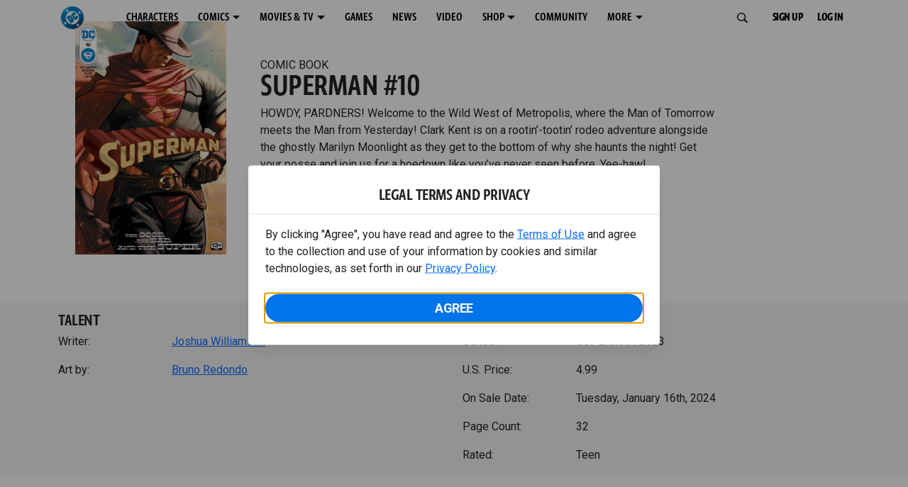

--- FILE ---
content_type: text/html; charset=utf-8
request_url: https://www.dc.com/comics/superman-2023/superman-10
body_size: 30691
content:
<!DOCTYPE html><html lang="en-us"><head><meta charSet="utf-8"/><meta name="viewport" content="width=device-width, initial-scale=1, minimum-scale=1, shrink-to-fit=no"/><title>SUPERMAN #10 | DC</title><meta property="og:title" content="SUPERMAN #10 | DC"/><meta name="twitter:title" content="SUPERMAN #10 | DC"/><meta property="og:type" content="website"/><meta property="og:image" content=""/><meta property="og:image:width" content="600"/><meta property="og:image:height" content="600"/><meta property="og:image:alt" content="DC Logo"/><meta name="twitter:image" content=""/><meta name="twitter:image:alt" content="DC Logo"/><meta name="description" content="HOWDY, PARDNERS! Welcome to the Wild West of Metropolis, where the Man of Tomorrow meets the Man from Yesterday! "/><meta property="og:description" content="HOWDY, PARDNERS! Welcome to the Wild West of Metropolis, where the Man of Tomorrow meets the Man from Yesterday! "/><meta name="twitter:description" content="HOWDY, PARDNERS! Welcome to the Wild West of Metropolis, where the Man of Tomorrow meets the Man from Yesterday! "/><meta property="og:url" content="https://www.dc.com/comics/superman-2023/superman-10"/><meta name="robots" content="max-image-preview:large"/><link rel="canonical" href="https://www.dc.com/comics/superman-2023/superman-10"/><meta property="og:site_name" content="DC"/><meta name="twitter:card" content="summary_large_image"/><meta name="twitter:site" content="@DCComics"/><link rel="icon" type="image/x-icon" href="/favicon.ico"/><meta name="next-head-count" content="22"/><link rel="stylesheet" href="/css/app.css"/><link rel="stylesheet" href="/css/aos.css"/><link rel="stylesheet" data-href="https://fonts.googleapis.com/css2?family=Roboto:ital,wght@0,100;0,300;0,400;0,500;0,700;0,900;1,100;1,300;1,400;1,500;1,700;1,900&amp;display=swap"/><link data-next-font="" rel="preconnect" href="/" crossorigin="anonymous"/><script type="application/ld+json" data-nscript="beforeInteractive">{"@context":"https://schema.org/","@type":"ComicSeries","description":"HOWDY, PARDNERS! Welcome to the Wild West of Metropolis, where the Man of Tomorrow meets the Man from Yesterday! ","name":"SUPERMAN 2023","hasPart":{"@type":"ComicIssue","issueNumber":"","datePublished":"2024-01-16T00:00:00.000Z","hasPart":[{"@type":"ComicStory","name":"SUPERMAN #10","artist":{"@type":"Person","name":"Bruno Redondo"},"author":{"@type":"Person","name":"Joshua Williamson"}}]}}</script><link rel="preload" href="https://d1mgq2hv32qvw2.cloudfront.net/dc/_next/static/css/2f03f19f3e0d1090.css" as="style"/><link rel="stylesheet" href="https://d1mgq2hv32qvw2.cloudfront.net/dc/_next/static/css/2f03f19f3e0d1090.css" data-n-g=""/><noscript data-n-css=""></noscript><script defer="" nomodule="" src="https://d1mgq2hv32qvw2.cloudfront.net/dc/_next/static/chunks/polyfills-42372ed130431b0a.js"></script><script src="/js/ccpa/user-consent.min.js" type="text/javascript" defer="" data-nscript="beforeInteractive"></script><script src="https://d1mgq2hv32qvw2.cloudfront.net/dc/_next/static/chunks/webpack-021d15e91c6765be.js" defer=""></script><script src="https://d1mgq2hv32qvw2.cloudfront.net/dc/_next/static/chunks/framework-add3a3f6d8319c9a.js" defer=""></script><script src="https://d1mgq2hv32qvw2.cloudfront.net/dc/_next/static/chunks/main-4676fb2063024ce8.js" defer=""></script><script src="https://d1mgq2hv32qvw2.cloudfront.net/dc/_next/static/chunks/pages/_app-3b1889b4999f0cd6.js" defer=""></script><script src="https://d1mgq2hv32qvw2.cloudfront.net/dc/_next/static/chunks/89a0d681-b6809f8d766622b5.js" defer=""></script><script src="https://d1mgq2hv32qvw2.cloudfront.net/dc/_next/static/chunks/5615-a325f1d544299b82.js" defer=""></script><script src="https://d1mgq2hv32qvw2.cloudfront.net/dc/_next/static/chunks/9463-4f81e5f238d1cf4f.js" defer=""></script><script src="https://d1mgq2hv32qvw2.cloudfront.net/dc/_next/static/chunks/7611-3c6080f2be59e9b0.js" defer=""></script><script src="https://d1mgq2hv32qvw2.cloudfront.net/dc/_next/static/chunks/5144-5554edb3ae8444b9.js" defer=""></script><script src="https://d1mgq2hv32qvw2.cloudfront.net/dc/_next/static/chunks/7737-d5effc0c8e671a1a.js" defer=""></script><script src="https://d1mgq2hv32qvw2.cloudfront.net/dc/_next/static/chunks/9386-297cd0216ef27000.js" defer=""></script><script src="https://d1mgq2hv32qvw2.cloudfront.net/dc/_next/static/chunks/pages/comics/%5BcomicSeriesId%5D/%5Bid%5D-4bf4b4e5a4ca34d0.js" defer=""></script><script src="https://d1mgq2hv32qvw2.cloudfront.net/dc/_next/static/sZ-BY490S7Bx5a_Ah6gLK/_buildManifest.js" defer=""></script><script src="https://d1mgq2hv32qvw2.cloudfront.net/dc/_next/static/sZ-BY490S7Bx5a_Ah6gLK/_ssgManifest.js" defer=""></script><style data-styled="" data-styled-version="6.1.13">.ibbozC{overflow-x:hidden;}/*!sc*/
data-styled.g1[id="sc-mv59fp-0"]{content:"ibbozC,"}/*!sc*/
.bnaPNv{background:#F5F5F5;}/*!sc*/
.jtea-Dy{background:#0074e8;}/*!sc*/
data-styled.g2[id="sc-1kgvi68-0"]{content:"hAKiEw,bnaPNv,jtea-Dy,"}/*!sc*/
.kmKpUH{height:0;-webkit-overflow-scrolling:touch;}/*!sc*/
.kmKpUH.fixed-header{width:100%;}/*!sc*/
.kmKpUH .navContainer{width:100%;}/*!sc*/
@media (max-width:575px){.kmKpUH .nav-item a{padding-left:20px;padding-right:20px;}}/*!sc*/
@media (max-width:575px){.kmKpUH .nav-item:first-child{margin-top:0;}.kmKpUH .nav-item:first-child.secondary-cta a{padding-left:10px;padding-right:10px;}}/*!sc*/
.kmKpUH .mobileIsOpen{height:100%;overflow-y:scroll;align-items:flex-start;}/*!sc*/
data-styled.g4[id="sc-ip1hz2-0"]{content:"kmKpUH,"}/*!sc*/
.inWQdE{-webkit-overflow-scrolling:touch;display:flex;width:100%;margin:0;padding:0;transition:background-color 0.5s ease-in-out;}/*!sc*/
.inWQdE .navbar{display:flex;width:100%;margin:0;padding:0;transition:background-color 0.5s ease-in-out;}/*!sc*/
.inWQdE .navbar ul{display:flex;padding-bottom:0;margin-bottom:0;}/*!sc*/
.inWQdE .navbar .navbar-img{width:100px;float:left;padding-right:1rem;background:none;}/*!sc*/
.inWQdE .navbar .navbar-toggler{border-radius:50%;height:40px;width:40px;padding:0;margin:0.5rem;}/*!sc*/
.inWQdE .navbar .icon-bar{width:22px;transition:all 0.2s;display:block;width:22px;height:2px;border-radius:1px;margin:4px auto;margin-top:4px;}/*!sc*/
.inWQdE .navbar .navbar-toggler .top-bar{transform:rotate(45deg);transform-origin:10% 10%;}/*!sc*/
.inWQdE .navbar .navbar-toggler.open .middle-bar{opacity:0;}/*!sc*/
.inWQdE .navbar .navbar-toggler.open .bottom-bar{transform:rotate(-45deg);transform-origin:10% 90%;}/*!sc*/
.inWQdE .navbar .navbar-toggler.closed .top-bar{transform:rotate(0);}/*!sc*/
.inWQdE .navbar .navbar-toggler.closed .middle-bar{opacity:1;}/*!sc*/
.inWQdE .navbar .navbar-toggler.closed .bottom-bar{transform:rotate(0);}/*!sc*/
.inWQdE .navbar .dropContainer,.inWQdE .navbar .dropdown-menu{border-radius:0;margin-top:0;padding:0;right:0;min-width:fit-content;white-space:initial;left:auto;}/*!sc*/
.inWQdE .navbar .navbar-collapse ul li .nav-link{text-align:center;text-transform:uppercase;}/*!sc*/
.inWQdE .navbar .collapsing .nav-link{padding-right:0;text-transform:uppercase;}/*!sc*/
.inWQdE .navbar .navbar-text{float:left;padding:0.75rem 1.875rem;background:transparent;width:100%;justify-content:space-between;display:inline-flex;flex-direction:row;flex-wrap:nowrap;text-transform:uppercase;}/*!sc*/
.inWQdE .navbar .dropdown-item{padding:0;width:100%;text-align:center;}/*!sc*/
.inWQdE .navbar .navbar-collapse ul li .nav-link{padding:0.5rem;text-transform:uppercase;}/*!sc*/
@media (max-width:991.98px){.inWQdE .navbar{height:auto;}.inWQdE .navbar .dropdown-menu,.inWQdE .navbar .dropContainer{width:100%;border-radius:0;margin-top:0;}.inWQdE .navbar .navbar-nav,.inWQdE .navbar .collapsing .navbar-nav{flex-direction:column-reverse;}.inWQdE .navbar .navbar-collapse ul li .nav-link{padding-right:0;text-transform:uppercase;}.inWQdE .navbar .navbar-nav .dropdown-menu{position:absolute;}.inWQdE .navbar .dropdown-item{letter-spacing:normal;padding:0 0.5rem;width:100%;text-align:center;}.inWQdE .navbar .mobile-nav-button-container{width:100%;}}/*!sc*/
.inWQdE .navbar .show-animated-logo-on-hover .main-logo{display:block;}/*!sc*/
.inWQdE .navbar .show-animated-logo-on-hover .animated-logo{display:none;}/*!sc*/
.inWQdE .navbar .show-animated-logo-on-hover:hover .main-logo{display:none;}/*!sc*/
.inWQdE .navbar .show-animated-logo-on-hover:hover .animated-logo{display:block;}/*!sc*/
data-styled.g5[id="sc-yx3rq-0"]{content:"inWQdE,"}/*!sc*/
.fvYNid.btn-icon-arrow{display:none;}/*!sc*/
data-styled.g6[id="sc-1xjpthi-0"]{content:"fvYNid,"}/*!sc*/
.iwXUtj{display:flex;align-items:center;width:100%;}/*!sc*/
data-styled.g7[id="sc-1gwnyll-0"]{content:"iwXUtj,"}/*!sc*/
.kZeuPT{position:relative;flex-wrap:nowrap;padding:5px;}/*!sc*/
@media (max-width:1200px){.kZeuPT{top:0;}.kZeuPT input[type='search']::-ms-clear{display:none;width:0;height:0;}.kZeuPT input[type='search']::-ms-reveal{display:none;width:0;height:0;}.kZeuPT input[type='search']::-webkit-search-decoration,.kZeuPT input[type='search']::-webkit-search-cancel-button,.kZeuPT input[type='search']::-webkit-search-results-button,.kZeuPT input[type='search']::-webkit-search-results-decoration{display:none;}}/*!sc*/
@media (min-width:1200px){.kZeuPT input{min-width:unset;}}/*!sc*/
data-styled.g8[id="sc-1gwnyll-1"]{content:"kZeuPT,"}/*!sc*/
.jHWQI{margin-left:0px;padding-left:10px;}/*!sc*/
data-styled.g9[id="sc-1gwnyll-2"]{content:"jHWQI,"}/*!sc*/
.dzjeBi{border:unset;padding:unset;background-color:unset;background-size:cover;}/*!sc*/
data-styled.g10[id="sc-1gwnyll-3"]{content:"dzjeBi,"}/*!sc*/
.ZfAtp{width:1.5rem;height:1.5rem;}/*!sc*/
data-styled.g11[id="sc-1gwnyll-4"]{content:"ZfAtp,"}/*!sc*/
.hQHxbg{position:relative;}/*!sc*/
.hQHxbg>*{text-decoration:none!important;}/*!sc*/
.hQHxbg.card-container{outline:none;border:3px solid transparent;width:100%;text-align:initial;}/*!sc*/
.hQHxbg.card-container .card-border{position:relative;display:flex;flex-direction:column;width:100%;height:100%;}/*!sc*/
.hQHxbg.card-container .card-content .play-button::before{content:'';position:absolute;z-index:1;top:50%;left:50%;transform:translate(-50%,-50%);width:2.5rem;height:2.5rem;background-color:#0f0e13b3;border-radius:50%;}/*!sc*/
.hQHxbg.card-container .card-content .play-button::after{content:'';position:absolute;z-index:2;top:50%;left:50%;transform:translate(-30%,-50%);border-style:solid;border-color:transparent transparent transparent #f6f6f6;border-width:0.5625rem 0 0.5625rem 0.75rem;box-sizing:border-box;}/*!sc*/
.hQHxbg.card-container .card-play-button{z-index:500;cursor:pointer;border:none;background:transparent;}/*!sc*/
.hQHxbg.card-container .card-play-icon{background:transparent;}/*!sc*/
.hQHxbg.card-container .code-block-variant{width:100%;}/*!sc*/
.hQHxbg.card-container .card-image{position:relative;}/*!sc*/
.hQHxbg.card-container .card-content{position:relative;}/*!sc*/
.hQHxbg.card-container .card-content .initial-img-wrapper{padding-bottom:0px!important;}/*!sc*/
.hQHxbg.card-container .card-content>picture{width:100%;}/*!sc*/
.hQHxbg.card-container .card-image-button{z-index:1;}/*!sc*/
.hQHxbg.card-container .card-image-content,.hQHxbg.card-container .card-metadata-content{width:100%;height:100%;position:relative;display:flex;flex-direction:column;align-content:flex-end;align-items:flex-start;justify-content:flex-start;}/*!sc*/
.hQHxbg.card-container .card-image-content{width:100%;height:100%;bottom:0;position:absolute;}/*!sc*/
.hQHxbg.card-container .card-metadata-info{width:100%;height:100%;display:flex;flex-direction:column;justify-content:center;padding:0.5em 0.5em;}/*!sc*/
.hQHxbg.card-container .card-metadata-main-info{width:calc(100% - 4px);display:flex;flex-direction:column;justify-content:center;margin:2px;}/*!sc*/
.hQHxbg.card-container .card-superscript{margin-bottom:5px;}/*!sc*/
.hQHxbg.card-container .card-cta,.hQHxbg.card-container .card-buttons-container{display:flex;align-self:start;z-index:4;flex-direction:row;}/*!sc*/
.hQHxbg.card-container .card-buttons-container{display:flex;flex-wrap:wrap;gap:8px;justify-content:flex-start;}/*!sc*/
.hQHxbg.card-container .card-buttons-container>a{flex:1 0 auto;max-width:100%;min-width:0;white-space:normal;overflow-wrap:break-word;word-break:break-word;text-align:center;}/*!sc*/
.hQHxbg.card-container .card-buttons-container.wrap{flex-direction:column;}/*!sc*/
.hQHxbg.card-container .card-buttons-container.wrap>a{flex-basis:100%;width:100%;}/*!sc*/
@media (max-width:360px){.hQHxbg.card-container .card-buttons-container{flex-direction:column;}.hQHxbg.card-container .card-buttons-container>a{flex-basis:100%;width:100%;}}/*!sc*/
.hQHxbg.card-container .card-play-icon{bottom:0;width:20%;max-width:80px;min-width:30px;height:auto;}/*!sc*/
.hQHxbg.card-container .card-play-button{max-width:80px;min-width:30px;width:10%;}/*!sc*/
.hQHxbg.card-container .card-play-button-link{width:100%;margin:0 0 1em 1em;position:absolute;bottom:0;text-align:left;}/*!sc*/
.hQHxbg.card-container .card-now-playing{width:100%;height:100%;display:flex;align-items:center;justify-content:center;align-content:center;flex-wrap:wrap;}/*!sc*/
.hQHxbg.actionable-card:hover{cursor:pointer;}/*!sc*/
.hQHxbg.card-container-default .card-content .card-metadata-content .card-metadata .card-metadata-info,.hQHxbg.card-container-default .card-content .card-metadata-content .card-metadata .card-metadata-main-info{justify-content:start;}/*!sc*/
.hQHxbg.card-container-default .card-content .card-metadata-content .card-metadata .card-metadata-info .card-cta,.hQHxbg.card-container-default .card-content .card-metadata-content .card-metadata .card-metadata-main-info .card-cta{margin-top:auto;}/*!sc*/
.hQHxbg.card-container:focus-within{outline:none;}/*!sc*/
.hQHxbg .card-button{position:absolute;font-size:0;z-index:3;top:0;right:0;bottom:0;left:0;}/*!sc*/
.hQHxbg .card-title{position:relative;}/*!sc*/
.hQHxbg .red-line-block{display:none;}/*!sc*/
.hQHxbg .usePointer{cursor:pointer;}/*!sc*/
.hQHxbg .defaultPointer{cursor:default;}/*!sc*/
.hQHxbg.card-container-default .slanted-img-shadow .card-metadata-content{min-height:265px;}/*!sc*/
.hQHxbg.card-container-default .slanted-img-shadow .card-image{min-height:285px;}/*!sc*/
.hQHxbg.card-container-default .slanted-img-shadow .card-image img{-webkit-clip-path:polygon(0 0,100% 0,100% 88%,0 99%);clip-path:polygon(0 0,100% 0,100% 88%,0 99%);max-height:17.8125rem;-o-object-fit:cover;object-fit:cover;height:100%;position:top;}/*!sc*/
.hQHxbg.card-container-default .slanted-img-shadow .card-content .card-metadata-content .card-metadata{display:flex;align-content:center;}/*!sc*/
.hQHxbg.card-container-default .slanted-img-shadow .card-content .card-metadata-content .card-metadata .card-metadata-info,.hQHxbg.card-container-default .slanted-img-shadow .card-content .card-metadata-content .card-metadata .card-metadata-main-info{justify-content:center;}/*!sc*/
.hQHxbg.card-container-default .slanted-img-shadow .card-content .card-metadata-content .card-metadata .card-metadata-info .card-cta,.hQHxbg.card-container-default .slanted-img-shadow .card-content .card-metadata-content .card-metadata .card-metadata-main-info .card-cta{margin-bottom:1rem;}/*!sc*/
.hQHxbg .card-secondary-image{max-width:100px;margin-bottom:7px;}/*!sc*/
.hQHxbg .img-left .card-metadata-container,.hQHxbg .img-right .card-metadata-container{flex-grow:1;}/*!sc*/
.hQHxbg .img-left .card-metadata-content .card-metadata .card-secondary-image,.hQHxbg .img-right .card-metadata-content .card-metadata .card-secondary-image{margin-bottom:7px;margin-top:-7px;}/*!sc*/
data-styled.g12[id="sc-s7bz8o-0"]{content:"hQHxbg,"}/*!sc*/
.dyqJIY{position:relative;}/*!sc*/
.dyqJIY>*{text-decoration:none!important;}/*!sc*/
data-styled.g13[id="sc-1vswtjq-0"]{content:"dyqJIY,"}/*!sc*/
.kcpCIy{width:100%;word-wrap:break-word;}/*!sc*/
.kcpCIy ul,.kcpCIy li{list-style-position:inside!important;}/*!sc*/
.kcpCIy a{text-transform:inherit;}/*!sc*/
.kcpCIy .read-more{letter-spacing:inherit;font-size:inherit;font-weight:700;}/*!sc*/
.kcpCIy .read-more:hover{text-decoration:underline;}/*!sc*/
.kcpCIy .read-more:focus,.kcpCIy .read-more:focus-visible{font-size:1rem!important;}/*!sc*/
.kcpCIy .collapsible.collapsed{overflow:hidden;display:-webkit-box;-webkit-box-orient:vertical;-webkit-line-clamp:0;}/*!sc*/
.kcpCIy .hideButton{display:none;}/*!sc*/
data-styled.g14[id="sc-g8nqnn-1"]{content:"kcpCIy,"}/*!sc*/
.bvoaEb{text-align:inherit;}/*!sc*/
data-styled.g15[id="sc-g8nqnn-0"]{content:"bvoaEb,"}/*!sc*/
.bQNitH{width:100%;}/*!sc*/
data-styled.g16[id="sc-b3fnpg-0"]{content:"bQNitH,"}/*!sc*/
.etDfMu{width:460px;display:flex;justify-content:space-between;}/*!sc*/
@media (max-width:575px){.etDfMu{width:100%;}}/*!sc*/
data-styled.g17[id="sc-b3fnpg-1"]{content:"etDfMu,"}/*!sc*/
.dZvUAy{width:160px;padding-right:10px;}/*!sc*/
data-styled.g18[id="sc-b3fnpg-2"]{content:"dZvUAy,"}/*!sc*/
.cTooVW{display:flex;flex-wrap:wrap;width:300px;}/*!sc*/
.cTooVW *:last-child *::after{content:'';}/*!sc*/
.cTooVW *:last-child p{display:block;}/*!sc*/
data-styled.g19[id="sc-b3fnpg-3"]{content:"cTooVW,"}/*!sc*/
.euYhWK *{display:inline;margin-right:4px;}/*!sc*/
.euYhWK *::after{content:',';}/*!sc*/
.euYhWK * *{margin-right:0;}/*!sc*/
data-styled.g20[id="sc-b3fnpg-4"]{content:"euYhWK,"}/*!sc*/
.cOIxau .content-tray-carousel{margin-top:30px;padding-bottom:1.688rem;}/*!sc*/
@media (max-width:570px){.cOIxau .content-tray-carousel .content-tray-slider-remove-swipe{transform:translate3d(0,0,0)!important;margin:auto;}}/*!sc*/
.cOIxau .topArrowsCarousel .content-tray-carousel{margin-top:1.5rem;}/*!sc*/
.cOIxau .collection-content{position:relative;margin-left:40px;margin-right:40px;}/*!sc*/
.cOIxau .collection-content.topArrowsCarousel.noTitleSection{padding-top:4.5rem;}/*!sc*/
.cOIxau .collection-content.topArrowsCarousel.noTitleSection .content-tray-carousel{margin-top:0px!important;}/*!sc*/
@media (max-width:575px){.cOIxau .collection-content{margin-left:0;margin-right:0;}}/*!sc*/
.cOIxau .content-tray-button-group{top:0;}/*!sc*/
.cOIxau .content-tray-item .card-container-shadow.card-container-default img{border:none;}/*!sc*/
.cOIxau .content-tray-dots{position:inherit;}/*!sc*/
.cOIxau .no-select,.cOIxau .content-tray-item img{-webkit-user-select:none;-khtml-user-select:none;-moz-user-select:none;-o-user-select:none;user-select:none;-webkit-user-drag:none;-khtml-user-drag:none;-moz-user-drag:none;-o-user-drag:none;user-drag:none;}/*!sc*/
.cOIxau .title-ellipsis{overflow:hidden;display:-webkit-box;-webkit-line-clamp:2;-webkit-box-orient:vertical;font-size:1rem;}/*!sc*/
data-styled.g21[id="sc-wn3gdw-1"]{content:"cOIxau,"}/*!sc*/
.jmJgDJ.initial-img-wrapper{padding-bottom:unset;position:relative;display:inline-block;width:100%;}/*!sc*/
.jmJgDJ.initial-img-wrapper.img-wrapper-override{padding-bottom:0;position:static;}/*!sc*/
.jmJgDJ.lozad[data-loaded='false'],.jmJgDJ.lozad:not([data-loaded]){position:absolute;left:0;}/*!sc*/
@media (max-width:480px){.jmJgDJ{width:100%;}}/*!sc*/
data-styled.g22[id="sc-1yqdqs7-0"]{content:"jmJgDJ,"}/*!sc*/
.kWdNJk.tray-next{top:50%;right:-65px;padding:0;position:absolute;}/*!sc*/
data-styled.g23[id="sc-1fq0dfr-1"]{content:"kWdNJk,"}/*!sc*/
.hXSAWx.tray-previous{top:50%;left:-65px;padding:0;position:absolute;}/*!sc*/
data-styled.g24[id="sc-1fq0dfr-0"]{content:"hXSAWx,"}/*!sc*/
.fCdWAm{--col-width:calc(100% / 2);}/*!sc*/
@media (max-width:575px){.fCdWAm{--col-width:calc(100% / 1);}}/*!sc*/
@media (min-width:576px) and (max-width:1024px){.fCdWAm{--col-width:calc(100% / 2);}}/*!sc*/
.fCdWAm.fixed-height{height:100%;overflow-y:auto;overflow-x:hidden;}/*!sc*/
@media (max-width:991.98px){.fCdWAm.fixed-height{height:320px;}}/*!sc*/
.fCdWAm .col-custom{flex:0 0 var(--col-width);max-width:var(--col-width);}/*!sc*/
.fCdWAm .col{margin-bottom:15px;}/*!sc*/
.fCdWAm .title-break-word{overflow-wrap:break-word;}/*!sc*/
data-styled.g25[id="sc-1q6k1vi-0"]{content:"fCdWAm,"}/*!sc*/
.cqYpDX{z-index:1;position:relative;}/*!sc*/
.cqYpDX .btn-link{font-size:0.8rem;}/*!sc*/
.cqYpDX .btn-legal{text-transform:none;}/*!sc*/
.cqYpDX .legal{text-transform:none;padding:0.55em 1.5em 0.5em;margin:0 0 0.25rem;line-height:2;}/*!sc*/
.cqYpDX .legal >div{line-height:1.375rem;padding-bottom:12px;}/*!sc*/
.cqYpDX .footer-logo{justify-content:center;display:flex;padding-top:30px;padding-bottom:0.75rem;}/*!sc*/
data-styled.g26[id="sc-1lm6p4u-0"]{content:"cqYpDX,"}/*!sc*/
</style><link rel="stylesheet" href="https://fonts.googleapis.com/css2?family=Roboto:ital,wght@0,100;0,300;0,400;0,500;0,700;0,900;1,100;1,300;1,400;1,500;1,700;1,900&display=swap"/></head><body><div id="__next"><article id="page151" class="sc-mv59fp-0 ibbozC w-100 min-vh-100 page"><section id="page151-band11655" class="band sc-1kgvi68-0 hAKiEw"><div class="container"><div class="sc-9yqi7r-0 drgLtr row d-flex" data-testid="layoutTest"><div class="sc-1que0jb-0 d-flex flex-column col-xs col-lg-12 align-items-start justify-content-start" color="none" data-testid="columnTest"><div id="page151-band11655-Header11656" data-testid="header-container" class="sc-ip1hz2-0 kmKpUH fixed-header"><div class="w-100"><div class="navbar justify-content-between header fixed-top mobileIsClosed searchIsClosed"><div class="container d-none d-sm-flex"><div class="justify-content-end d-none d-sm-flex navContainer"><div direction="horizontal" class="sc-yx3rq-0 inWQdE"><nav id="page151-band11655-Header11656-NavigationBar-default" aria-label="default main menu" class="navbar navbar navbar-expand-xl"><div class="container-fluid"><a href="/" data-testid="main-nav-logo" class="navbar-brand navbar-brand"><img class="DC Logo main-logo" src="https://static.dc.com/2024-08/dc-logo-313x313.svg" alt="DC Logo" loading="lazy"/></a><button aria-label="Toggle navigation" type="button" data-testid="main-nav-toggle" class="closed navbar-toggler"><span class="icon-bar top-bar"></span><span class="icon-bar middle-bar"></span><span class="icon-bar bottom-bar"></span></button><div class="collapse navbar-collapse"><ul class="mr-auto navbar-nav"><li class="nav-item"><a href="/characters" target="_top" class="nav-link nav-link"><span class="nav-link-text">CHARACTERS</span></a></li><li class="dropdown nav-item"><a aria-label="COMICS menu options" aria-haspopup="true" href="#" class="dropdown-toggle nav-link" aria-expanded="false">COMICS</a><div tabindex="-1" role="menu" aria-hidden="true" class="dropdown-menu" data-bs-popper="static"><div class="subnav-container"><a href="/comics" target="_top" tabindex="0" role="menuitem" class="dropContainer dropdown-item"><div class="navbar-text">LATEST COMICS</div></a><a href="https://www.dcuniverseinfinite.com/go" target="_top" tabindex="0" role="menuitem" class="dropContainer dropdown-item"><div class="navbar-text">DC GO!</div></a><a href="https://www.dcuniverseinfinite.com/" target="_top" tabindex="0" role="menuitem" class="dropContainer dropdown-item"><div class="navbar-text">DC UNIVERSE INFINITE</div></a><a href="https://www.dcuniverseinfinite.com/browse/comics?sort=eyJkZWZhdWx0Ijp0cnVlLCJkaXJlY3Rpb24iOiJkZXNjIiwiZmllbGQiOiJjcmVhdGVkX29uIn0%3D&amp;category=W3siZG9jdW1lbnRUeXBlIjoiY29sbGVjdGlvbiIsImtleSI6InNlYXJjaC1icm93c2UtdHlwZSIsInZhbHVlIjoidG9wLXN0b3J5LWFyY3MifV0%3D" target="_top" tabindex="0" role="menuitem" class="dropContainer dropdown-item"><div class="navbar-text">TOP STORYLINES</div></a><a href="https://www.dcuniverseinfinite.com/browse/comics?sort=eyJkZWZhdWx0Ijp0cnVlLCJkaXJlY3Rpb24iOiJkZXNjIiwiZmllbGQiOiJjcmVhdGVkX29uIn0%3D&amp;category=W3siZG9jdW1lbnRUeXBlIjoiY29sbGVjdGlvbiIsImtleSI6InNlYXJjaC1icm93c2UtdHlwZSIsInZhbHVlIjoic2hvd2Nhc2UifV0%3D&amp;page=2&amp;series" target="_top" tabindex="0" role="menuitem" class="dropContainer dropdown-item"><div class="navbar-text">SHOWCASE COLLECTIONS</div></a><a href="/ComicShopLocator" target="_top" tabindex="0" role="menuitem" class="dropContainer dropdown-item"><div class="navbar-text">COMIC SHOP LOCATOR</div></a><a href="https://subscriptions.dccomics.com/" target="_top" tabindex="0" role="menuitem" class="dropContainer dropdown-item"><div class="navbar-text">PRINT SUBSCRIPTIONS</div></a></div></div></li><li class="dropdown nav-item"><a aria-label="MOVIES &amp; TV menu options" aria-haspopup="true" href="#" class="dropdown-toggle nav-link" aria-expanded="false">MOVIES &amp; TV</a><div tabindex="-1" role="menu" aria-hidden="true" class="dropdown-menu" data-bs-popper="static"><div class="subnav-container"><a href="/movies" target="_top" tabindex="0" role="menuitem" class="dropContainer dropdown-item"><div class="navbar-text">DC MOVIES</div></a><a href="/tv" target="_top" tabindex="0" role="menuitem" class="dropContainer dropdown-item"><div class="navbar-text">DC SERIES</div></a><a href="https://www.hbomax.com/channel/dc" target="_blank" tabindex="0" role="menuitem" class="dropContainer dropdown-item"><div class="navbar-text">DC ON HBO MAX</div></a></div></div></li><li class="nav-item"><a href="/games" target="_top" class="nav-link nav-link"><span class="nav-link-text">GAMES</span></a></li><li class="nav-item"><a href="/news" target="_top" class="nav-link nav-link"><span class="nav-link-text">NEWS</span></a></li><li class="nav-item"><a href="/videos" target="_top" class="nav-link nav-link"><span class="nav-link-text">VIDEO</span></a></li><li class="dropdown nav-item"><a aria-label="SHOP menu options" aria-haspopup="true" href="#" class="dropdown-toggle nav-link" aria-expanded="false">SHOP</a><div tabindex="-1" role="menu" aria-hidden="true" class="dropdown-menu" data-bs-popper="static"><div class="subnav-container"><a href="https://shop.dc.com/?utm_source=dc.com&amp;utm_medium=referral&amp;utm_campaign=dc-web-navigation&amp;utm_term=&amp;utm_content=" target="_blank" tabindex="0" role="menuitem" class="dropContainer dropdown-item"><div class="navbar-text">DC SHOP</div></a><a href="https://shop.dc.com/collections/new-arrivals" target="_blank" tabindex="0" role="menuitem" class="dropContainer dropdown-item"><div class="navbar-text">NEW</div></a><a href="https://shop.dc.com/collections/supergirl-2026-merch-apparel?utm_source=dc.com&amp;utm_medium=referral&amp;utm_campaign=dc-navigation-supergirl-link&amp;utm_term=&amp;utm_content=" target="_blank" tabindex="0" role="menuitem" class="dropContainer dropdown-item"><div class="navbar-text">SHOP SUPERGIRL (2026 MOVIE)</div></a><a href="https://shop.dc.com/pages/batman?utm_source=dc.com&amp;utm_medium=referral&amp;utm_campaign=dc-web-navigation&amp;utm_term=&amp;utm_content=" target="_blank" tabindex="0" role="menuitem" class="dropContainer dropdown-item"><div class="navbar-text">SHOP BATMAN</div></a><a href="https://shop.dc.com/collections/superman?utm_source=dc.com&amp;utm_medium=referral&amp;utm_campaign=dc-web-navigation&amp;utm_term=&amp;utm_content=" target="_blank" tabindex="0" role="menuitem" class="dropContainer dropdown-item"><div class="navbar-text">SHOP SUPERMAN</div></a><a href="https://shop.dc.com/collections/wonder-woman?utm_source=dc.com&amp;utm_medium=referral&amp;utm_campaign=dc-web-navigation&amp;utm_term=&amp;utm_content=" target="_blank" tabindex="0" role="menuitem" class="dropContainer dropdown-item"><div class="navbar-text">SHOP WONDER WOMAN</div></a></div></div></li><li class="nav-item"><a href="https://discord.com/servers/dc-official-1253043746090520626" target="_blank" class="nav-link nav-link"><span class="nav-link-text">COMMUNITY</span></a></li><li class="dropdown nav-item"><a aria-label="MORE menu options" aria-haspopup="true" href="#" class="dropdown-toggle nav-link" aria-expanded="false">MORE</a><div tabindex="-1" role="menu" aria-hidden="true" class="dropdown-menu" data-bs-popper="static"><div class="subnav-container"><a href="https://nft.dcuniverse.com/" target="_top" tabindex="0" role="menuitem" class="dropContainer dropdown-item"><div class="navbar-text">DC NFTS</div></a><a href="https://www.dcfandome.com/" target="_top" tabindex="0" role="menuitem" class="dropContainer dropdown-item"><div class="navbar-text">DC FANDOME</div></a><a href="https://multiverse.dc.com/myoriginstory/" target="_top" tabindex="0" role="menuitem" class="dropContainer dropdown-item"><div class="navbar-text">MY DC ORIGIN STORY</div></a></div></div></li><li class="d-none"><a id="signup-default" class="btn btn--primary btn-left btn-lg" href="#" target="_top" role="button" rel="noopener" draggable="false" aria-label="SIGN UP">SIGN UP<span class="btn-icon-section btn-icon-section--after"><span class="sc-1xjpthi-0 fvYNid btn-icon-arrow"></span></span></a><a id="login-default" class="btn btn--primary btn-left btn-lg" href="#" target="_blank" role="button" rel="noopener" draggable="false" aria-label="LOG IN">LOG IN<span class="btn-icon-section btn-icon-section--after"><span class="btn-icon-external"></span></span></a></li></ul></div><div id="page151-band11655-Header11656-NavigationBar-search" class="sc-1gwnyll-0 sc-1gwnyll-1 iwXUtj kZeuPT search-container hide"><div class="sc-1gwnyll-0 sc-1gwnyll-2 iwXUtj jHWQI form-container hide"><button class="sc-1gwnyll-3 sc-1gwnyll-4 dzjeBi ZfAtp action-icon search-icon" tabindex="0" title="Open search" data-interaction="search-open"></button><form role="search" hidden="" class="sc-1gwnyll-0 iwXUtj"><label class="search-input-label" for="page151-band11655-Header11656-NavigationBar-search-q">Search:</label><input id="page151-band11655-Header11656-NavigationBar-search-q" class="search-input" type="search" name="q" title="Search" autoComplete="off" spellcheck="false" placeholder="" data-interaction="search-input" value=""/></form></div></div></div></nav></div><div class="header-button-container"><div class="nav-item"><a id="signup" class="btn btn--primary btn-unset btn-sm" href="#" target="_top" role="button" rel="noopener" draggable="false" aria-label="SIGN UP">SIGN UP<span class="btn-icon-section btn-icon-section--after"><span class="sc-1xjpthi-0 fvYNid btn-icon-arrow"></span></span></a></div><div class="nav-item"><a id="login" class="btn btn--primary btn-unset btn-sm" href="#" target="_blank" role="button" rel="noopener" draggable="false" aria-label="LOG IN">LOG IN<span class="btn-icon-section btn-icon-section--after"><span class="btn-icon-external"></span></span></a></div></div></div></div></div></div></div></div></div></div></section><section id="page151-band11672" class="band sc-1kgvi68-0 hAKiEw"><div class="container comic-details-lede-band"><div class="sc-9yqi7r-0 drgLtr row d-flex" data-testid="layoutTest"><div class="sc-1que0jb-0 d-flex flex-column col-xs col-lg-3 align-items-start justify-content-start" color="none" data-testid="columnTest"><div id="page151-band11672-Card11673" class="sc-s7bz8o-0 hQHxbg card-container h-100"><div class="card-border container-fluid p-0"><div class="row gx-0 no-gutters custom-code-variant"><div class="card-content col-12"></div><div class="card-content card-image-button col-12 usePointer" role="button" target="_self" aria-label="" title="" data-testid="card-image-button"><div class="sc-1vswtjq-0 dyqJIY"><div style="display: flex">
                            <style>
                              #page151-band11672-Card11673-img {
                                margin: 30px auto 20px;
                                /* Header + Title/Summary/CTAs */
                                --other-above-fold-content: calc(45px + 50px + 296px);
                                --max-image-height: calc(100vh - var(--other-above-fold-content));
                                max-height: max(150px, var(--max-image-height));
                                @media (min-width: 992px) {
                                  margin: 42px 0 0;
                                  max-height: 414px;
                                }
                              }
                            </style>
                            <img id="page151-band11672-Card11673-img" src="https://static.dc.com/2023-12/SM_Cv10_01011_DIGITAL.jpg?w=160" alt="" class="img card-image" style="width: auto;height: auto;max-width:100%;" srcset="https://static.dc.com/2023-12/SM_Cv10_01011_DIGITAL.jpg?w=160 160w,https://static.dc.com/2023-12/SM_Cv10_01011_DIGITAL.jpg?w=320 320w,https://static.dc.com/2023-12/SM_Cv10_01011_DIGITAL.jpg?w=640 640w" sizes="100vw" height="1750" width="1138" loading="lazy" draggable="false"/>
                          </div></div></div></div></div></div></div><div class="sc-1que0jb-0 d-flex flex-column col-xs col-lg-7 align-items-start justify-content-center" color="none" data-testid="columnTest"><div data-testid="textContainer" class="sc-g8nqnn-1 kcpCIy rich-text text-container" id="page151-band11672-Text11674"><div class="sc-g8nqnn-0 bvoaEb"><p class="text-left">COMIC BOOK</p>
                        
                        <h1 class="text-left">SUPERMAN #10</h1>
                        </div></div><div data-testid="textContainer" class="sc-g8nqnn-1 kcpCIy rich-text text-container" id="page151-band11672-Text11676"><div class="sc-g8nqnn-0 bvoaEb"><p class="text-left"><p>HOWDY, PARDNERS! Welcome to the Wild West of Metropolis, where the Man of Tomorrow meets the Man from Yesterday! Clark Kent is on a rootin’-tootin’ rodeo adventure alongside the ghostly Marilyn Moonlight as they get to the bottom of why she haunts the night! Get your posse and join us for a hoedown like you’ve never seen before. Yee-haw!</p></p>
                        </div></div><div id="page151-band11672-Code287189" class="rich-text"><div id="page151-band11672-buttons-container" style="display: flex; flex-wrap: wrap; gap: 12px; flex-grow: 1" class="fluid mt-3">
                          <style>
                            .comic-details-lede-band h1 {
                              margin-top: 0px;
                            }
                            .comic-details-lede-band p {
                              margin-bottom: 0px;
                            }
                            @media (max-width: 767.98px) {
                              .comic-details-lede-band h1 {
                                margin-bottom: 0px;
                              }
                            }
                            @media (max-width: 991.98px) {
                              div:has(> #page151-band11672-buttons-container) {
                                margin: 0 auto;
                              }
                            }
                          </style>
                          <div style="flex-grow: 1">
                            <a id="page151-band11672-Button287187" class="btn btn--primary btn-center btn-lg" href="https://www.dcuniverseinfinite.com/join" target="_top" role="button" rel="noopener" style="width: 100%; justify-content: center;">
                              JOIN DC UNIVERSE INFINITE
                            </a>
                          </div>
                          <div style="flex-grow: 1">
                            <a id="page151-band11672-Button285698" class="btn btn--primary btn--primary-outlined btn-center btn-lg" href="https://www.dc.com/blog/2021/10/14/dc-comic-shop-locator" target="_top" role="button" rel="noopener" style="width: 100%; justify-content: center;">
                              FIND A COMIC SHOP NEAR YOU
                            </a>
                          </div>
                        </div></div></div><div class="sc-1que0jb-0 d-flex flex-column col-xs col-lg-2 align-items-start justify-content-start" color="none" data-testid="columnTest"></div></div></div></section><section id="page151-band11690" class="band sc-1kgvi68-0 bnaPNv"><div class="my-5 container"><div class="sc-9yqi7r-0 drgLtr row d-flex" data-testid="layoutTest"><div class="sc-1que0jb-0 d-flex flex-column col-xs col-lg-6 align-items-start justify-content-start" color="none" data-testid="columnTest"><div data-testid="textContainer" class="sc-g8nqnn-1 kcpCIy rich-text text-container" id="page151-band11690-Text11691"><div class="sc-g8nqnn-0 bvoaEb"><h3 class="text-left">Talent</h3>
                        </div></div><div id="page151-band11690-List284726" class="sc-b3fnpg-0 bQNitH"><div class="sc-b3fnpg-0 bQNitH"><div id="page151-band11690-Item284725" class="sc-b3fnpg-1 etDfMu list-values"><div aria-label="list-label" class="sc-b3fnpg-2 dZvUAy"><p>Writer:</p>
                                    </div><div class="sc-b3fnpg-3 cTooVW list-items" aria-label="list-values"><div id="page151-band11690-Subitem284724-0" class="sc-b3fnpg-4 euYhWK"><p><a href="/talent/joshua-williamson">Joshua Williamson</a></p>
                                              </div></div></div></div></div><div id="page151-band11690-List284714" class="sc-b3fnpg-0 bQNitH"><div class="sc-b3fnpg-0 bQNitH"><div id="page151-band11690-Item284713" class="sc-b3fnpg-1 etDfMu list-values"><div aria-label="list-label" class="sc-b3fnpg-2 dZvUAy"><p>Art by:</p>
                                    </div><div class="sc-b3fnpg-3 cTooVW list-items" aria-label="list-values"><div id="page151-band11690-Subitem284712-0" class="sc-b3fnpg-4 euYhWK"><p><a href="/talent/bruno-redondo">Bruno Redondo</a></p>
                                              </div></div></div></div></div><div id="page151-band11690-List284720" class="sc-b3fnpg-0 bQNitH"></div><div id="page151-band11690-List284729" class="sc-b3fnpg-0 bQNitH"></div><div id="page151-band11690-List284717" class="sc-b3fnpg-0 bQNitH"></div><div id="page151-band11690-List284723" class="sc-b3fnpg-0 bQNitH"></div></div><div class="sc-1que0jb-0 d-flex flex-column col-xs col-lg-6 align-items-start justify-content-start" color="none" data-testid="columnTest"><div data-testid="textContainer" class="sc-g8nqnn-1 kcpCIy rich-text text-container" id="page151-band11690-Text11706"><div class="sc-g8nqnn-0 bvoaEb"><h3 class="text-left">SPECS</h3>
                        </div></div><div id="page151-band11690-List284732" class="sc-b3fnpg-0 bQNitH"><div class="sc-b3fnpg-0 bQNitH"><div id="page151-band11690-Item284731" class="sc-b3fnpg-1 etDfMu list-values"><div aria-label="list-label" class="sc-b3fnpg-2 dZvUAy"><p>Series:</p>
                                    </div><div class="sc-b3fnpg-3 cTooVW list-items" aria-label="list-values"><div id="page151-band11690-Subitem284730-0" class="sc-b3fnpg-4 euYhWK"><p>SUPERMAN 2023</p>
                                              </div></div></div></div></div><div id="page151-band11690-List284735" class="sc-b3fnpg-0 bQNitH"><div class="sc-b3fnpg-0 bQNitH"><div id="page151-band11690-Item284734" class="sc-b3fnpg-1 etDfMu list-values"><div aria-label="list-label" class="sc-b3fnpg-2 dZvUAy"><p>U.S. Price:</p>
                                    </div><div class="sc-b3fnpg-3 cTooVW list-items" aria-label="list-values"><div id="page151-band11690-Subitem284733" class="sc-b3fnpg-4 euYhWK"><p>4.99</p>
                                              </div></div></div></div></div><div id="page151-band11690-List284738" class="sc-b3fnpg-0 bQNitH"><div class="sc-b3fnpg-0 bQNitH"><div id="page151-band11690-Item284737" class="sc-b3fnpg-1 etDfMu list-values"><div aria-label="list-label" class="sc-b3fnpg-2 dZvUAy"><p>On Sale Date:</p>
                                    </div><div class="sc-b3fnpg-3 cTooVW list-items" aria-label="list-values"><div id="page151-band11690-Subitem284736" class="sc-b3fnpg-4 euYhWK"><p>Tuesday, January 16th, 2024</p>
                                              </div></div></div></div></div><div id="page151-band11690-List284741" class="sc-b3fnpg-0 bQNitH"></div><div id="page151-band11690-List284744" class="sc-b3fnpg-0 bQNitH"></div><div id="page151-band11690-List284747" class="sc-b3fnpg-0 bQNitH"></div><div id="page151-band11690-List284750" class="sc-b3fnpg-0 bQNitH"><div class="sc-b3fnpg-0 bQNitH"><div id="page151-band11690-Item284749" class="sc-b3fnpg-1 etDfMu list-values"><div aria-label="list-label" class="sc-b3fnpg-2 dZvUAy"><p>Page Count:</p>
                                    </div><div class="sc-b3fnpg-3 cTooVW list-items" aria-label="list-values"><div id="page151-band11690-Subitem284748" class="sc-b3fnpg-4 euYhWK"><p>32</p>
                                              </div></div></div></div></div><div id="page151-band11690-List284753" class="sc-b3fnpg-0 bQNitH"><div class="sc-b3fnpg-0 bQNitH"><div id="page151-band11690-Item284752" class="sc-b3fnpg-1 etDfMu list-values"><div aria-label="list-label" class="sc-b3fnpg-2 dZvUAy"><p>Rated:</p>
                                    </div><div class="sc-b3fnpg-3 cTooVW list-items" aria-label="list-values"><div id="page151-band11690-Subitem284751" class="sc-b3fnpg-4 euYhWK"><p>Teen</p>
                                              </div></div></div></div></div></div></div></div></section><section id="page151-band11716" class="band sc-1kgvi68-0 hAKiEw"><div class="my-5 container"><div class="sc-9yqi7r-0 drgLtr row d-flex" data-testid="layoutTest"><div class="sc-1que0jb-0 d-flex flex-column col-xs col-lg-12 align-items-start justify-content-start" color="none" data-testid="columnTest"><div data-testid="textContainer" class="sc-g8nqnn-1 kcpCIy rich-text text-container" id="page151-band11716-Text11717"><div class="sc-g8nqnn-0 bvoaEb"><h2 class="text-left">Starring</h2>
                        </div></div><div id="page151-band11716-ContentTray11719" class="sc-wn3gdw-1 cOIxau w-100 content-tray"><section class="collection-content card-tray sideArrowsCarousel"><h2></h2><div class="react-multi-carousel-list row content-tray-carousel " dir="ltr"><ul class="react-multi-carousel-track content-tray-slider content-tray-slider-remove-swipe" style="transition:none;overflow:hidden;transform:translate3d(0px,0,0)"><li data-index="0" aria-hidden="true" style="flex:1 0 16.7%;position:relative;width:auto" class="react-multi-carousel-item  "><div class="content-tray-item col no-select"><div id="page151-band11716-Card11718-0" class="sc-s7bz8o-0 hQHxbg card-container h-100 without-multiple-buttons link-card card-container-default"><a href="/characters/superman" class="card-button usePointer" role="button" tabindex="0" target="_self" aria-label="Superman" data-testid="card-button" title="Superman" draggable="false"></a><div class="card-border container-fluid p-0"><div class="row gx-0 no-gutters default-variant"><div class="card-content card-image-button col-12 usePointer" role="button" target="_self" aria-label="Superman" title="Superman" data-testid="card-image-button"><div class="sc-1yqdqs7-0 jmJgDJ card-image initial-img-wrapper"><img id="page151-band11716-Card11718-0-img" src="https://static.dc.com/dc/files/default_images/Char_Thumb_Superman_5c3fc2758f6984.90100206.jpg?w=160" alt="Superman" class="img img-fluid w-100 card-image" srcSet="https://static.dc.com/dc/files/default_images/Char_Thumb_Superman_5c3fc2758f6984.90100206.jpg?w=160 160w, https://static.dc.com/dc/files/default_images/Char_Thumb_Superman_5c3fc2758f6984.90100206.jpg?w=320 320w, https://static.dc.com/dc/files/default_images/Char_Thumb_Superman_5c3fc2758f6984.90100206.jpg?w=384 384w" sizes="100vw" height="582" width="384" loading="lazy" draggable="false"/></div></div><div class="card-content col-12"><div class="card-metadata-content"><div class="card-metadata"><div class="card-metadata-info"><div class="card-metadata-main-info card-metadata-button usePointer" role="button" target="_self" data-testid="card-metadata-button" title="Superman"><div class="card-title">Superman</div><span class="red-line-block"></span></div></div></div></div></div></div></div></div></div></li></ul></div><div class="content-tray-button-group w-100"><button class="sc-1fq0dfr-1 kWdNJk tray-next btn btn-link d-none d-sm-block" type="button" name="Next item" aria-label="Next item"><svg width="20" height="20" viewBox="0 0 20 20" fill="none" xmlns="http://www.w3.org/2000/svg"><path d="M4 1.32082L5.40006 0L16 10L5.40006 20L4 18.6792L13.2001 10L4 1.32082Z" fill="black"></path></svg></button><button class="sc-1fq0dfr-0 hXSAWx tray-previous btn btn-link d-none d-sm-block disabled-arrow" type="button" name="Previous item" aria-label="Previous item" disabled=""><svg width="20" height="20" viewBox="0 0 20 20" fill="none" xmlns="http://www.w3.org/2000/svg"><path d="M4 1.32082L5.40006 0L16 10L5.40006 20L4 18.6792L13.2001 10L4 1.32082Z" fill="black"></path></svg></button></div></section></div></div></div></div></section><section id="page151-band11726" class="band sc-1kgvi68-0 hAKiEw"><div class="my-5 container"><div class="sc-9yqi7r-0 drgLtr row d-flex" data-testid="layoutTest"><div class="sc-1que0jb-0 d-flex flex-column col-xs col-lg-12 align-items-start justify-content-start" color="none" data-testid="columnTest"><div data-testid="textContainer" class="sc-g8nqnn-1 kcpCIy rich-text text-container" id="page151-band11726-Text11727"><div class="sc-g8nqnn-0 bvoaEb"><h2 class="text-left">MORE FROM THIS SERIES</h2>
                        </div></div><div id="page151-band11726-ContentTray11729" class="sc-wn3gdw-1 cOIxau w-100 content-tray"><section class="collection-content card-tray sideArrowsCarousel"><h2></h2><div class="react-multi-carousel-list row content-tray-carousel " dir="ltr"><ul class="react-multi-carousel-track content-tray-slider " style="transition:none;overflow:hidden;transform:translate3d(0px,0,0)"><li data-index="0" aria-hidden="true" style="flex:1 0 20.0%;position:relative;width:auto" class="react-multi-carousel-item  "><div class="content-tray-item col no-select"><div id="page151-band11726-Card11728-0" class="sc-s7bz8o-0 hQHxbg card-container h-100 without-multiple-buttons link-card card-container-default"><a href="/comics/superman-2023/superman-2023-33" class="card-button usePointer" role="button" tabindex="0" target="_self" aria-label="SUPERMAN (2023-) #33" data-testid="card-button" title="SUPERMAN (2023-) #33" draggable="false"></a><div class="card-border container-fluid p-0"><div class="row gx-0 no-gutters default-variant"><div class="card-content card-image-button col-12 usePointer" role="button" target="_self" aria-label="SUPERMAN (2023-) #33" title="SUPERMAN (2023-) #33" data-testid="card-image-button"><div class="sc-1yqdqs7-0 jmJgDJ card-image initial-img-wrapper"><img id="page151-band11726-Card11728-0-img" src="https://static.dc.com/2025-12/T2247600335001_000_HD_HD.jpg?w=160" alt="" class="img img-fluid w-100 card-image" srcSet="https://static.dc.com/2025-12/T2247600335001_000_HD_HD.jpg?w=160 160w, https://static.dc.com/2025-12/T2247600335001_000_HD_HD.jpg?w=320 320w, https://static.dc.com/2025-12/T2247600335001_000_HD_HD.jpg?w=640 640w" sizes="100vw" height="3057" width="1988" loading="lazy" draggable="false"/></div></div><div class="card-content col-12"><div class="card-metadata-content"><div class="card-metadata"><div class="card-metadata-info"><div class="card-metadata-main-info card-metadata-button usePointer" role="button" target="_self" data-testid="card-metadata-button" title="SUPERMAN (2023-) #33"><div class="card-superscript">AVAILABLE NOW</div><div class="card-title">SUPERMAN (2023-) #33</div><span class="red-line-block"></span></div></div></div></div></div></div></div></div></div></li><li data-index="1" aria-hidden="true" style="flex:1 0 20.0%;position:relative;width:auto" class="react-multi-carousel-item  "><div class="content-tray-item col no-select"><div id="page151-band11726-Card11728-1" class="sc-s7bz8o-0 hQHxbg card-container h-100 without-multiple-buttons link-card card-container-default"><a href="/graphic-novels/superman-2023/superman-vol-5-love-and-mercy" class="card-button usePointer" role="button" tabindex="0" target="_self" aria-label="SUPERMAN VOL. 5: LOVE AND MERCY" data-testid="card-button" title="SUPERMAN VOL. 5: LOVE AND MERCY" draggable="false"></a><div class="card-border container-fluid p-0"><div class="row gx-0 no-gutters default-variant"><div class="card-content card-image-button col-12 usePointer" role="button" target="_self" aria-label="SUPERMAN VOL. 5: LOVE AND MERCY" title="SUPERMAN VOL. 5: LOVE AND MERCY" data-testid="card-image-button"><div class="sc-1yqdqs7-0 jmJgDJ card-image initial-img-wrapper"><img id="page151-band11726-Card11728-1-img" src="https://static.dc.com/2025-12/T2418700018301_000_HD_HD.jpg?w=160" alt="" class="img img-fluid w-100 card-image" srcSet="https://static.dc.com/2025-12/T2418700018301_000_HD_HD.jpg?w=160 160w, https://static.dc.com/2025-12/T2418700018301_000_HD_HD.jpg?w=320 320w, https://static.dc.com/2025-12/T2418700018301_000_HD_HD.jpg?w=640 640w" sizes="100vw" height="3057" width="1988" loading="lazy" draggable="false"/></div></div><div class="card-content col-12"><div class="card-metadata-content"><div class="card-metadata"><div class="card-metadata-info"><div class="card-metadata-main-info card-metadata-button usePointer" role="button" target="_self" data-testid="card-metadata-button" title="SUPERMAN VOL. 5: LOVE AND MERCY"><div class="card-superscript">AVAILABLE NOW</div><div class="card-title">SUPERMAN VOL. 5: LOVE AND MERCY</div><span class="red-line-block"></span></div></div></div></div></div></div></div></div></div></li><li data-index="2" aria-hidden="true" style="flex:1 0 20.0%;position:relative;width:auto" class="react-multi-carousel-item  "><div class="content-tray-item col no-select"><div id="page151-band11726-Card11728-2" class="sc-s7bz8o-0 hQHxbg card-container h-100 without-multiple-buttons link-card card-container-default"><a href="/comics/superman-2023/superman-2023-32" class="card-button usePointer" role="button" tabindex="0" target="_self" aria-label="SUPERMAN (2023-) #32" data-testid="card-button" title="SUPERMAN (2023-) #32" draggable="false"></a><div class="card-border container-fluid p-0"><div class="row gx-0 no-gutters default-variant"><div class="card-content card-image-button col-12 usePointer" role="button" target="_self" aria-label="SUPERMAN (2023-) #32" title="SUPERMAN (2023-) #32" data-testid="card-image-button"><div class="sc-1yqdqs7-0 jmJgDJ card-image initial-img-wrapper"><img id="page151-band11726-Card11728-2-img" src="https://static.dc.com/2025-11/T2247600325001_000_HD_HD.jpg?w=160" alt="" class="img img-fluid w-100 card-image" srcSet="https://static.dc.com/2025-11/T2247600325001_000_HD_HD.jpg?w=160 160w, https://static.dc.com/2025-11/T2247600325001_000_HD_HD.jpg?w=320 320w, https://static.dc.com/2025-11/T2247600325001_000_HD_HD.jpg?w=640 640w" sizes="100vw" height="3057" width="1988" loading="lazy" draggable="false"/></div></div><div class="card-content col-12"><div class="card-metadata-content"><div class="card-metadata"><div class="card-metadata-info"><div class="card-metadata-main-info card-metadata-button usePointer" role="button" target="_self" data-testid="card-metadata-button" title="SUPERMAN (2023-) #32"><div class="card-superscript">AVAILABLE NOW</div><div class="card-title">SUPERMAN (2023-) #32</div><span class="red-line-block"></span></div></div></div></div></div></div></div></div></div></li><li data-index="3" aria-hidden="true" style="flex:1 0 20.0%;position:relative;width:auto" class="react-multi-carousel-item  "><div class="content-tray-item col no-select"><div id="page151-band11726-Card11728-3" class="sc-s7bz8o-0 hQHxbg card-container h-100 without-multiple-buttons link-card card-container-default"><a href="/comics/superman-2023/superman-2023-31" class="card-button usePointer" role="button" tabindex="0" target="_self" aria-label="SUPERMAN (2023-) #31" data-testid="card-button" title="SUPERMAN (2023-) #31" draggable="false"></a><div class="card-border container-fluid p-0"><div class="row gx-0 no-gutters default-variant"><div class="card-content card-image-button col-12 usePointer" role="button" target="_self" aria-label="SUPERMAN (2023-) #31" title="SUPERMAN (2023-) #31" data-testid="card-image-button"><div class="sc-1yqdqs7-0 jmJgDJ card-image initial-img-wrapper"><img id="page151-band11726-Card11728-3-img" src="https://static.dc.com/2025-10/T2247600315001.jpg?w=160" alt="" class="img img-fluid w-100 card-image" srcSet="https://static.dc.com/2025-10/T2247600315001.jpg?w=160 160w, https://static.dc.com/2025-10/T2247600315001.jpg?w=320 320w, https://static.dc.com/2025-10/T2247600315001.jpg?w=640 640w" sizes="100vw" height="1750" width="1138" loading="lazy" draggable="false"/></div></div><div class="card-content col-12"><div class="card-metadata-content"><div class="card-metadata"><div class="card-metadata-info"><div class="card-metadata-main-info card-metadata-button usePointer" role="button" target="_self" data-testid="card-metadata-button" title="SUPERMAN (2023-) #31"><div class="card-superscript">AVAILABLE NOW</div><div class="card-title">SUPERMAN (2023-) #31</div><span class="red-line-block"></span></div></div></div></div></div></div></div></div></div></li><li data-index="4" aria-hidden="true" style="flex:1 0 20.0%;position:relative;width:auto" class="react-multi-carousel-item  "><div class="content-tray-item col no-select"><div id="page151-band11726-Card11728-4" class="sc-s7bz8o-0 hQHxbg card-container h-100 without-multiple-buttons link-card card-container-default"><a href="/comics/superman-2023/superman-2023-30" class="card-button usePointer" role="button" tabindex="0" target="_self" aria-label="SUPERMAN (2023-) #30" data-testid="card-button" title="SUPERMAN (2023-) #30" draggable="false"></a><div class="card-border container-fluid p-0"><div class="row gx-0 no-gutters default-variant"><div class="card-content card-image-button col-12 usePointer" role="button" target="_self" aria-label="SUPERMAN (2023-) #30" title="SUPERMAN (2023-) #30" data-testid="card-image-button"><div class="sc-1yqdqs7-0 jmJgDJ card-image initial-img-wrapper"><img id="page151-band11726-Card11728-4-img" src="https://static.dc.com/2025-09/T2247600305001.jpg?w=160" alt="" class="img img-fluid w-100 card-image" srcSet="https://static.dc.com/2025-09/T2247600305001.jpg?w=160 160w, https://static.dc.com/2025-09/T2247600305001.jpg?w=320 320w, https://static.dc.com/2025-09/T2247600305001.jpg?w=640 640w" sizes="100vw" height="1750" width="1138" loading="lazy" draggable="false"/></div></div><div class="card-content col-12"><div class="card-metadata-content"><div class="card-metadata"><div class="card-metadata-info"><div class="card-metadata-main-info card-metadata-button usePointer" role="button" target="_self" data-testid="card-metadata-button" title="SUPERMAN (2023-) #30"><div class="card-superscript">AVAILABLE NOW</div><div class="card-title">SUPERMAN (2023-) #30</div><span class="red-line-block"></span></div></div></div></div></div></div></div></div></div></li><li data-index="5" aria-hidden="true" style="flex:1 0 20.0%;position:relative;width:auto" class="react-multi-carousel-item  "><div class="content-tray-item col no-select"><div id="page151-band11726-Card11728-5" class="sc-s7bz8o-0 hQHxbg card-container h-100 without-multiple-buttons link-card card-container-default"><a href="/comics/superman-2023/superman-2023-29" class="card-button usePointer" role="button" tabindex="0" target="_self" aria-label="SUPERMAN (2023-) #29" data-testid="card-button" title="SUPERMAN (2023-) #29" draggable="false"></a><div class="card-border container-fluid p-0"><div class="row gx-0 no-gutters default-variant"><div class="card-content card-image-button col-12 usePointer" role="button" target="_self" aria-label="SUPERMAN (2023-) #29" title="SUPERMAN (2023-) #29" data-testid="card-image-button"><div class="sc-1yqdqs7-0 jmJgDJ card-image initial-img-wrapper"><img id="page151-band11726-Card11728-5-img" src="https://static.dc.com/2025-08/SM_Cv29_02911_DIGITAL.jpg?w=160" alt="" class="img img-fluid w-100 card-image" srcSet="https://static.dc.com/2025-08/SM_Cv29_02911_DIGITAL.jpg?w=160 160w, https://static.dc.com/2025-08/SM_Cv29_02911_DIGITAL.jpg?w=320 320w, https://static.dc.com/2025-08/SM_Cv29_02911_DIGITAL.jpg?w=640 640w" sizes="100vw" height="1528" width="994" loading="lazy" draggable="false"/></div></div><div class="card-content col-12"><div class="card-metadata-content"><div class="card-metadata"><div class="card-metadata-info"><div class="card-metadata-main-info card-metadata-button usePointer" role="button" target="_self" data-testid="card-metadata-button" title="SUPERMAN (2023-) #29"><div class="card-superscript">AVAILABLE NOW</div><div class="card-title">SUPERMAN (2023-) #29</div><span class="red-line-block"></span></div></div></div></div></div></div></div></div></div></li><li data-index="6" aria-hidden="true" style="flex:1 0 20.0%;position:relative;width:auto" class="react-multi-carousel-item  "><div class="content-tray-item col no-select"><div id="page151-band11726-Card11728-6" class="sc-s7bz8o-0 hQHxbg card-container h-100 without-multiple-buttons link-card card-container-default"><a href="/comics/superman-2023/superman-2023-27" class="card-button usePointer" role="button" tabindex="0" target="_self" aria-label="SUPERMAN (2023-) #27" data-testid="card-button" title="SUPERMAN (2023-) #27" draggable="false"></a><div class="card-border container-fluid p-0"><div class="row gx-0 no-gutters default-variant"><div class="card-content card-image-button col-12 usePointer" role="button" target="_self" aria-label="SUPERMAN (2023-) #27" title="SUPERMAN (2023-) #27" data-testid="card-image-button"><div class="sc-1yqdqs7-0 jmJgDJ card-image initial-img-wrapper"><img id="page151-band11726-Card11728-6-img" src="https://static.dc.com/2025-06/SM_Cv27_02711_DIGITAL.jpg?w=160" alt="" class="img img-fluid w-100 card-image" srcSet="https://static.dc.com/2025-06/SM_Cv27_02711_DIGITAL.jpg?w=160 160w, https://static.dc.com/2025-06/SM_Cv27_02711_DIGITAL.jpg?w=320 320w, https://static.dc.com/2025-06/SM_Cv27_02711_DIGITAL.jpg?w=640 640w" sizes="100vw" height="1528" width="994" loading="lazy" draggable="false"/></div></div><div class="card-content col-12"><div class="card-metadata-content"><div class="card-metadata"><div class="card-metadata-info"><div class="card-metadata-main-info card-metadata-button usePointer" role="button" target="_self" data-testid="card-metadata-button" title="SUPERMAN (2023-) #27"><div class="card-superscript">AVAILABLE NOW</div><div class="card-title">SUPERMAN (2023-) #27</div><span class="red-line-block"></span></div></div></div></div></div></div></div></div></div></li><li data-index="7" aria-hidden="true" style="flex:1 0 20.0%;position:relative;width:auto" class="react-multi-carousel-item  "><div class="content-tray-item col no-select"><div id="page151-band11726-Card11728-7" class="sc-s7bz8o-0 hQHxbg card-container h-100 without-multiple-buttons link-card card-container-default"><a href="/comics/superman-2023/superman-26" class="card-button usePointer" role="button" tabindex="0" target="_self" aria-label="SUPERMAN #26" data-testid="card-button" title="SUPERMAN #26" draggable="false"></a><div class="card-border container-fluid p-0"><div class="row gx-0 no-gutters default-variant"><div class="card-content card-image-button col-12 usePointer" role="button" target="_self" aria-label="SUPERMAN #26" title="SUPERMAN #26" data-testid="card-image-button"><div class="sc-1yqdqs7-0 jmJgDJ card-image initial-img-wrapper"><img id="page151-band11726-Card11728-7-img" src="https://static.dc.com/2025-05/SM_Cv26_02611_DIGITAL.jpg?w=160" alt="" class="img img-fluid w-100 card-image" srcSet="https://static.dc.com/2025-05/SM_Cv26_02611_DIGITAL.jpg?w=160 160w, https://static.dc.com/2025-05/SM_Cv26_02611_DIGITAL.jpg?w=320 320w, https://static.dc.com/2025-05/SM_Cv26_02611_DIGITAL.jpg?w=640 640w" sizes="100vw" height="1528" width="994" loading="lazy" draggable="false"/></div></div><div class="card-content col-12"><div class="card-metadata-content"><div class="card-metadata"><div class="card-metadata-info"><div class="card-metadata-main-info card-metadata-button usePointer" role="button" target="_self" data-testid="card-metadata-button" title="SUPERMAN #26"><div class="card-superscript">AVAILABLE NOW</div><div class="card-title">SUPERMAN #26</div><span class="red-line-block"></span></div></div></div></div></div></div></div></div></div></li><li data-index="8" aria-hidden="true" style="flex:1 0 20.0%;position:relative;width:auto" class="react-multi-carousel-item  "><div class="content-tray-item col no-select"><div id="page151-band11726-Card11728-8" class="sc-s7bz8o-0 hQHxbg card-container h-100 without-multiple-buttons link-card card-container-default"><a href="/graphic-novels/superman-2023/superman-vol-4-rise-of-the-superwoman" class="card-button usePointer" role="button" tabindex="0" target="_self" aria-label="SUPERMAN VOL. 4: RISE OF THE SUPERWOMAN" data-testid="card-button" title="SUPERMAN VOL. 4: RISE OF THE SUPERWOMAN" draggable="false"></a><div class="card-border container-fluid p-0"><div class="row gx-0 no-gutters default-variant"><div class="card-content card-image-button col-12 usePointer" role="button" target="_self" aria-label="SUPERMAN VOL. 4: RISE OF THE SUPERWOMAN" title="SUPERMAN VOL. 4: RISE OF THE SUPERWOMAN" data-testid="card-image-button"><div class="sc-1yqdqs7-0 jmJgDJ card-image initial-img-wrapper"><img id="page151-band11726-Card11728-8-img" src="https://static.dc.com/2025-05/SM_v4_ROTS%20%28Cover%29.jpg?w=160" alt="" class="img img-fluid w-100 card-image" srcSet="https://static.dc.com/2025-05/SM_v4_ROTS%20%28Cover%29.jpg?w=160 160w, https://static.dc.com/2025-05/SM_v4_ROTS%20%28Cover%29.jpg?w=320 320w, https://static.dc.com/2025-05/SM_v4_ROTS%20%28Cover%29.jpg?w=640 640w" sizes="100vw" height="1528" width="994" loading="lazy" draggable="false"/></div></div><div class="card-content col-12"><div class="card-metadata-content"><div class="card-metadata"><div class="card-metadata-info"><div class="card-metadata-main-info card-metadata-button usePointer" role="button" target="_self" data-testid="card-metadata-button" title="SUPERMAN VOL. 4: RISE OF THE SUPERWOMAN"><div class="card-superscript">AVAILABLE NOW</div><div class="card-title">SUPERMAN VOL. 4: RISE OF THE SUPERWOMAN</div><span class="red-line-block"></span></div></div></div></div></div></div></div></div></div></li><li data-index="9" aria-hidden="true" style="flex:1 0 20.0%;position:relative;width:auto" class="react-multi-carousel-item  "><div class="content-tray-item col no-select"><div id="page151-band11726-Card11728-9" class="sc-s7bz8o-0 hQHxbg card-container h-100 without-multiple-buttons link-card card-container-default"><a href="/comics/superman-2023/superman-25" class="card-button usePointer" role="button" tabindex="0" target="_self" aria-label="SUPERMAN #25" data-testid="card-button" title="SUPERMAN #25" draggable="false"></a><div class="card-border container-fluid p-0"><div class="row gx-0 no-gutters default-variant"><div class="card-content card-image-button col-12 usePointer" role="button" target="_self" aria-label="SUPERMAN #25" title="SUPERMAN #25" data-testid="card-image-button"><div class="sc-1yqdqs7-0 jmJgDJ card-image initial-img-wrapper"><img id="page151-band11726-Card11728-9-img" src="https://static.dc.com/2025-04/SM_Cv25_02511_DIGITAL%202.jpg?w=160" alt="" class="img img-fluid w-100 card-image" srcSet="https://static.dc.com/2025-04/SM_Cv25_02511_DIGITAL%202.jpg?w=160 160w, https://static.dc.com/2025-04/SM_Cv25_02511_DIGITAL%202.jpg?w=320 320w, https://static.dc.com/2025-04/SM_Cv25_02511_DIGITAL%202.jpg?w=640 640w" sizes="100vw" height="1528" width="994" loading="lazy" draggable="false"/></div></div><div class="card-content col-12"><div class="card-metadata-content"><div class="card-metadata"><div class="card-metadata-info"><div class="card-metadata-main-info card-metadata-button usePointer" role="button" target="_self" data-testid="card-metadata-button" title="SUPERMAN #25"><div class="card-superscript">AVAILABLE NOW</div><div class="card-title">SUPERMAN #25</div><span class="red-line-block"></span></div></div></div></div></div></div></div></div></div></li><li data-index="10" aria-hidden="true" style="flex:1 0 20.0%;position:relative;width:auto" class="react-multi-carousel-item  "><div class="content-tray-item col no-select"><div id="page151-band11726-Card11728-10" class="sc-s7bz8o-0 hQHxbg card-container h-100 without-multiple-buttons link-card card-container-default"><a href="/comics/superman-2023/superman-24" class="card-button usePointer" role="button" tabindex="0" target="_self" aria-label="SUPERMAN #24" data-testid="card-button" title="SUPERMAN #24" draggable="false"></a><div class="card-border container-fluid p-0"><div class="row gx-0 no-gutters default-variant"><div class="card-content card-image-button col-12 usePointer" role="button" target="_self" aria-label="SUPERMAN #24" title="SUPERMAN #24" data-testid="card-image-button"><div class="sc-1yqdqs7-0 jmJgDJ card-image initial-img-wrapper"><img id="page151-band11726-Card11728-10-img" src="https://static.dc.com/2025-03/SM_Cv24_02411_DIGITAL.jpg?w=160" alt="" class="img img-fluid w-100 card-image" srcSet="https://static.dc.com/2025-03/SM_Cv24_02411_DIGITAL.jpg?w=160 160w, https://static.dc.com/2025-03/SM_Cv24_02411_DIGITAL.jpg?w=320 320w, https://static.dc.com/2025-03/SM_Cv24_02411_DIGITAL.jpg?w=640 640w" sizes="100vw" height="1528" width="994" loading="lazy" draggable="false"/></div></div><div class="card-content col-12"><div class="card-metadata-content"><div class="card-metadata"><div class="card-metadata-info"><div class="card-metadata-main-info card-metadata-button usePointer" role="button" target="_self" data-testid="card-metadata-button" title="SUPERMAN #24"><div class="card-superscript">AVAILABLE NOW</div><div class="card-title">SUPERMAN #24</div><span class="red-line-block"></span></div></div></div></div></div></div></div></div></div></li><li data-index="11" aria-hidden="true" style="flex:1 0 20.0%;position:relative;width:auto" class="react-multi-carousel-item  "><div class="content-tray-item col no-select"><div id="page151-band11726-Card11728-11" class="sc-s7bz8o-0 hQHxbg card-container h-100 without-multiple-buttons link-card card-container-default"><a href="/comics/superman-2023/superman-23" class="card-button usePointer" role="button" tabindex="0" target="_self" aria-label="SUPERMAN #23" data-testid="card-button" title="SUPERMAN #23" draggable="false"></a><div class="card-border container-fluid p-0"><div class="row gx-0 no-gutters default-variant"><div class="card-content card-image-button col-12 usePointer" role="button" target="_self" aria-label="SUPERMAN #23" title="SUPERMAN #23" data-testid="card-image-button"><div class="sc-1yqdqs7-0 jmJgDJ card-image initial-img-wrapper"><img id="page151-band11726-Card11728-11-img" src="https://static.dc.com/2025-02/SM_Cv23_02311_DIGITAL.jpg?w=160" alt="" class="img img-fluid w-100 card-image" srcSet="https://static.dc.com/2025-02/SM_Cv23_02311_DIGITAL.jpg?w=160 160w, https://static.dc.com/2025-02/SM_Cv23_02311_DIGITAL.jpg?w=320 320w, https://static.dc.com/2025-02/SM_Cv23_02311_DIGITAL.jpg?w=640 640w" sizes="100vw" height="1528" width="994" loading="lazy" draggable="false"/></div></div><div class="card-content col-12"><div class="card-metadata-content"><div class="card-metadata"><div class="card-metadata-info"><div class="card-metadata-main-info card-metadata-button usePointer" role="button" target="_self" data-testid="card-metadata-button" title="SUPERMAN #23"><div class="card-superscript">AVAILABLE NOW</div><div class="card-title">SUPERMAN #23</div><span class="red-line-block"></span></div></div></div></div></div></div></div></div></div></li><li data-index="12" aria-hidden="true" style="flex:1 0 20.0%;position:relative;width:auto" class="react-multi-carousel-item  "><div class="content-tray-item col no-select"><div id="page151-band11726-Card11728-12" class="sc-s7bz8o-0 hQHxbg card-container h-100 without-multiple-buttons link-card card-container-default"><a href="/comics/superman-2023/superman-22" class="card-button usePointer" role="button" tabindex="0" target="_self" aria-label="SUPERMAN #22" data-testid="card-button" title="SUPERMAN #22" draggable="false"></a><div class="card-border container-fluid p-0"><div class="row gx-0 no-gutters default-variant"><div class="card-content card-image-button col-12 usePointer" role="button" target="_self" aria-label="SUPERMAN #22" title="SUPERMAN #22" data-testid="card-image-button"><div class="sc-1yqdqs7-0 jmJgDJ card-image initial-img-wrapper"><img id="page151-band11726-Card11728-12-img" src="https://static.dc.com/2025-01/SM_Cv22_02211_DIGITAL.jpg?w=160" alt="" class="img img-fluid w-100 card-image" srcSet="https://static.dc.com/2025-01/SM_Cv22_02211_DIGITAL.jpg?w=160 160w, https://static.dc.com/2025-01/SM_Cv22_02211_DIGITAL.jpg?w=320 320w, https://static.dc.com/2025-01/SM_Cv22_02211_DIGITAL.jpg?w=640 640w" sizes="100vw" height="1528" width="994" loading="lazy" draggable="false"/></div></div><div class="card-content col-12"><div class="card-metadata-content"><div class="card-metadata"><div class="card-metadata-info"><div class="card-metadata-main-info card-metadata-button usePointer" role="button" target="_self" data-testid="card-metadata-button" title="SUPERMAN #22"><div class="card-superscript">AVAILABLE NOW</div><div class="card-title">SUPERMAN #22</div><span class="red-line-block"></span></div></div></div></div></div></div></div></div></div></li><li data-index="13" aria-hidden="true" style="flex:1 0 20.0%;position:relative;width:auto" class="react-multi-carousel-item  "><div class="content-tray-item col no-select"><div id="page151-band11726-Card11728-13" class="sc-s7bz8o-0 hQHxbg card-container h-100 without-multiple-buttons link-card card-container-default"><a href="/comics/superman-2023/superman-21" class="card-button usePointer" role="button" tabindex="0" target="_self" aria-label="SUPERMAN #21" data-testid="card-button" title="SUPERMAN #21" draggable="false"></a><div class="card-border container-fluid p-0"><div class="row gx-0 no-gutters default-variant"><div class="card-content card-image-button col-12 usePointer" role="button" target="_self" aria-label="SUPERMAN #21" title="SUPERMAN #21" data-testid="card-image-button"><div class="sc-1yqdqs7-0 jmJgDJ card-image initial-img-wrapper"><img id="page151-band11726-Card11728-13-img" src="https://static.dc.com/2024-12/SM_Cv21_02111_DIGITAL.jpg?w=160" alt="" class="img img-fluid w-100 card-image" srcSet="https://static.dc.com/2024-12/SM_Cv21_02111_DIGITAL.jpg?w=160 160w, https://static.dc.com/2024-12/SM_Cv21_02111_DIGITAL.jpg?w=320 320w, https://static.dc.com/2024-12/SM_Cv21_02111_DIGITAL.jpg?w=640 640w" sizes="100vw" height="1528" width="994" loading="lazy" draggable="false"/></div></div><div class="card-content col-12"><div class="card-metadata-content"><div class="card-metadata"><div class="card-metadata-info"><div class="card-metadata-main-info card-metadata-button usePointer" role="button" target="_self" data-testid="card-metadata-button" title="SUPERMAN #21"><div class="card-superscript">AVAILABLE NOW</div><div class="card-title">SUPERMAN #21</div><span class="red-line-block"></span></div></div></div></div></div></div></div></div></div></li><li data-index="14" aria-hidden="true" style="flex:1 0 20.0%;position:relative;width:auto" class="react-multi-carousel-item  "><div class="content-tray-item col no-select"><div id="page151-band11726-Card11728-14" class="sc-s7bz8o-0 hQHxbg card-container h-100 without-multiple-buttons link-card card-container-default"><a href="/graphic-novels/superman-2023/superman-vol-3-the-dark-path" class="card-button usePointer" role="button" tabindex="0" target="_self" aria-label="SUPERMAN VOL. 3: THE DARK PATH" data-testid="card-button" title="SUPERMAN VOL. 3: THE DARK PATH" draggable="false"></a><div class="card-border container-fluid p-0"><div class="row gx-0 no-gutters default-variant"><div class="card-content card-image-button col-12 usePointer" role="button" target="_self" aria-label="SUPERMAN VOL. 3: THE DARK PATH" title="SUPERMAN VOL. 3: THE DARK PATH" data-testid="card-image-button"><div class="sc-1yqdqs7-0 jmJgDJ card-image initial-img-wrapper"><img id="page151-band11726-Card11728-14-img" src="https://static.dc.com/2024-12/SM_v3_TDP%20%28Cover%29.jpg?w=160" alt="" class="img img-fluid w-100 card-image" srcSet="https://static.dc.com/2024-12/SM_v3_TDP%20%28Cover%29.jpg?w=160 160w, https://static.dc.com/2024-12/SM_v3_TDP%20%28Cover%29.jpg?w=320 320w, https://static.dc.com/2024-12/SM_v3_TDP%20%28Cover%29.jpg?w=640 640w" sizes="100vw" height="1528" width="994" loading="lazy" draggable="false"/></div></div><div class="card-content col-12"><div class="card-metadata-content"><div class="card-metadata"><div class="card-metadata-info"><div class="card-metadata-main-info card-metadata-button usePointer" role="button" target="_self" data-testid="card-metadata-button" title="SUPERMAN VOL. 3: THE DARK PATH"><div class="card-superscript">AVAILABLE NOW</div><div class="card-title">SUPERMAN VOL. 3: THE DARK PATH</div><span class="red-line-block"></span></div></div></div></div></div></div></div></div></div></li><li data-index="15" aria-hidden="true" style="flex:1 0 20.0%;position:relative;width:auto" class="react-multi-carousel-item  "><div class="content-tray-item col no-select"><div id="page151-band11726-Card11728-15" class="sc-s7bz8o-0 hQHxbg card-container h-100 without-multiple-buttons link-card card-container-default"><a href="/comics/superman-2023/superman-19" class="card-button usePointer" role="button" tabindex="0" target="_self" aria-label="SUPERMAN #19" data-testid="card-button" title="SUPERMAN #19" draggable="false"></a><div class="card-border container-fluid p-0"><div class="row gx-0 no-gutters default-variant"><div class="card-content card-image-button col-12 usePointer" role="button" target="_self" aria-label="SUPERMAN #19" title="SUPERMAN #19" data-testid="card-image-button"><div class="sc-1yqdqs7-0 jmJgDJ card-image initial-img-wrapper"><img id="page151-band11726-Card11728-15-img" src="https://static.dc.com/2024-10/SM_Cv19_01911_DIGITAL.jpg?w=160" alt="" class="img img-fluid w-100 card-image" srcSet="https://static.dc.com/2024-10/SM_Cv19_01911_DIGITAL.jpg?w=160 160w, https://static.dc.com/2024-10/SM_Cv19_01911_DIGITAL.jpg?w=320 320w, https://static.dc.com/2024-10/SM_Cv19_01911_DIGITAL.jpg?w=640 640w" sizes="100vw" height="1528" width="994" loading="lazy" draggable="false"/></div></div><div class="card-content col-12"><div class="card-metadata-content"><div class="card-metadata"><div class="card-metadata-info"><div class="card-metadata-main-info card-metadata-button usePointer" role="button" target="_self" data-testid="card-metadata-button" title="SUPERMAN #19"><div class="card-superscript">AVAILABLE NOW</div><div class="card-title">SUPERMAN #19</div><span class="red-line-block"></span></div></div></div></div></div></div></div></div></div></li><li data-index="16" aria-hidden="true" style="flex:1 0 20.0%;position:relative;width:auto" class="react-multi-carousel-item  "><div class="content-tray-item col no-select"><div id="page151-band11726-Card11728-16" class="sc-s7bz8o-0 hQHxbg card-container h-100 without-multiple-buttons link-card card-container-default"><a href="/graphic-novels/superman-2023/superman-house-of-brainiac" class="card-button usePointer" role="button" tabindex="0" target="_self" aria-label="SUPERMAN: HOUSE OF BRAINIAC" data-testid="card-button" title="SUPERMAN: HOUSE OF BRAINIAC" draggable="false"></a><div class="card-border container-fluid p-0"><div class="row gx-0 no-gutters default-variant"><div class="card-content card-image-button col-12 usePointer" role="button" target="_self" aria-label="SUPERMAN: HOUSE OF BRAINIAC" title="SUPERMAN: HOUSE OF BRAINIAC" data-testid="card-image-button"><div class="sc-1yqdqs7-0 jmJgDJ card-image initial-img-wrapper"><img id="page151-band11726-Card11728-16-img" src="https://static.dc.com/2024-10/SMHOB%20%28Cover%29.jpg?w=160" alt="" class="img img-fluid w-100 card-image" srcSet="https://static.dc.com/2024-10/SMHOB%20%28Cover%29.jpg?w=160 160w, https://static.dc.com/2024-10/SMHOB%20%28Cover%29.jpg?w=320 320w, https://static.dc.com/2024-10/SMHOB%20%28Cover%29.jpg?w=640 640w" sizes="100vw" height="1528" width="994" loading="lazy" draggable="false"/></div></div><div class="card-content col-12"><div class="card-metadata-content"><div class="card-metadata"><div class="card-metadata-info"><div class="card-metadata-main-info card-metadata-button usePointer" role="button" target="_self" data-testid="card-metadata-button" title="SUPERMAN: HOUSE OF BRAINIAC"><div class="card-superscript">AVAILABLE NOW</div><div class="card-title">SUPERMAN: HOUSE OF BRAINIAC</div><span class="red-line-block"></span></div></div></div></div></div></div></div></div></div></li><li data-index="17" aria-hidden="true" style="flex:1 0 20.0%;position:relative;width:auto" class="react-multi-carousel-item  "><div class="content-tray-item col no-select"><div id="page151-band11726-Card11728-17" class="sc-s7bz8o-0 hQHxbg card-container h-100 without-multiple-buttons link-card card-container-default"><a href="/comics/superman-2023/superman-18" class="card-button usePointer" role="button" tabindex="0" target="_self" aria-label="SUPERMAN #18" data-testid="card-button" title="SUPERMAN #18" draggable="false"></a><div class="card-border container-fluid p-0"><div class="row gx-0 no-gutters default-variant"><div class="card-content card-image-button col-12 usePointer" role="button" target="_self" aria-label="SUPERMAN #18" title="SUPERMAN #18" data-testid="card-image-button"><div class="sc-1yqdqs7-0 jmJgDJ card-image initial-img-wrapper"><img id="page151-band11726-Card11728-17-img" src="https://static.dc.com/2024-09/SM_Cv18_01811_DIGITAL.jpg?w=160" alt="" class="img img-fluid w-100 card-image" srcSet="https://static.dc.com/2024-09/SM_Cv18_01811_DIGITAL.jpg?w=160 160w, https://static.dc.com/2024-09/SM_Cv18_01811_DIGITAL.jpg?w=320 320w, https://static.dc.com/2024-09/SM_Cv18_01811_DIGITAL.jpg?w=640 640w" sizes="100vw" height="1528" width="994" loading="lazy" draggable="false"/></div></div><div class="card-content col-12"><div class="card-metadata-content"><div class="card-metadata"><div class="card-metadata-info"><div class="card-metadata-main-info card-metadata-button usePointer" role="button" target="_self" data-testid="card-metadata-button" title="SUPERMAN #18"><div class="card-superscript">AVAILABLE NOW</div><div class="card-title">SUPERMAN #18</div><span class="red-line-block"></span></div></div></div></div></div></div></div></div></div></li><li data-index="18" aria-hidden="true" style="flex:1 0 20.0%;position:relative;width:auto" class="react-multi-carousel-item  "><div class="content-tray-item col no-select"><div id="page151-band11726-Card11728-18" class="sc-s7bz8o-0 hQHxbg card-container h-100 without-multiple-buttons link-card card-container-default"><a href="/comics/superman-2023/superman-17" class="card-button usePointer" role="button" tabindex="0" target="_self" aria-label="SUPERMAN #17" data-testid="card-button" title="SUPERMAN #17" draggable="false"></a><div class="card-border container-fluid p-0"><div class="row gx-0 no-gutters default-variant"><div class="card-content card-image-button col-12 usePointer" role="button" target="_self" aria-label="SUPERMAN #17" title="SUPERMAN #17" data-testid="card-image-button"><div class="sc-1yqdqs7-0 jmJgDJ card-image initial-img-wrapper"><img id="page151-band11726-Card11728-18-img" src="https://static.dc.com/2024-08/SM_Cv17_01711_DIGITAL.jpg?w=160" alt="" class="img img-fluid w-100 card-image" srcSet="https://static.dc.com/2024-08/SM_Cv17_01711_DIGITAL.jpg?w=160 160w, https://static.dc.com/2024-08/SM_Cv17_01711_DIGITAL.jpg?w=320 320w, https://static.dc.com/2024-08/SM_Cv17_01711_DIGITAL.jpg?w=640 640w" sizes="100vw" height="1528" width="994" loading="lazy" draggable="false"/></div></div><div class="card-content col-12"><div class="card-metadata-content"><div class="card-metadata"><div class="card-metadata-info"><div class="card-metadata-main-info card-metadata-button usePointer" role="button" target="_self" data-testid="card-metadata-button" title="SUPERMAN #17"><div class="card-superscript">AVAILABLE NOW</div><div class="card-title">SUPERMAN #17</div><span class="red-line-block"></span></div></div></div></div></div></div></div></div></div></li><li data-index="19" aria-hidden="true" style="flex:1 0 20.0%;position:relative;width:auto" class="react-multi-carousel-item  "><div class="content-tray-item col no-select"><div id="page151-band11726-Card11728-19" class="sc-s7bz8o-0 hQHxbg card-container h-100 without-multiple-buttons link-card card-container-default"><a href="/comics/superman-2023/superman-16" class="card-button usePointer" role="button" tabindex="0" target="_self" aria-label="SUPERMAN #16" data-testid="card-button" title="SUPERMAN #16" draggable="false"></a><div class="card-border container-fluid p-0"><div class="row gx-0 no-gutters default-variant"><div class="card-content card-image-button col-12 usePointer" role="button" target="_self" aria-label="SUPERMAN #16" title="SUPERMAN #16" data-testid="card-image-button"><div class="sc-1yqdqs7-0 jmJgDJ card-image initial-img-wrapper"><img id="page151-band11726-Card11728-19-img" src="https://static.dc.com/2024-06/SM_Cv16_01611_DIGITAL.jpg?w=160" alt="" class="img img-fluid w-100 card-image" srcSet="https://static.dc.com/2024-06/SM_Cv16_01611_DIGITAL.jpg?w=160 160w, https://static.dc.com/2024-06/SM_Cv16_01611_DIGITAL.jpg?w=320 320w, https://static.dc.com/2024-06/SM_Cv16_01611_DIGITAL.jpg?w=640 640w" sizes="100vw" height="1528" width="994" loading="lazy" draggable="false"/></div></div><div class="card-content col-12"><div class="card-metadata-content"><div class="card-metadata"><div class="card-metadata-info"><div class="card-metadata-main-info card-metadata-button usePointer" role="button" target="_self" data-testid="card-metadata-button" title="SUPERMAN #16"><div class="card-superscript">AVAILABLE NOW</div><div class="card-title">SUPERMAN #16</div><span class="red-line-block"></span></div></div></div></div></div></div></div></div></div></li><li data-index="20" aria-hidden="true" style="flex:1 0 20.0%;position:relative;width:auto" class="react-multi-carousel-item  "><div class="content-tray-item col no-select"><div id="page151-band11726-Card11728-20" class="sc-s7bz8o-0 hQHxbg card-container h-100 without-multiple-buttons link-card card-container-default"><a href="/comics/superman-2023/superman-15" class="card-button usePointer" role="button" tabindex="0" target="_self" aria-label="SUPERMAN #15" data-testid="card-button" title="SUPERMAN #15" draggable="false"></a><div class="card-border container-fluid p-0"><div class="row gx-0 no-gutters default-variant"><div class="card-content card-image-button col-12 usePointer" role="button" target="_self" aria-label="SUPERMAN #15" title="SUPERMAN #15" data-testid="card-image-button"><div class="sc-1yqdqs7-0 jmJgDJ card-image initial-img-wrapper"><img id="page151-band11726-Card11728-20-img" src="https://static.dc.com/2024-06/SM_Cv15_01511_DIGITAL.jpg?w=160" alt="" class="img img-fluid w-100 card-image" srcSet="https://static.dc.com/2024-06/SM_Cv15_01511_DIGITAL.jpg?w=160 160w, https://static.dc.com/2024-06/SM_Cv15_01511_DIGITAL.jpg?w=320 320w, https://static.dc.com/2024-06/SM_Cv15_01511_DIGITAL.jpg?w=640 640w" sizes="100vw" height="1528" width="994" loading="lazy" draggable="false"/></div></div><div class="card-content col-12"><div class="card-metadata-content"><div class="card-metadata"><div class="card-metadata-info"><div class="card-metadata-main-info card-metadata-button usePointer" role="button" target="_self" data-testid="card-metadata-button" title="SUPERMAN #15"><div class="card-superscript">AVAILABLE NOW</div><div class="card-title">SUPERMAN #15</div><span class="red-line-block"></span></div></div></div></div></div></div></div></div></div></li><li data-index="21" aria-hidden="true" style="flex:1 0 20.0%;position:relative;width:auto" class="react-multi-carousel-item  "><div class="content-tray-item col no-select"><div id="page151-band11726-Card11728-21" class="sc-s7bz8o-0 hQHxbg card-container h-100 without-multiple-buttons link-card card-container-default"><a href="/comics/superman-2023/superman-14" class="card-button usePointer" role="button" tabindex="0" target="_self" aria-label="SUPERMAN #14" data-testid="card-button" title="SUPERMAN #14" draggable="false"></a><div class="card-border container-fluid p-0"><div class="row gx-0 no-gutters default-variant"><div class="card-content card-image-button col-12 usePointer" role="button" target="_self" aria-label="SUPERMAN #14" title="SUPERMAN #14" data-testid="card-image-button"><div class="sc-1yqdqs7-0 jmJgDJ card-image initial-img-wrapper"><img id="page151-band11726-Card11728-21-img" src="https://static.dc.com/2024-05/SM_Cv14_01411_DIGITAL.jpg?w=160" alt="" class="img img-fluid w-100 card-image" srcSet="https://static.dc.com/2024-05/SM_Cv14_01411_DIGITAL.jpg?w=160 160w, https://static.dc.com/2024-05/SM_Cv14_01411_DIGITAL.jpg?w=320 320w, https://static.dc.com/2024-05/SM_Cv14_01411_DIGITAL.jpg?w=640 640w" sizes="100vw" height="1528" width="994" loading="lazy" draggable="false"/></div></div><div class="card-content col-12"><div class="card-metadata-content"><div class="card-metadata"><div class="card-metadata-info"><div class="card-metadata-main-info card-metadata-button usePointer" role="button" target="_self" data-testid="card-metadata-button" title="SUPERMAN #14"><div class="card-superscript">AVAILABLE NOW</div><div class="card-title">SUPERMAN #14</div><span class="red-line-block"></span></div></div></div></div></div></div></div></div></div></li><li data-index="22" aria-hidden="true" style="flex:1 0 20.0%;position:relative;width:auto" class="react-multi-carousel-item  "><div class="content-tray-item col no-select"><div id="page151-band11726-Card11728-22" class="sc-s7bz8o-0 hQHxbg card-container h-100 without-multiple-buttons link-card card-container-default"><a href="/graphic-novels/superman-2023/superman-vol-2-the-chained" class="card-button usePointer" role="button" tabindex="0" target="_self" aria-label="SUPERMAN VOL. 2: THE CHAINED" data-testid="card-button" title="SUPERMAN VOL. 2: THE CHAINED" draggable="false"></a><div class="card-border container-fluid p-0"><div class="row gx-0 no-gutters default-variant"><div class="card-content card-image-button col-12 usePointer" role="button" target="_self" aria-label="SUPERMAN VOL. 2: THE CHAINED" title="SUPERMAN VOL. 2: THE CHAINED" data-testid="card-image-button"><div class="sc-1yqdqs7-0 jmJgDJ card-image initial-img-wrapper"><img id="page151-band11726-Card11728-22-img" src="https://static.dc.com/2024-04/SMv2_TC%20%28Cover%29.jpg?w=160" alt="" class="img img-fluid w-100 card-image" srcSet="https://static.dc.com/2024-04/SMv2_TC%20%28Cover%29.jpg?w=160 160w, https://static.dc.com/2024-04/SMv2_TC%20%28Cover%29.jpg?w=320 320w, https://static.dc.com/2024-04/SMv2_TC%20%28Cover%29.jpg?w=640 640w" sizes="100vw" height="1528" width="994" loading="lazy" draggable="false"/></div></div><div class="card-content col-12"><div class="card-metadata-content"><div class="card-metadata"><div class="card-metadata-info"><div class="card-metadata-main-info card-metadata-button usePointer" role="button" target="_self" data-testid="card-metadata-button" title="SUPERMAN VOL. 2: THE CHAINED"><div class="card-superscript">AVAILABLE NOW</div><div class="card-title">SUPERMAN VOL. 2: THE CHAINED</div><span class="red-line-block"></span></div></div></div></div></div></div></div></div></div></li><li data-index="23" aria-hidden="true" style="flex:1 0 20.0%;position:relative;width:auto" class="react-multi-carousel-item  "><div class="content-tray-item col no-select"><div id="page151-band11726-Card11728-23" class="sc-s7bz8o-0 hQHxbg card-container h-100 without-multiple-buttons link-card card-container-default"><a href="/comics/superman-2023/superman-house-of-brainiac-special-1" class="card-button usePointer" role="button" tabindex="0" target="_self" aria-label="SUPERMAN: HOUSE OF BRAINIAC SPECIAL #1" data-testid="card-button" title="SUPERMAN: HOUSE OF BRAINIAC SPECIAL #1" draggable="false"></a><div class="card-border container-fluid p-0"><div class="row gx-0 no-gutters default-variant"><div class="card-content card-image-button col-12 usePointer" role="button" target="_self" aria-label="SUPERMAN: HOUSE OF BRAINIAC SPECIAL #1" title="SUPERMAN: HOUSE OF BRAINIAC SPECIAL #1" data-testid="card-image-button"><div class="sc-1yqdqs7-0 jmJgDJ card-image initial-img-wrapper"><img id="page151-band11726-Card11728-23-img" src="https://static.dc.com/2024-04/SM_HOB_SP_Cv1_00111_DIGITAL.jpg?w=160" alt="" class="img img-fluid w-100 card-image" srcSet="https://static.dc.com/2024-04/SM_HOB_SP_Cv1_00111_DIGITAL.jpg?w=160 160w, https://static.dc.com/2024-04/SM_HOB_SP_Cv1_00111_DIGITAL.jpg?w=320 320w, https://static.dc.com/2024-04/SM_HOB_SP_Cv1_00111_DIGITAL.jpg?w=640 640w" sizes="100vw" height="1528" width="994" loading="lazy" draggable="false"/></div></div><div class="card-content col-12"><div class="card-metadata-content"><div class="card-metadata"><div class="card-metadata-info"><div class="card-metadata-main-info card-metadata-button usePointer" role="button" target="_self" data-testid="card-metadata-button" title="SUPERMAN: HOUSE OF BRAINIAC SPECIAL #1"><div class="card-superscript">AVAILABLE NOW</div><div class="card-title">SUPERMAN: HOUSE OF BRAINIAC SPECIAL #1</div><span class="red-line-block"></span></div></div></div></div></div></div></div></div></div></li><li data-index="24" aria-hidden="true" style="flex:1 0 20.0%;position:relative;width:auto" class="react-multi-carousel-item  "><div class="content-tray-item col no-select"><div id="page151-band11726-Card11728-24" class="sc-s7bz8o-0 hQHxbg card-container h-100 without-multiple-buttons link-card card-container-default"><a href="/comics/superman-2023/superman-13" class="card-button usePointer" role="button" tabindex="0" target="_self" aria-label="SUPERMAN #13" data-testid="card-button" title="SUPERMAN #13" draggable="false"></a><div class="card-border container-fluid p-0"><div class="row gx-0 no-gutters default-variant"><div class="card-content card-image-button col-12 usePointer" role="button" target="_self" aria-label="SUPERMAN #13" title="SUPERMAN #13" data-testid="card-image-button"><div class="sc-1yqdqs7-0 jmJgDJ card-image initial-img-wrapper"><img id="page151-band11726-Card11728-24-img" src="https://static.dc.com/2024-04/SM_Cv13_01311_DIGITAL.jpg?w=160" alt="" class="img img-fluid w-100 card-image" srcSet="https://static.dc.com/2024-04/SM_Cv13_01311_DIGITAL.jpg?w=160 160w, https://static.dc.com/2024-04/SM_Cv13_01311_DIGITAL.jpg?w=320 320w, https://static.dc.com/2024-04/SM_Cv13_01311_DIGITAL.jpg?w=640 640w" sizes="100vw" height="1528" width="994" loading="lazy" draggable="false"/></div></div><div class="card-content col-12"><div class="card-metadata-content"><div class="card-metadata"><div class="card-metadata-info"><div class="card-metadata-main-info card-metadata-button usePointer" role="button" target="_self" data-testid="card-metadata-button" title="SUPERMAN #13"><div class="card-superscript">AVAILABLE NOW</div><div class="card-title">SUPERMAN #13</div><span class="red-line-block"></span></div></div></div></div></div></div></div></div></div></li><li data-index="25" aria-hidden="true" style="flex:1 0 20.0%;position:relative;width:auto" class="react-multi-carousel-item  "><div class="content-tray-item col no-select"><div id="page151-band11726-Card11728-25" class="sc-s7bz8o-0 hQHxbg card-container h-100 without-multiple-buttons link-card card-container-default"><a href="/comics/superman-2023/superman-12" class="card-button usePointer" role="button" tabindex="0" target="_self" aria-label="SUPERMAN #12" data-testid="card-button" title="SUPERMAN #12" draggable="false"></a><div class="card-border container-fluid p-0"><div class="row gx-0 no-gutters default-variant"><div class="card-content card-image-button col-12 usePointer" role="button" target="_self" aria-label="SUPERMAN #12" title="SUPERMAN #12" data-testid="card-image-button"><div class="sc-1yqdqs7-0 jmJgDJ card-image initial-img-wrapper"><img id="page151-band11726-Card11728-25-img" src="https://static.dc.com/2024-02/SM_Cv12_01211_DIGITAL.jpg?w=160" alt="" class="img img-fluid w-100 card-image" srcSet="https://static.dc.com/2024-02/SM_Cv12_01211_DIGITAL.jpg?w=160 160w, https://static.dc.com/2024-02/SM_Cv12_01211_DIGITAL.jpg?w=320 320w, https://static.dc.com/2024-02/SM_Cv12_01211_DIGITAL.jpg?w=640 640w" sizes="100vw" height="1528" width="994" loading="lazy" draggable="false"/></div></div><div class="card-content col-12"><div class="card-metadata-content"><div class="card-metadata"><div class="card-metadata-info"><div class="card-metadata-main-info card-metadata-button usePointer" role="button" target="_self" data-testid="card-metadata-button" title="SUPERMAN #12"><div class="card-superscript">AVAILABLE NOW</div><div class="card-title">SUPERMAN #12</div><span class="red-line-block"></span></div></div></div></div></div></div></div></div></div></li><li data-index="26" aria-hidden="true" style="flex:1 0 20.0%;position:relative;width:auto" class="react-multi-carousel-item  "><div class="content-tray-item col no-select"><div id="page151-band11726-Card11728-26" class="sc-s7bz8o-0 hQHxbg card-container h-100 without-multiple-buttons link-card card-container-default"><a href="/comics/superman-2023/superman-11" class="card-button usePointer" role="button" tabindex="0" target="_self" aria-label="SUPERMAN #11" data-testid="card-button" title="SUPERMAN #11" draggable="false"></a><div class="card-border container-fluid p-0"><div class="row gx-0 no-gutters default-variant"><div class="card-content card-image-button col-12 usePointer" role="button" target="_self" aria-label="SUPERMAN #11" title="SUPERMAN #11" data-testid="card-image-button"><div class="sc-1yqdqs7-0 jmJgDJ card-image initial-img-wrapper"><img id="page151-band11726-Card11728-26-img" src="https://static.dc.com/2024-02/SM_Cv11_01111_DIGITAL.jpg?w=160" alt="" class="img img-fluid w-100 card-image" srcSet="https://static.dc.com/2024-02/SM_Cv11_01111_DIGITAL.jpg?w=160 160w, https://static.dc.com/2024-02/SM_Cv11_01111_DIGITAL.jpg?w=320 320w, https://static.dc.com/2024-02/SM_Cv11_01111_DIGITAL.jpg?w=640 640w" sizes="100vw" height="1528" width="994" loading="lazy" draggable="false"/></div></div><div class="card-content col-12"><div class="card-metadata-content"><div class="card-metadata"><div class="card-metadata-info"><div class="card-metadata-main-info card-metadata-button usePointer" role="button" target="_self" data-testid="card-metadata-button" title="SUPERMAN #11"><div class="card-superscript">AVAILABLE NOW</div><div class="card-title">SUPERMAN #11</div><span class="red-line-block"></span></div></div></div></div></div></div></div></div></div></li><li data-index="27" aria-hidden="true" style="flex:1 0 20.0%;position:relative;width:auto" class="react-multi-carousel-item  "><div class="content-tray-item col no-select"><div id="page151-band11726-Card11728-27" class="sc-s7bz8o-0 hQHxbg card-container h-100 without-multiple-buttons link-card card-container-default"><a href="/comics/superman-2023/superman-10" class="card-button usePointer" role="button" tabindex="0" target="_self" aria-label="SUPERMAN #10" data-testid="card-button" title="SUPERMAN #10" draggable="false"></a><div class="card-border container-fluid p-0"><div class="row gx-0 no-gutters default-variant"><div class="card-content card-image-button col-12 usePointer" role="button" target="_self" aria-label="SUPERMAN #10" title="SUPERMAN #10" data-testid="card-image-button"><div class="sc-1yqdqs7-0 jmJgDJ card-image initial-img-wrapper"><img id="page151-band11726-Card11728-27-img" src="https://static.dc.com/2023-12/SM_Cv10_01011_DIGITAL.jpg?w=160" alt="" class="img img-fluid w-100 card-image" srcSet="https://static.dc.com/2023-12/SM_Cv10_01011_DIGITAL.jpg?w=160 160w, https://static.dc.com/2023-12/SM_Cv10_01011_DIGITAL.jpg?w=320 320w, https://static.dc.com/2023-12/SM_Cv10_01011_DIGITAL.jpg?w=640 640w" sizes="100vw" height="1528" width="994" loading="lazy" draggable="false"/></div></div><div class="card-content col-12"><div class="card-metadata-content"><div class="card-metadata"><div class="card-metadata-info"><div class="card-metadata-main-info card-metadata-button usePointer" role="button" target="_self" data-testid="card-metadata-button" title="SUPERMAN #10"><div class="card-superscript">AVAILABLE NOW</div><div class="card-title">SUPERMAN #10</div><span class="red-line-block"></span></div></div></div></div></div></div></div></div></div></li><li data-index="28" aria-hidden="true" style="flex:1 0 20.0%;position:relative;width:auto" class="react-multi-carousel-item  "><div class="content-tray-item col no-select"><div id="page151-band11726-Card11728-28" class="sc-s7bz8o-0 hQHxbg card-container h-100 without-multiple-buttons link-card card-container-default"><a href="/comics/superman-2023/superman-9" class="card-button usePointer" role="button" tabindex="0" target="_self" aria-label="SUPERMAN #9" data-testid="card-button" title="SUPERMAN #9" draggable="false"></a><div class="card-border container-fluid p-0"><div class="row gx-0 no-gutters default-variant"><div class="card-content card-image-button col-12 usePointer" role="button" target="_self" aria-label="SUPERMAN #9" title="SUPERMAN #9" data-testid="card-image-button"><div class="sc-1yqdqs7-0 jmJgDJ card-image initial-img-wrapper"><img id="page151-band11726-Card11728-28-img" src="https://static.dc.com/2023-12/SM_Cv9_00911_DIGITAL.jpg?w=160" alt="" class="img img-fluid w-100 card-image" srcSet="https://static.dc.com/2023-12/SM_Cv9_00911_DIGITAL.jpg?w=160 160w, https://static.dc.com/2023-12/SM_Cv9_00911_DIGITAL.jpg?w=320 320w, https://static.dc.com/2023-12/SM_Cv9_00911_DIGITAL.jpg?w=640 640w" sizes="100vw" height="1528" width="994" loading="lazy" draggable="false"/></div></div><div class="card-content col-12"><div class="card-metadata-content"><div class="card-metadata"><div class="card-metadata-info"><div class="card-metadata-main-info card-metadata-button usePointer" role="button" target="_self" data-testid="card-metadata-button" title="SUPERMAN #9"><div class="card-superscript">AVAILABLE NOW</div><div class="card-title">SUPERMAN #9</div><span class="red-line-block"></span></div></div></div></div></div></div></div></div></div></li><li data-index="29" aria-hidden="true" style="flex:1 0 20.0%;position:relative;width:auto" class="react-multi-carousel-item  "><div class="content-tray-item col no-select"><div id="page151-band11726-Card11728-29" class="sc-s7bz8o-0 hQHxbg card-container h-100 without-multiple-buttons link-card card-container-default"><a href="/comics/superman-2023/superman-8" class="card-button usePointer" role="button" tabindex="0" target="_self" aria-label="SUPERMAN #8" data-testid="card-button" title="SUPERMAN #8" draggable="false"></a><div class="card-border container-fluid p-0"><div class="row gx-0 no-gutters default-variant"><div class="card-content card-image-button col-12 usePointer" role="button" target="_self" aria-label="SUPERMAN #8" title="SUPERMAN #8" data-testid="card-image-button"><div class="sc-1yqdqs7-0 jmJgDJ card-image initial-img-wrapper"><img id="page151-band11726-Card11728-29-img" src="https://static.dc.com/2023-11/SM_Cv8_00811_DIGITAL.jpg?w=160" alt="" class="img img-fluid w-100 card-image" srcSet="https://static.dc.com/2023-11/SM_Cv8_00811_DIGITAL.jpg?w=160 160w, https://static.dc.com/2023-11/SM_Cv8_00811_DIGITAL.jpg?w=320 320w, https://static.dc.com/2023-11/SM_Cv8_00811_DIGITAL.jpg?w=640 640w" sizes="100vw" height="1528" width="994" loading="lazy" draggable="false"/></div></div><div class="card-content col-12"><div class="card-metadata-content"><div class="card-metadata"><div class="card-metadata-info"><div class="card-metadata-main-info card-metadata-button usePointer" role="button" target="_self" data-testid="card-metadata-button" title="SUPERMAN #8"><div class="card-superscript">AVAILABLE NOW</div><div class="card-title">SUPERMAN #8</div><span class="red-line-block"></span></div></div></div></div></div></div></div></div></div></li><li data-index="30" aria-hidden="true" style="flex:1 0 20.0%;position:relative;width:auto" class="react-multi-carousel-item  "><div class="content-tray-item col no-select"><div id="page151-band11726-Card11728-30" class="sc-s7bz8o-0 hQHxbg card-container h-100 without-multiple-buttons link-card card-container-default"><a href="/graphic-novels/superman-2023/superman-vol-1-supercorp" class="card-button usePointer" role="button" tabindex="0" target="_self" aria-label="SUPERMAN VOL. 1: SUPERCORP" data-testid="card-button" title="SUPERMAN VOL. 1: SUPERCORP" draggable="false"></a><div class="card-border container-fluid p-0"><div class="row gx-0 no-gutters default-variant"><div class="card-content card-image-button col-12 usePointer" role="button" target="_self" aria-label="SUPERMAN VOL. 1: SUPERCORP" title="SUPERMAN VOL. 1: SUPERCORP" data-testid="card-image-button"><div class="sc-1yqdqs7-0 jmJgDJ card-image initial-img-wrapper"><img id="page151-band11726-Card11728-30-img" src="https://static.dc.com/2023-10/SMSCv1%20%28%20Cover%29.jpg?w=160" alt="" class="img img-fluid w-100 card-image" srcSet="https://static.dc.com/2023-10/SMSCv1%20%28%20Cover%29.jpg?w=160 160w, https://static.dc.com/2023-10/SMSCv1%20%28%20Cover%29.jpg?w=320 320w, https://static.dc.com/2023-10/SMSCv1%20%28%20Cover%29.jpg?w=640 640w" sizes="100vw" height="1528" width="994" loading="lazy" draggable="false"/></div></div><div class="card-content col-12"><div class="card-metadata-content"><div class="card-metadata"><div class="card-metadata-info"><div class="card-metadata-main-info card-metadata-button usePointer" role="button" target="_self" data-testid="card-metadata-button" title="SUPERMAN VOL. 1: SUPERCORP"><div class="card-superscript">AVAILABLE NOW</div><div class="card-title">SUPERMAN VOL. 1: SUPERCORP</div><span class="red-line-block"></span></div></div></div></div></div></div></div></div></div></li><li data-index="31" aria-hidden="true" style="flex:1 0 20.0%;position:relative;width:auto" class="react-multi-carousel-item  "><div class="content-tray-item col no-select"><div id="page151-band11726-Card11728-31" class="sc-s7bz8o-0 hQHxbg card-container h-100 without-multiple-buttons link-card card-container-default"><a href="/comics/superman-2023/superman-7" class="card-button usePointer" role="button" tabindex="0" target="_self" aria-label="SUPERMAN #7" data-testid="card-button" title="SUPERMAN #7" draggable="false"></a><div class="card-border container-fluid p-0"><div class="row gx-0 no-gutters default-variant"><div class="card-content card-image-button col-12 usePointer" role="button" target="_self" aria-label="SUPERMAN #7" title="SUPERMAN #7" data-testid="card-image-button"><div class="sc-1yqdqs7-0 jmJgDJ card-image initial-img-wrapper"><img id="page151-band11726-Card11728-31-img" src="https://static.dc.com/2023-10/SM_Cv7_00711_DIGITAL.jpg?w=160" alt="" class="img img-fluid w-100 card-image" srcSet="https://static.dc.com/2023-10/SM_Cv7_00711_DIGITAL.jpg?w=160 160w, https://static.dc.com/2023-10/SM_Cv7_00711_DIGITAL.jpg?w=320 320w, https://static.dc.com/2023-10/SM_Cv7_00711_DIGITAL.jpg?w=640 640w" sizes="100vw" height="1528" width="994" loading="lazy" draggable="false"/></div></div><div class="card-content col-12"><div class="card-metadata-content"><div class="card-metadata"><div class="card-metadata-info"><div class="card-metadata-main-info card-metadata-button usePointer" role="button" target="_self" data-testid="card-metadata-button" title="SUPERMAN #7"><div class="card-superscript">AVAILABLE NOW</div><div class="card-title">SUPERMAN #7</div><span class="red-line-block"></span></div></div></div></div></div></div></div></div></div></li><li data-index="32" aria-hidden="true" style="flex:1 0 20.0%;position:relative;width:auto" class="react-multi-carousel-item  "><div class="content-tray-item col no-select"><div id="page151-band11726-Card11728-32" class="sc-s7bz8o-0 hQHxbg card-container h-100 without-multiple-buttons link-card card-container-default"><a href="/comics/superman-2023/superman-6" class="card-button usePointer" role="button" tabindex="0" target="_self" aria-label="SUPERMAN #6" data-testid="card-button" title="SUPERMAN #6" draggable="false"></a><div class="card-border container-fluid p-0"><div class="row gx-0 no-gutters default-variant"><div class="card-content card-image-button col-12 usePointer" role="button" target="_self" aria-label="SUPERMAN #6" title="SUPERMAN #6" data-testid="card-image-button"><div class="sc-1yqdqs7-0 jmJgDJ card-image initial-img-wrapper"><img id="page151-band11726-Card11728-32-img" src="https://static.dc.com/2023-09/SM_Cv6_00611_DIGITAL.jpg?w=160" alt="" class="img img-fluid w-100 card-image" srcSet="https://static.dc.com/2023-09/SM_Cv6_00611_DIGITAL.jpg?w=160 160w, https://static.dc.com/2023-09/SM_Cv6_00611_DIGITAL.jpg?w=320 320w, https://static.dc.com/2023-09/SM_Cv6_00611_DIGITAL.jpg?w=640 640w" sizes="100vw" height="1528" width="994" loading="lazy" draggable="false"/></div></div><div class="card-content col-12"><div class="card-metadata-content"><div class="card-metadata"><div class="card-metadata-info"><div class="card-metadata-main-info card-metadata-button usePointer" role="button" target="_self" data-testid="card-metadata-button" title="SUPERMAN #6"><div class="card-superscript">AVAILABLE NOW</div><div class="card-title">SUPERMAN #6</div><span class="red-line-block"></span></div></div></div></div></div></div></div></div></div></li><li data-index="33" aria-hidden="true" style="flex:1 0 20.0%;position:relative;width:auto" class="react-multi-carousel-item  "><div class="content-tray-item col no-select"><div id="page151-band11726-Card11728-33" class="sc-s7bz8o-0 hQHxbg card-container h-100 without-multiple-buttons link-card card-container-default"><a href="/comics/superman-2023/superman-2023-annual-1" class="card-button usePointer" role="button" tabindex="0" target="_self" aria-label="SUPERMAN 2023 ANNUAL #1" data-testid="card-button" title="SUPERMAN 2023 ANNUAL #1" draggable="false"></a><div class="card-border container-fluid p-0"><div class="row gx-0 no-gutters default-variant"><div class="card-content card-image-button col-12 usePointer" role="button" target="_self" aria-label="SUPERMAN 2023 ANNUAL #1" title="SUPERMAN 2023 ANNUAL #1" data-testid="card-image-button"><div class="sc-1yqdqs7-0 jmJgDJ card-image initial-img-wrapper"><img id="page151-band11726-Card11728-33-img" src="https://static.dc.com/2023-08/SM_ANN2023_Cv1_00111_DIGITAL.jpg?w=160" alt="" class="img img-fluid w-100 card-image" srcSet="https://static.dc.com/2023-08/SM_ANN2023_Cv1_00111_DIGITAL.jpg?w=160 160w, https://static.dc.com/2023-08/SM_ANN2023_Cv1_00111_DIGITAL.jpg?w=320 320w, https://static.dc.com/2023-08/SM_ANN2023_Cv1_00111_DIGITAL.jpg?w=640 640w" sizes="100vw" height="1528" width="994" loading="lazy" draggable="false"/></div></div><div class="card-content col-12"><div class="card-metadata-content"><div class="card-metadata"><div class="card-metadata-info"><div class="card-metadata-main-info card-metadata-button usePointer" role="button" target="_self" data-testid="card-metadata-button" title="SUPERMAN 2023 ANNUAL #1"><div class="card-superscript">AVAILABLE NOW</div><div class="card-title">SUPERMAN 2023 ANNUAL #1</div><span class="red-line-block"></span></div></div></div></div></div></div></div></div></div></li><li data-index="34" aria-hidden="true" style="flex:1 0 20.0%;position:relative;width:auto" class="react-multi-carousel-item  "><div class="content-tray-item col no-select"><div id="page151-band11726-Card11728-34" class="sc-s7bz8o-0 hQHxbg card-container h-100 without-multiple-buttons link-card card-container-default"><a href="/comics/superman-2023/superman-5" class="card-button usePointer" role="button" tabindex="0" target="_self" aria-label="SUPERMAN #5" data-testid="card-button" title="SUPERMAN #5" draggable="false"></a><div class="card-border container-fluid p-0"><div class="row gx-0 no-gutters default-variant"><div class="card-content card-image-button col-12 usePointer" role="button" target="_self" aria-label="SUPERMAN #5" title="SUPERMAN #5" data-testid="card-image-button"><div class="sc-1yqdqs7-0 jmJgDJ card-image initial-img-wrapper"><img id="page151-band11726-Card11728-34-img" src="https://static.dc.com/2023-06/SUPES_Cv5_00511_DIGITAL.jpg?w=160" alt="" class="img img-fluid w-100 card-image" srcSet="https://static.dc.com/2023-06/SUPES_Cv5_00511_DIGITAL.jpg?w=160 160w, https://static.dc.com/2023-06/SUPES_Cv5_00511_DIGITAL.jpg?w=320 320w, https://static.dc.com/2023-06/SUPES_Cv5_00511_DIGITAL.jpg?w=640 640w" sizes="100vw" height="1528" width="994" loading="lazy" draggable="false"/></div></div><div class="card-content col-12"><div class="card-metadata-content"><div class="card-metadata"><div class="card-metadata-info"><div class="card-metadata-main-info card-metadata-button usePointer" role="button" target="_self" data-testid="card-metadata-button" title="SUPERMAN #5"><div class="card-superscript">AVAILABLE NOW</div><div class="card-title">SUPERMAN #5</div><span class="red-line-block"></span></div></div></div></div></div></div></div></div></div></li><li data-index="35" aria-hidden="true" style="flex:1 0 20.0%;position:relative;width:auto" class="react-multi-carousel-item  "><div class="content-tray-item col no-select"><div id="page151-band11726-Card11728-35" class="sc-s7bz8o-0 hQHxbg card-container h-100 without-multiple-buttons link-card card-container-default"><a href="/comics/superman-2023/superman-4" class="card-button usePointer" role="button" tabindex="0" target="_self" aria-label="SUPERMAN #4" data-testid="card-button" title="SUPERMAN #4" draggable="false"></a><div class="card-border container-fluid p-0"><div class="row gx-0 no-gutters default-variant"><div class="card-content card-image-button col-12 usePointer" role="button" target="_self" aria-label="SUPERMAN #4" title="SUPERMAN #4" data-testid="card-image-button"><div class="sc-1yqdqs7-0 jmJgDJ card-image initial-img-wrapper"><img id="page151-band11726-Card11728-35-img" src="https://static.dc.com/2023-04/SUPES_Cv4_00411_DIGITAL.jpg?w=160" alt="" class="img img-fluid w-100 card-image" srcSet="https://static.dc.com/2023-04/SUPES_Cv4_00411_DIGITAL.jpg?w=160 160w, https://static.dc.com/2023-04/SUPES_Cv4_00411_DIGITAL.jpg?w=320 320w, https://static.dc.com/2023-04/SUPES_Cv4_00411_DIGITAL.jpg?w=640 640w" sizes="100vw" height="1528" width="994" loading="lazy" draggable="false"/></div></div><div class="card-content col-12"><div class="card-metadata-content"><div class="card-metadata"><div class="card-metadata-info"><div class="card-metadata-main-info card-metadata-button usePointer" role="button" target="_self" data-testid="card-metadata-button" title="SUPERMAN #4"><div class="card-superscript">AVAILABLE NOW</div><div class="card-title">SUPERMAN #4</div><span class="red-line-block"></span></div></div></div></div></div></div></div></div></div></li><li data-index="36" aria-hidden="true" style="flex:1 0 20.0%;position:relative;width:auto" class="react-multi-carousel-item  "><div class="content-tray-item col no-select"><div id="page151-band11726-Card11728-36" class="sc-s7bz8o-0 hQHxbg card-container h-100 without-multiple-buttons link-card card-container-default"><a href="/comics/superman-2023/superman-3" class="card-button usePointer" role="button" tabindex="0" target="_self" aria-label="SUPERMAN #3" data-testid="card-button" title="SUPERMAN #3" draggable="false"></a><div class="card-border container-fluid p-0"><div class="row gx-0 no-gutters default-variant"><div class="card-content card-image-button col-12 usePointer" role="button" target="_self" aria-label="SUPERMAN #3" title="SUPERMAN #3" data-testid="card-image-button"><div class="sc-1yqdqs7-0 jmJgDJ card-image initial-img-wrapper"><img id="page151-band11726-Card11728-36-img" src="https://static.dc.com/2023-04/SUPES_Cv3_00311_DIGITAL.jpg?w=160" alt="" class="img img-fluid w-100 card-image" srcSet="https://static.dc.com/2023-04/SUPES_Cv3_00311_DIGITAL.jpg?w=160 160w, https://static.dc.com/2023-04/SUPES_Cv3_00311_DIGITAL.jpg?w=320 320w, https://static.dc.com/2023-04/SUPES_Cv3_00311_DIGITAL.jpg?w=640 640w" sizes="100vw" height="1528" width="994" loading="lazy" draggable="false"/></div></div><div class="card-content col-12"><div class="card-metadata-content"><div class="card-metadata"><div class="card-metadata-info"><div class="card-metadata-main-info card-metadata-button usePointer" role="button" target="_self" data-testid="card-metadata-button" title="SUPERMAN #3"><div class="card-superscript">AVAILABLE NOW</div><div class="card-title">SUPERMAN #3</div><span class="red-line-block"></span></div></div></div></div></div></div></div></div></div></li><li data-index="37" aria-hidden="true" style="flex:1 0 20.0%;position:relative;width:auto" class="react-multi-carousel-item  "><div class="content-tray-item col no-select"><div id="page151-band11726-Card11728-37" class="sc-s7bz8o-0 hQHxbg card-container h-100 without-multiple-buttons link-card card-container-default"><a href="/comics/superman-2023/superman-2023-2" class="card-button usePointer" role="button" tabindex="0" target="_self" aria-label="SUPERMAN (2023-) #2" data-testid="card-button" title="SUPERMAN (2023-) #2" draggable="false"></a><div class="card-border container-fluid p-0"><div class="row gx-0 no-gutters default-variant"><div class="card-content card-image-button col-12 usePointer" role="button" target="_self" aria-label="SUPERMAN (2023-) #2" title="SUPERMAN (2023-) #2" data-testid="card-image-button"><div class="sc-1yqdqs7-0 jmJgDJ card-image initial-img-wrapper"><img id="page151-band11726-Card11728-37-img" src="https://static.dc.com/2023-03/SUPES_Cv2_00211_DIGITAL.jpg?w=160" alt="SUPERMAN (2023-) #2" class="img img-fluid w-100 card-image" srcSet="https://static.dc.com/2023-03/SUPES_Cv2_00211_DIGITAL.jpg?w=160 160w, https://static.dc.com/2023-03/SUPES_Cv2_00211_DIGITAL.jpg?w=320 320w, https://static.dc.com/2023-03/SUPES_Cv2_00211_DIGITAL.jpg?w=640 640w" sizes="100vw" height="1528" width="994" loading="lazy" draggable="false"/></div></div><div class="card-content col-12"><div class="card-metadata-content"><div class="card-metadata"><div class="card-metadata-info"><div class="card-metadata-main-info card-metadata-button usePointer" role="button" target="_self" data-testid="card-metadata-button" title="SUPERMAN (2023-) #2"><div class="card-superscript">AVAILABLE NOW</div><div class="card-title">SUPERMAN (2023-) #2</div><span class="red-line-block"></span></div></div></div></div></div></div></div></div></div></li><li data-index="38" aria-hidden="true" style="flex:1 0 20.0%;position:relative;width:auto" class="react-multi-carousel-item  "><div class="content-tray-item col no-select"><div id="page151-band11726-Card11728-38" class="sc-s7bz8o-0 hQHxbg card-container h-100 without-multiple-buttons link-card card-container-default"><a href="/comics/superman-2023/superman-1" class="card-button usePointer" role="button" tabindex="0" target="_self" aria-label="SUPERMAN #1" data-testid="card-button" title="SUPERMAN #1" draggable="false"></a><div class="card-border container-fluid p-0"><div class="row gx-0 no-gutters default-variant"><div class="card-content card-image-button col-12 usePointer" role="button" target="_self" aria-label="SUPERMAN #1" title="SUPERMAN #1" data-testid="card-image-button"><div class="sc-1yqdqs7-0 jmJgDJ card-image initial-img-wrapper"><img id="page151-band11726-Card11728-38-img" src="https://static.dc.com/2023-04/dc_cv_superman1_2023.jpg?w=160" alt="Superman #1" class="img img-fluid w-100 card-image" srcSet="https://static.dc.com/2023-04/dc_cv_superman1_2023.jpg?w=160 160w, https://static.dc.com/2023-04/dc_cv_superman1_2023.jpg?w=320 320w, https://static.dc.com/2023-04/dc_cv_superman1_2023.jpg?w=640 640w" sizes="100vw" height="1650" width="1073" loading="lazy" draggable="false"/></div></div><div class="card-content col-12"><div class="card-metadata-content"><div class="card-metadata"><div class="card-metadata-info"><div class="card-metadata-main-info card-metadata-button usePointer" role="button" target="_self" data-testid="card-metadata-button" title="SUPERMAN #1"><div class="card-superscript">AVAILABLE NOW</div><div class="card-title">SUPERMAN #1</div><span class="red-line-block"></span></div></div></div></div></div></div></div></div></div></li></ul></div><div class="content-tray-button-group w-100"><button class="sc-1fq0dfr-1 kWdNJk tray-next btn btn-link d-none d-sm-block" type="button" name="Next item" aria-label="Next item"><svg width="20" height="20" viewBox="0 0 20 20" fill="none" xmlns="http://www.w3.org/2000/svg"><path d="M4 1.32082L5.40006 0L16 10L5.40006 20L4 18.6792L13.2001 10L4 1.32082Z" fill="black"></path></svg></button><button class="sc-1fq0dfr-0 hXSAWx tray-previous btn btn-link d-none d-sm-block disabled-arrow" type="button" name="Previous item" aria-label="Previous item" disabled=""><svg width="20" height="20" viewBox="0 0 20 20" fill="none" xmlns="http://www.w3.org/2000/svg"><path d="M4 1.32082L5.40006 0L16 10L5.40006 20L4 18.6792L13.2001 10L4 1.32082Z" fill="black"></path></svg></button></div></section></div></div></div></div></section><section id="page151-band304905" class="band sc-1kgvi68-0 hAKiEw"><div class="my-3 container"><div class="sc-9yqi7r-0 drgLtr row d-flex" data-testid="layoutTest"><div class="sc-1que0jb-0 d-flex flex-column col-xs col-lg-12 align-items-start justify-content-start" color="none" data-testid="columnTest"><div data-testid="textContainer" class="sc-g8nqnn-1 kcpCIy rich-text text-container" id="page151-band304905-Text304906"><div class="sc-g8nqnn-0 bvoaEb"><h2>DC COMICS NEWS &amp; FEATURES</h2>
                        </div></div><div id="page151-band304905-ContentTray304908" class="sc-wn3gdw-1 cOIxau w-100 content-tray"><section class="collection-content card-tray sideArrowsCarousel"><h2></h2><div class="react-multi-carousel-list row content-tray-carousel " dir="ltr"><ul class="react-multi-carousel-track content-tray-slider " style="transition:none;overflow:hidden;transform:translate3d(0px,0,0)"><li data-index="0" aria-hidden="true" style="flex:1 0 33.3%;position:relative;width:auto" class="react-multi-carousel-item  "><div class="content-tray-item col no-select"><div id="page151-band304905-Card304907-0" class="sc-s7bz8o-0 hQHxbg card-container h-100 without-multiple-buttons link-card card-container-default"><a href="/blog/2026-01-23/absolute-flash-vol-1-of-two-worlds-will-leave-your-heart-racing" class="card-button usePointer" role="button" tabindex="0" target="_self" aria-label="“Absolute Flash Vol. 1: Of Two Worlds” Will Leave Your Heart Racing" data-testid="card-button" title="“Absolute Flash Vol. 1: Of Two Worlds” Will Leave Your Heart Racing" draggable="false"></a><div class="card-border container-fluid p-0"><div class="row gx-0 no-gutters default-variant"><div class="card-content card-image-button col-12 usePointer" role="button" target="_self" aria-label="“Absolute Flash Vol. 1: Of Two Worlds” Will Leave Your Heart Racing" title="“Absolute Flash Vol. 1: Of Two Worlds” Will Leave Your Heart Racing" data-testid="card-image-button"><div class="sc-1yqdqs7-0 jmJgDJ card-image initial-img-wrapper"><img id="page151-band304905-Card304907-0-img" src="https://static.dc.com/2026-01/2026_01_23_WE-Absolute-Flash_BlogRoll_Mobile_4x3.jpg?w=160" alt="“Absolute Flash Vol. 1: Of Two Worlds” Will Leave Your Heart Racing" class="img img-fluid w-100 card-image" srcSet="https://static.dc.com/2026-01/2026_01_23_WE-Absolute-Flash_BlogRoll_Mobile_4x3.jpg?w=160 160w, https://static.dc.com/2026-01/2026_01_23_WE-Absolute-Flash_BlogRoll_Mobile_4x3.jpg?w=320 320w, https://static.dc.com/2026-01/2026_01_23_WE-Absolute-Flash_BlogRoll_Mobile_4x3.jpg?w=640 640w" sizes="100vw" height="660" width="880" loading="lazy" draggable="false"/></div></div><div class="card-content col-12"><div class="card-metadata-content"><div class="card-metadata"><div class="card-metadata-info"><div class="card-metadata-main-info card-metadata-button usePointer" role="button" target="_self" data-testid="card-metadata-button" title="“Absolute Flash Vol. 1: Of Two Worlds” Will Leave Your Heart Racing"><div class="card-superscript">Weekend Escape</div><div class="card-title">“Absolute Flash Vol. 1: Of Two Worlds” Will Leave Your Heart Racing</div><span class="red-line-block"></span></div></div></div></div></div></div></div></div></div></li><li data-index="1" aria-hidden="true" style="flex:1 0 33.3%;position:relative;width:auto" class="react-multi-carousel-item  "><div class="content-tray-item col no-select"><div id="page151-band304905-Card304907-1" class="sc-s7bz8o-0 hQHxbg card-container h-100 without-multiple-buttons link-card card-container-default"><a href="/blog/2026-01-22/surprising-sidekicks-batman-s-most-unexpected-team-ups" class="card-button usePointer" role="button" tabindex="0" target="_self" aria-label="Surprising Sidekicks: Batman’s Most Unexpected Team-Ups" data-testid="card-button" title="Surprising Sidekicks: Batman’s Most Unexpected Team-Ups" draggable="false"></a><div class="card-border container-fluid p-0"><div class="row gx-0 no-gutters default-variant"><div class="card-content card-image-button col-12 usePointer" role="button" target="_self" aria-label="Surprising Sidekicks: Batman’s Most Unexpected Team-Ups" title="Surprising Sidekicks: Batman’s Most Unexpected Team-Ups" data-testid="card-image-button"><div class="sc-1yqdqs7-0 jmJgDJ card-image initial-img-wrapper"><img id="page151-band304905-Card304907-1-img" src="https://static.dc.com/2026-01/2026_01_22_Listery-Batmans-Teamups_BlogRoll_Mobile_4x3.jpg?w=160" alt="Surprising Sidekicks: Batman’s Most Unexpected Team-Ups" class="img img-fluid w-100 card-image" srcSet="https://static.dc.com/2026-01/2026_01_22_Listery-Batmans-Teamups_BlogRoll_Mobile_4x3.jpg?w=160 160w, https://static.dc.com/2026-01/2026_01_22_Listery-Batmans-Teamups_BlogRoll_Mobile_4x3.jpg?w=320 320w, https://static.dc.com/2026-01/2026_01_22_Listery-Batmans-Teamups_BlogRoll_Mobile_4x3.jpg?w=640 640w" sizes="100vw" height="660" width="880" loading="lazy" draggable="false"/></div></div><div class="card-content col-12"><div class="card-metadata-content"><div class="card-metadata"><div class="card-metadata-info"><div class="card-metadata-main-info card-metadata-button usePointer" role="button" target="_self" data-testid="card-metadata-button" title="Surprising Sidekicks: Batman’s Most Unexpected Team-Ups"><div class="card-superscript">House of List-ery</div><div class="card-title">Surprising Sidekicks: Batman’s Most Unexpected Team-Ups</div><span class="red-line-block"></span></div></div></div></div></div></div></div></div></div></li><li data-index="2" aria-hidden="true" style="flex:1 0 33.3%;position:relative;width:auto" class="react-multi-carousel-item  "><div class="content-tray-item col no-select"><div id="page151-band304905-Card304907-2" class="sc-s7bz8o-0 hQHxbg card-container h-100 without-multiple-buttons link-card card-container-default"><a href="/blog/2026-01-22/dc-announces-swamp-thing-1989" class="card-button usePointer" role="button" tabindex="0" target="_self" aria-label="DC ANNOUNCES &#x27;SWAMP THING 1989&#x27;" data-testid="card-button" title="DC ANNOUNCES &#x27;SWAMP THING 1989&#x27;" draggable="false"></a><div class="card-border container-fluid p-0"><div class="row gx-0 no-gutters default-variant"><div class="card-content card-image-button col-12 usePointer" role="button" target="_self" aria-label="DC ANNOUNCES &#x27;SWAMP THING 1989&#x27;" title="DC ANNOUNCES &#x27;SWAMP THING 1989&#x27;" data-testid="card-image-button"><div class="sc-1yqdqs7-0 jmJgDJ card-image initial-img-wrapper"><img id="page151-band304905-Card304907-2-img" src="https://static.dc.com/2026-01/Swamp-Thing-1989-1200-900.jpg?w=160" alt="DC ANNOUNCES &#x27;SWAMP THING 1989&#x27;" class="img img-fluid w-100 card-image" srcSet="https://static.dc.com/2026-01/Swamp-Thing-1989-1200-900.jpg?w=160 160w, https://static.dc.com/2026-01/Swamp-Thing-1989-1200-900.jpg?w=320 320w, https://static.dc.com/2026-01/Swamp-Thing-1989-1200-900.jpg?w=640 640w" sizes="100vw" height="900" width="1200" loading="lazy" draggable="false"/></div></div><div class="card-content col-12"><div class="card-metadata-content"><div class="card-metadata"><div class="card-metadata-info"><div class="card-metadata-main-info card-metadata-button usePointer" role="button" target="_self" data-testid="card-metadata-button" title="DC ANNOUNCES &#x27;SWAMP THING 1989&#x27;"><div class="card-superscript">Press Release</div><div class="card-title">DC ANNOUNCES &#x27;SWAMP THING 1989&#x27;</div><span class="red-line-block"></span></div></div></div></div></div></div></div></div></div></li><li data-index="3" aria-hidden="true" style="flex:1 0 33.3%;position:relative;width:auto" class="react-multi-carousel-item  "><div class="content-tray-item col no-select"><div id="page151-band304905-Card304907-3" class="sc-s7bz8o-0 hQHxbg card-container h-100 without-multiple-buttons link-card card-container-default"><a href="/blog/2026-01-21/dc-announces-mad-about-dc-to-publish-on-april-1" class="card-button usePointer" role="button" tabindex="0" target="_self" aria-label="DC Announces &#x27;MAD About DC&#x27; to Publish on April 1" data-testid="card-button" title="DC Announces &#x27;MAD About DC&#x27; to Publish on April 1" draggable="false"></a><div class="card-border container-fluid p-0"><div class="row gx-0 no-gutters default-variant"><div class="card-content card-image-button col-12 usePointer" role="button" target="_self" aria-label="DC Announces &#x27;MAD About DC&#x27; to Publish on April 1" title="DC Announces &#x27;MAD About DC&#x27; to Publish on April 1" data-testid="card-image-button"><div class="sc-1yqdqs7-0 jmJgDJ card-image initial-img-wrapper"><img id="page151-band304905-Card304907-3-img" src="https://static.dc.com/2026-01/MAD-About-DC-1-1200-900.jpg?w=160" alt="DC Announces &#x27;MAD About DC&#x27; to Publish on April 1" class="img img-fluid w-100 card-image" srcSet="https://static.dc.com/2026-01/MAD-About-DC-1-1200-900.jpg?w=160 160w, https://static.dc.com/2026-01/MAD-About-DC-1-1200-900.jpg?w=320 320w, https://static.dc.com/2026-01/MAD-About-DC-1-1200-900.jpg?w=640 640w" sizes="100vw" height="900" width="1200" loading="lazy" draggable="false"/></div></div><div class="card-content col-12"><div class="card-metadata-content"><div class="card-metadata"><div class="card-metadata-info"><div class="card-metadata-main-info card-metadata-button usePointer" role="button" target="_self" data-testid="card-metadata-button" title="DC Announces &#x27;MAD About DC&#x27; to Publish on April 1"><div class="card-superscript">Press Release</div><div class="card-title">DC Announces &#x27;MAD About DC&#x27; to Publish on April 1</div><span class="red-line-block"></span></div></div></div></div></div></div></div></div></div></li><li data-index="4" aria-hidden="true" style="flex:1 0 33.3%;position:relative;width:auto" class="react-multi-carousel-item  "><div class="content-tray-item col no-select"><div id="page151-band304905-Card304907-4" class="sc-s7bz8o-0 hQHxbg card-container h-100 without-multiple-buttons link-card card-container-default"><a href="/blog/2026-01-21/how-to-start-reading-batman-comics" class="card-button usePointer" role="button" tabindex="0" target="_self" aria-label="How to Start Reading Batman Comics" data-testid="card-button" title="How to Start Reading Batman Comics" draggable="false"></a><div class="card-border container-fluid p-0"><div class="row gx-0 no-gutters default-variant"><div class="card-content card-image-button col-12 usePointer" role="button" target="_self" aria-label="How to Start Reading Batman Comics" title="How to Start Reading Batman Comics" data-testid="card-image-button"><div class="sc-1yqdqs7-0 jmJgDJ card-image initial-img-wrapper"><img id="page151-band304905-Card304907-4-img" src="https://static.dc.com/2026-01/2026_01_21_How-To-Read-Batman_BlogRoll_Mobile_4x3.jpg?w=160" alt="How to Start Reading Batman Comics" class="img img-fluid w-100 card-image" srcSet="https://static.dc.com/2026-01/2026_01_21_How-To-Read-Batman_BlogRoll_Mobile_4x3.jpg?w=160 160w, https://static.dc.com/2026-01/2026_01_21_How-To-Read-Batman_BlogRoll_Mobile_4x3.jpg?w=320 320w, https://static.dc.com/2026-01/2026_01_21_How-To-Read-Batman_BlogRoll_Mobile_4x3.jpg?w=640 640w" sizes="100vw" height="660" width="880" loading="lazy" draggable="false"/></div></div><div class="card-content col-12"><div class="card-metadata-content"><div class="card-metadata"><div class="card-metadata-info"><div class="card-metadata-main-info card-metadata-button usePointer" role="button" target="_self" data-testid="card-metadata-button" title="How to Start Reading Batman Comics"><div class="card-superscript">DC Comics 101</div><div class="card-title">How to Start Reading Batman Comics</div><span class="red-line-block"></span></div></div></div></div></div></div></div></div></div></li><li data-index="5" aria-hidden="true" style="flex:1 0 33.3%;position:relative;width:auto" class="react-multi-carousel-item  "><div class="content-tray-item col no-select"><div id="page151-band304905-Card304907-5" class="sc-s7bz8o-0 hQHxbg card-container h-100 without-multiple-buttons link-card card-container-default"><a href="/blog/2026-01-20/come-out-writing-what-the-final-eight-s-partners-say-about-them" class="card-button usePointer" role="button" tabindex="0" target="_self" aria-label="Come Out Writing: What the Final Eight’s Partners Say About Them" data-testid="card-button" title="Come Out Writing: What the Final Eight’s Partners Say About Them" draggable="false"></a><div class="card-border container-fluid p-0"><div class="row gx-0 no-gutters default-variant"><div class="card-content card-image-button col-12 usePointer" role="button" target="_self" aria-label="Come Out Writing: What the Final Eight’s Partners Say About Them" title="Come Out Writing: What the Final Eight’s Partners Say About Them" data-testid="card-image-button"><div class="sc-1yqdqs7-0 jmJgDJ card-image initial-img-wrapper"><img id="page151-band304905-Card304907-5-img" src="https://static.dc.com/2026-01/2026_01_20_DCKO_BlogRoll_Mobile_4x3.jpg?w=160" alt="Come Out Writing: What the Final Eight’s Partners Say About Them" class="img img-fluid w-100 card-image" srcSet="https://static.dc.com/2026-01/2026_01_20_DCKO_BlogRoll_Mobile_4x3.jpg?w=160 160w, https://static.dc.com/2026-01/2026_01_20_DCKO_BlogRoll_Mobile_4x3.jpg?w=320 320w, https://static.dc.com/2026-01/2026_01_20_DCKO_BlogRoll_Mobile_4x3.jpg?w=640 640w" sizes="100vw" height="660" width="880" loading="lazy" draggable="false"/></div></div><div class="card-content col-12"><div class="card-metadata-content"><div class="card-metadata"><div class="card-metadata-info"><div class="card-metadata-main-info card-metadata-button usePointer" role="button" target="_self" data-testid="card-metadata-button" title="Come Out Writing: What the Final Eight’s Partners Say About Them"><div class="card-superscript">DC K.O.</div><div class="card-title">Come Out Writing: What the Final Eight’s Partners Say About Them</div><span class="red-line-block"></span></div></div></div></div></div></div></div></div></div></li><li data-index="6" aria-hidden="true" style="flex:1 0 33.3%;position:relative;width:auto" class="react-multi-carousel-item  "><div class="content-tray-item col no-select"><div id="page151-band304905-Card304907-6" class="sc-s7bz8o-0 hQHxbg card-container h-100 without-multiple-buttons link-card card-container-default"><a href="/blog/2026-01-16/spend-your-nights-in-dc-s-seven-kingdoms" class="card-button usePointer" role="button" tabindex="0" target="_self" aria-label="Spend Your Nights in DC’s Seven Kingdoms" data-testid="card-button" title="Spend Your Nights in DC’s Seven Kingdoms" draggable="false"></a><div class="card-border container-fluid p-0"><div class="row gx-0 no-gutters default-variant"><div class="card-content card-image-button col-12 usePointer" role="button" target="_self" aria-label="Spend Your Nights in DC’s Seven Kingdoms" title="Spend Your Nights in DC’s Seven Kingdoms" data-testid="card-image-button"><div class="sc-1yqdqs7-0 jmJgDJ card-image initial-img-wrapper"><img id="page151-band304905-Card304907-6-img" src="https://static.dc.com/2026-01/2026_01_16_Fantasy-Comics_BlogRoll_Mobile_4x3alt.jpg?w=160" alt="Spend Your Nights in DC’s Seven Kingdoms" class="img img-fluid w-100 card-image" srcSet="https://static.dc.com/2026-01/2026_01_16_Fantasy-Comics_BlogRoll_Mobile_4x3alt.jpg?w=160 160w, https://static.dc.com/2026-01/2026_01_16_Fantasy-Comics_BlogRoll_Mobile_4x3alt.jpg?w=320 320w, https://static.dc.com/2026-01/2026_01_16_Fantasy-Comics_BlogRoll_Mobile_4x3alt.jpg?w=640 640w" sizes="100vw" height="660" width="880" loading="lazy" draggable="false"/></div></div><div class="card-content col-12"><div class="card-metadata-content"><div class="card-metadata"><div class="card-metadata-info"><div class="card-metadata-main-info card-metadata-button usePointer" role="button" target="_self" data-testid="card-metadata-button" title="Spend Your Nights in DC’s Seven Kingdoms"><div class="card-superscript">DC Spotlight</div><div class="card-title">Spend Your Nights in DC’s Seven Kingdoms</div><span class="red-line-block"></span></div></div></div></div></div></div></div></div></div></li><li data-index="7" aria-hidden="true" style="flex:1 0 33.3%;position:relative;width:auto" class="react-multi-carousel-item  "><div class="content-tray-item col no-select"><div id="page151-band304905-Card304907-7" class="sc-s7bz8o-0 hQHxbg card-container h-100 without-multiple-buttons link-card card-container-default"><a href="/blog/2026-01-16/morally-gray-heroes-and-villains-take-center-stage-in-secret-six" class="card-button usePointer" role="button" tabindex="0" target="_self" aria-label="Morally Gray Heroes and Villains Take Center Stage in “Secret Six”" data-testid="card-button" title="Morally Gray Heroes and Villains Take Center Stage in “Secret Six”" draggable="false"></a><div class="card-border container-fluid p-0"><div class="row gx-0 no-gutters default-variant"><div class="card-content card-image-button col-12 usePointer" role="button" target="_self" aria-label="Morally Gray Heroes and Villains Take Center Stage in “Secret Six”" title="Morally Gray Heroes and Villains Take Center Stage in “Secret Six”" data-testid="card-image-button"><div class="sc-1yqdqs7-0 jmJgDJ card-image initial-img-wrapper"><img id="page151-band304905-Card304907-7-img" src="https://static.dc.com/2026-01/2026_01_16_WE-Secret-Six_BlogRoll_Mobile_4x3.jpg?w=160" alt="Morally Gray Heroes and Villains Take Center Stage in “Secret Six”" class="img img-fluid w-100 card-image" srcSet="https://static.dc.com/2026-01/2026_01_16_WE-Secret-Six_BlogRoll_Mobile_4x3.jpg?w=160 160w, https://static.dc.com/2026-01/2026_01_16_WE-Secret-Six_BlogRoll_Mobile_4x3.jpg?w=320 320w, https://static.dc.com/2026-01/2026_01_16_WE-Secret-Six_BlogRoll_Mobile_4x3.jpg?w=640 640w" sizes="100vw" height="660" width="880" loading="lazy" draggable="false"/></div></div><div class="card-content col-12"><div class="card-metadata-content"><div class="card-metadata"><div class="card-metadata-info"><div class="card-metadata-main-info card-metadata-button usePointer" role="button" target="_self" data-testid="card-metadata-button" title="Morally Gray Heroes and Villains Take Center Stage in “Secret Six”"><div class="card-superscript">Weekend Escape</div><div class="card-title">Morally Gray Heroes and Villains Take Center Stage in “Secret Six”</div><span class="red-line-block"></span></div></div></div></div></div></div></div></div></div></li><li data-index="8" aria-hidden="true" style="flex:1 0 33.3%;position:relative;width:auto" class="react-multi-carousel-item  "><div class="content-tray-item col no-select"><div id="page151-band304905-Card304907-8" class="sc-s7bz8o-0 hQHxbg card-container h-100 without-multiple-buttons link-card card-container-default"><a href="/blog/2026-01-16/dc-announces-bizarro-year-none" class="card-button usePointer" role="button" tabindex="0" target="_self" aria-label="DC Announces Bizarro: Year None" data-testid="card-button" title="DC Announces Bizarro: Year None" draggable="false"></a><div class="card-border container-fluid p-0"><div class="row gx-0 no-gutters default-variant"><div class="card-content card-image-button col-12 usePointer" role="button" target="_self" aria-label="DC Announces Bizarro: Year None" title="DC Announces Bizarro: Year None" data-testid="card-image-button"><div class="sc-1yqdqs7-0 jmJgDJ card-image initial-img-wrapper"><img id="page151-band304905-Card304907-8-img" src="https://static.dc.com/2026-01/BIZARRO-YEAR-NONE-1-1200-900.jpg?w=160" alt="DC Announces Bizarro: Year None" class="img img-fluid w-100 card-image" srcSet="https://static.dc.com/2026-01/BIZARRO-YEAR-NONE-1-1200-900.jpg?w=160 160w, https://static.dc.com/2026-01/BIZARRO-YEAR-NONE-1-1200-900.jpg?w=320 320w, https://static.dc.com/2026-01/BIZARRO-YEAR-NONE-1-1200-900.jpg?w=640 640w" sizes="100vw" height="900" width="1200" loading="lazy" draggable="false"/></div></div><div class="card-content col-12"><div class="card-metadata-content"><div class="card-metadata"><div class="card-metadata-info"><div class="card-metadata-main-info card-metadata-button usePointer" role="button" target="_self" data-testid="card-metadata-button" title="DC Announces Bizarro: Year None"><div class="card-superscript">Press Release</div><div class="card-title">DC Announces Bizarro: Year None</div><span class="red-line-block"></span></div></div></div></div></div></div></div></div></div></li><li data-index="9" aria-hidden="true" style="flex:1 0 33.3%;position:relative;width:auto" class="react-multi-carousel-item  "><div class="content-tray-item col no-select"><div id="page151-band304905-Card304907-9" class="sc-s7bz8o-0 hQHxbg card-container h-100 without-multiple-buttons link-card card-container-default"><a href="/blog/2026-01-15/dc-announces-new-comic-book-series-for-firestorm-and-zatanna" class="card-button usePointer" role="button" tabindex="0" target="_self" aria-label="DC Announces New Comic Book Series for Firestorm and Zatanna!" data-testid="card-button" title="DC Announces New Comic Book Series for Firestorm and Zatanna!" draggable="false"></a><div class="card-border container-fluid p-0"><div class="row gx-0 no-gutters default-variant"><div class="card-content card-image-button col-12 usePointer" role="button" target="_self" aria-label="DC Announces New Comic Book Series for Firestorm and Zatanna!" title="DC Announces New Comic Book Series for Firestorm and Zatanna!" data-testid="card-image-button"><div class="sc-1yqdqs7-0 jmJgDJ card-image initial-img-wrapper"><img id="page151-band304905-Card304907-9-img" src="https://static.dc.com/2026-01/Zatanna-Cv1-1200-900.jpg?w=160" alt="DC Announces New Comic Book Series for Firestorm and Zatanna!" class="img img-fluid w-100 card-image" srcSet="https://static.dc.com/2026-01/Zatanna-Cv1-1200-900.jpg?w=160 160w, https://static.dc.com/2026-01/Zatanna-Cv1-1200-900.jpg?w=320 320w, https://static.dc.com/2026-01/Zatanna-Cv1-1200-900.jpg?w=640 640w" sizes="100vw" height="900" width="1200" loading="lazy" draggable="false"/></div></div><div class="card-content col-12"><div class="card-metadata-content"><div class="card-metadata"><div class="card-metadata-info"><div class="card-metadata-main-info card-metadata-button usePointer" role="button" target="_self" data-testid="card-metadata-button" title="DC Announces New Comic Book Series for Firestorm and Zatanna!"><div class="card-superscript">Press Release</div><div class="card-title">DC Announces New Comic Book Series for Firestorm and Zatanna!</div><span class="red-line-block"></span></div></div></div></div></div></div></div></div></div></li><li data-index="10" aria-hidden="true" style="flex:1 0 33.3%;position:relative;width:auto" class="react-multi-carousel-item  "><div class="content-tray-item col no-select"><div id="page151-band304905-Card304907-10" class="sc-s7bz8o-0 hQHxbg card-container h-100 without-multiple-buttons link-card card-container-default"><a href="/blog/2026-01-15/five-dc-black-label-comics-that-bend-the-superhero-genre" class="card-button usePointer" role="button" tabindex="0" target="_self" aria-label="Five DC Black Label Comics that Bend the Superhero Genre" data-testid="card-button" title="Five DC Black Label Comics that Bend the Superhero Genre" draggable="false"></a><div class="card-border container-fluid p-0"><div class="row gx-0 no-gutters default-variant"><div class="card-content card-image-button col-12 usePointer" role="button" target="_self" aria-label="Five DC Black Label Comics that Bend the Superhero Genre" title="Five DC Black Label Comics that Bend the Superhero Genre" data-testid="card-image-button"><div class="sc-1yqdqs7-0 jmJgDJ card-image initial-img-wrapper"><img id="page151-band304905-Card304907-10-img" src="https://static.dc.com/2026-01/2026_1_8_WWDeadEarth_BlogRoll_Mobile_4x3.jpg?w=160" alt="Five DC Black Label Comics that Bend the Superhero Genre" class="img img-fluid w-100 card-image" srcSet="https://static.dc.com/2026-01/2026_1_8_WWDeadEarth_BlogRoll_Mobile_4x3.jpg?w=160 160w, https://static.dc.com/2026-01/2026_1_8_WWDeadEarth_BlogRoll_Mobile_4x3.jpg?w=320 320w, https://static.dc.com/2026-01/2026_1_8_WWDeadEarth_BlogRoll_Mobile_4x3.jpg?w=640 640w" sizes="100vw" height="660" width="880" loading="lazy" draggable="false"/></div></div><div class="card-content col-12"><div class="card-metadata-content"><div class="card-metadata"><div class="card-metadata-info"><div class="card-metadata-main-info card-metadata-button usePointer" role="button" target="_self" data-testid="card-metadata-button" title="Five DC Black Label Comics that Bend the Superhero Genre"><div class="card-superscript">House of List-ery</div><div class="card-title">Five DC Black Label Comics that Bend the Superhero Genre</div><span class="red-line-block"></span></div></div></div></div></div></div></div></div></div></li><li data-index="11" aria-hidden="true" style="flex:1 0 33.3%;position:relative;width:auto" class="react-multi-carousel-item  "><div class="content-tray-item col no-select"><div id="page151-band304905-Card304907-11" class="sc-s7bz8o-0 hQHxbg card-container h-100 without-multiple-buttons link-card card-container-default"><a href="/blog/2026-01-14/frozen-fortitude-how-dc-heroes-beat-the-cold" class="card-button usePointer" role="button" tabindex="0" target="_self" aria-label="Frozen Fortitude: How DC Heroes Beat the Cold" data-testid="card-button" title="Frozen Fortitude: How DC Heroes Beat the Cold" draggable="false"></a><div class="card-border container-fluid p-0"><div class="row gx-0 no-gutters default-variant"><div class="card-content card-image-button col-12 usePointer" role="button" target="_self" aria-label="Frozen Fortitude: How DC Heroes Beat the Cold" title="Frozen Fortitude: How DC Heroes Beat the Cold" data-testid="card-image-button"><div class="sc-1yqdqs7-0 jmJgDJ card-image initial-img-wrapper"><img id="page151-band304905-Card304907-11-img" src="https://static.dc.com/2026-01/2026_01_14_Beat-the-Cold_BlogRoll_Mobile_4x3.jpg?w=160" alt="Frozen Fortitude: How DC Heroes Beat the Cold" class="img img-fluid w-100 card-image" srcSet="https://static.dc.com/2026-01/2026_01_14_Beat-the-Cold_BlogRoll_Mobile_4x3.jpg?w=160 160w, https://static.dc.com/2026-01/2026_01_14_Beat-the-Cold_BlogRoll_Mobile_4x3.jpg?w=320 320w, https://static.dc.com/2026-01/2026_01_14_Beat-the-Cold_BlogRoll_Mobile_4x3.jpg?w=640 640w" sizes="100vw" height="660" width="880" loading="lazy" draggable="false"/></div></div><div class="card-content col-12"><div class="card-metadata-content"><div class="card-metadata"><div class="card-metadata-info"><div class="card-metadata-main-info card-metadata-button usePointer" role="button" target="_self" data-testid="card-metadata-button" title="Frozen Fortitude: How DC Heroes Beat the Cold"><div class="card-superscript">DC Spotlight</div><div class="card-title">Frozen Fortitude: How DC Heroes Beat the Cold</div><span class="red-line-block"></span></div></div></div></div></div></div></div></div></div></li><li data-index="12" aria-hidden="true" style="flex:1 0 33.3%;position:relative;width:auto" class="react-multi-carousel-item  "><div class="content-tray-item col no-select"><div id="page151-band304905-Card304907-12" class="sc-s7bz8o-0 hQHxbg card-container h-100 without-multiple-buttons link-card card-container-default"><a href="/blog/2026-01-13/what-does-darkseid-is-actually-mean" class="card-button usePointer" role="button" tabindex="0" target="_self" aria-label="What Does “Darkseid Is” Actually Mean?" data-testid="card-button" title="What Does “Darkseid Is” Actually Mean?" draggable="false"></a><div class="card-border container-fluid p-0"><div class="row gx-0 no-gutters default-variant"><div class="card-content card-image-button col-12 usePointer" role="button" target="_self" aria-label="What Does “Darkseid Is” Actually Mean?" title="What Does “Darkseid Is” Actually Mean?" data-testid="card-image-button"><div class="sc-1yqdqs7-0 jmJgDJ card-image initial-img-wrapper"><img id="page151-band304905-Card304907-12-img" src="https://static.dc.com/2026-01/2026_01_13_Ask-The-Question_BlogRoll_Mobile_4x3.jpg?w=160" alt="What Does “Darkseid Is” Actually Mean?" class="img img-fluid w-100 card-image" srcSet="https://static.dc.com/2026-01/2026_01_13_Ask-The-Question_BlogRoll_Mobile_4x3.jpg?w=160 160w, https://static.dc.com/2026-01/2026_01_13_Ask-The-Question_BlogRoll_Mobile_4x3.jpg?w=320 320w, https://static.dc.com/2026-01/2026_01_13_Ask-The-Question_BlogRoll_Mobile_4x3.jpg?w=640 640w" sizes="100vw" height="660" width="880" loading="lazy" draggable="false"/></div></div><div class="card-content col-12"><div class="card-metadata-content"><div class="card-metadata"><div class="card-metadata-info"><div class="card-metadata-main-info card-metadata-button usePointer" role="button" target="_self" data-testid="card-metadata-button" title="What Does “Darkseid Is” Actually Mean?"><div class="card-superscript">Ask...the Question</div><div class="card-title">What Does “Darkseid Is” Actually Mean?</div><span class="red-line-block"></span></div></div></div></div></div></div></div></div></div></li><li data-index="13" aria-hidden="true" style="flex:1 0 33.3%;position:relative;width:auto" class="react-multi-carousel-item  "><div class="content-tray-item col no-select"><div id="page151-band304905-Card304907-13" class="sc-s7bz8o-0 hQHxbg card-container h-100 without-multiple-buttons link-card card-container-default"><a href="/blog/2026-01-09/aquaman-vol-1-the-dark-tide-is-an-action-packed-adventure-fit-for-a-king" class="card-button usePointer" role="button" tabindex="0" target="_self" aria-label="“Aquaman Vol. 1: The Dark Tide” is an Action-Packed Adventure Fit for a King" data-testid="card-button" title="“Aquaman Vol. 1: The Dark Tide” is an Action-Packed Adventure Fit for a King" draggable="false"></a><div class="card-border container-fluid p-0"><div class="row gx-0 no-gutters default-variant"><div class="card-content card-image-button col-12 usePointer" role="button" target="_self" aria-label="“Aquaman Vol. 1: The Dark Tide” is an Action-Packed Adventure Fit for a King" title="“Aquaman Vol. 1: The Dark Tide” is an Action-Packed Adventure Fit for a King" data-testid="card-image-button"><div class="sc-1yqdqs7-0 jmJgDJ card-image initial-img-wrapper"><img id="page151-band304905-Card304907-13-img" src="https://static.dc.com/2026-01/2026_1_9_Aquaman_BlogRoll_Mobile_4x3.jpg?w=160" alt="“Aquaman Vol. 1: The Dark Tide” is an Action-Packed Adventure Fit for a King" class="img img-fluid w-100 card-image" srcSet="https://static.dc.com/2026-01/2026_1_9_Aquaman_BlogRoll_Mobile_4x3.jpg?w=160 160w, https://static.dc.com/2026-01/2026_1_9_Aquaman_BlogRoll_Mobile_4x3.jpg?w=320 320w, https://static.dc.com/2026-01/2026_1_9_Aquaman_BlogRoll_Mobile_4x3.jpg?w=640 640w" sizes="100vw" height="660" width="880" loading="lazy" draggable="false"/></div></div><div class="card-content col-12"><div class="card-metadata-content"><div class="card-metadata"><div class="card-metadata-info"><div class="card-metadata-main-info card-metadata-button usePointer" role="button" target="_self" data-testid="card-metadata-button" title="“Aquaman Vol. 1: The Dark Tide” is an Action-Packed Adventure Fit for a King"><div class="card-superscript">Weekend Escape</div><div class="card-title">“Aquaman Vol. 1: The Dark Tide” is an Action-Packed Adventure Fit for a King</div><span class="red-line-block"></span></div></div></div></div></div></div></div></div></div></li><li data-index="14" aria-hidden="true" style="flex:1 0 33.3%;position:relative;width:auto" class="react-multi-carousel-item  "><div class="content-tray-item col no-select"><div id="page151-band304905-Card304907-14" class="sc-s7bz8o-0 hQHxbg card-container h-100 without-multiple-buttons link-card card-container-default"><a href="/blog/2026-01-08/the-sensational-character-finds-of-2025" class="card-button usePointer" role="button" tabindex="0" target="_self" aria-label="The Sensational Character Finds of 2025" data-testid="card-button" title="The Sensational Character Finds of 2025" draggable="false"></a><div class="card-border container-fluid p-0"><div class="row gx-0 no-gutters default-variant"><div class="card-content card-image-button col-12 usePointer" role="button" target="_self" aria-label="The Sensational Character Finds of 2025" title="The Sensational Character Finds of 2025" data-testid="card-image-button"><div class="sc-1yqdqs7-0 jmJgDJ card-image initial-img-wrapper"><img id="page151-band304905-Card304907-14-img" src="https://static.dc.com/2026-01/2025_12_11_BestNewCharacters_BlogRoll_Mobile_4x3.jpg?w=160" alt="The Sensational Character Finds of 2025" class="img img-fluid w-100 card-image" srcSet="https://static.dc.com/2026-01/2025_12_11_BestNewCharacters_BlogRoll_Mobile_4x3.jpg?w=160 160w, https://static.dc.com/2026-01/2025_12_11_BestNewCharacters_BlogRoll_Mobile_4x3.jpg?w=320 320w, https://static.dc.com/2026-01/2025_12_11_BestNewCharacters_BlogRoll_Mobile_4x3.jpg?w=640 640w" sizes="100vw" height="660" width="880" loading="lazy" draggable="false"/></div></div><div class="card-content col-12"><div class="card-metadata-content"><div class="card-metadata"><div class="card-metadata-info"><div class="card-metadata-main-info card-metadata-button usePointer" role="button" target="_self" data-testid="card-metadata-button" title="The Sensational Character Finds of 2025"><div class="card-superscript">House of List-ery</div><div class="card-title">The Sensational Character Finds of 2025</div><span class="red-line-block"></span></div></div></div></div></div></div></div></div></div></li></ul></div><div class="content-tray-button-group w-100"><button class="sc-1fq0dfr-1 kWdNJk tray-next btn btn-link d-none d-sm-block" type="button" name="Next item" aria-label="Next item"><svg width="20" height="20" viewBox="0 0 20 20" fill="none" xmlns="http://www.w3.org/2000/svg"><path d="M4 1.32082L5.40006 0L16 10L5.40006 20L4 18.6792L13.2001 10L4 1.32082Z" fill="black"></path></svg></button><button class="sc-1fq0dfr-0 hXSAWx tray-previous btn btn-link d-none d-sm-block disabled-arrow" type="button" name="Previous item" aria-label="Previous item" disabled=""><svg width="20" height="20" viewBox="0 0 20 20" fill="none" xmlns="http://www.w3.org/2000/svg"><path d="M4 1.32082L5.40006 0L16 10L5.40006 20L4 18.6792L13.2001 10L4 1.32082Z" fill="black"></path></svg></button></div></section></div></div></div></div></section><section id="page151-band11736" class="band sc-1kgvi68-0 jtea-Dy"><div class="my-0 py-0 container"><div class="sc-9yqi7r-0 drgLtr row d-flex" data-testid="layoutTest"><div class="sc-1que0jb-0 d-flex flex-column col-xs col-lg-12 align-items-center justify-content-center" color="none" data-testid="columnTest"><div id="page151-band11736-ContentGrid5173" class="sc-1q6k1vi-0 fCdWAm container-fluid px-0 content-grid col-count-sm-1 col-count-md-2 col-count-lg-2 comicLinks"><div class="row"><div class="col col-custom"><a href="https://www.dcuniverseinfinite.com/" target="_top" id="page151-band11736-Image5255-link" alt="DC UNIVERSE INFINITE" aria-label="DC UNIVERSE INFINITE" class="w-100"><div class="sc-1yqdqs7-0 jmJgDJ item-primary initial-img-wrapper"><img id="page151-band11736-Image5255" src="https://static.dc.com/2025-10/SubNav-DigitalComics.svg" alt="DC UNIVERSE INFINITE" class="img item-primary" height="32" width="188" style="width:188px" loading="lazy" draggable="false"/></div></a></div><div class="col col-custom"><a href="https://shop.dc.com/" target="_top" id="page151-band11736-Image5256-link" alt="DC SHOP" aria-label="DC SHOP" class="w-100"><div class="sc-1yqdqs7-0 jmJgDJ item-primary initial-img-wrapper"><img id="page151-band11736-Image5256" src="https://static.dc.com/2025-10/SubNav-DCShop.svg" alt="DC SHOP" class="img item-primary" height="24" width="120" style="width:120px" loading="lazy" draggable="false"/></div></a></div><div class="col col-custom"><a href="https://subscriptions.dccomics.com" target="_blank" id="page151-band11736-Image5257-link" alt="PRINT SUBSCRIPTIONS " aria-label="PRINT SUBSCRIPTIONS " class="w-100"><div class="sc-1yqdqs7-0 jmJgDJ item-primary initial-img-wrapper"><img id="page151-band11736-Image5257" src="https://static.dc.com/2025-10/SubNav-PrintSubscriptions.svg" alt="PRINT SUBSCRIPTIONS " class="img item-primary" height="24" width="250" style="width:250px" loading="lazy" draggable="false"/></div></a></div><div class="col col-custom"><a href="https://www.dc.com/blog/2021/10/14/dc-comic-shop-locator" target="_top" id="page151-band11736-Image5258-link" alt="COMIC SHOP LOCATOR" aria-label="COMIC SHOP LOCATOR" class="w-100"><div class="sc-1yqdqs7-0 jmJgDJ item-primary initial-img-wrapper"><img id="page151-band11736-Image5258" src="https://static.dc.com/2025-10/SubNav-ComicShopLocator.svg" alt="COMIC SHOP LOCATOR" class="img item-primary" height="24" width="248" style="width:248px" loading="lazy" draggable="false"/></div></a></div><div class="col col-custom"><a href="https://community.dcuniverseinfinite.com/" target="_top" id="page151-band11736-Image11316-link" alt="DC COMMUNITY" aria-label="DC COMMUNITY" class="w-100"><div class="sc-1yqdqs7-0 jmJgDJ item-primary initial-img-wrapper"><img id="page151-band11736-Image11316" src="https://static.dc.com/2025-10/SubNav-Community.svg" alt="DC COMMUNITY" class="img item-primary" height="24" width="159" style="width:159px" loading="lazy" draggable="false"/></div></a></div></div></div></div></div></div></section><section id="page151-band11744" class="band sc-1kgvi68-0 hAKiEw"><div class="my-0 container-fluid p-0"><div class="sc-9yqi7r-0 drgLtr row d-flex" data-testid="layoutTest"><div class="sc-1que0jb-0 d-flex flex-column col-xs col-lg-12 align-items-start justify-content-start" color="none" data-testid="columnTest"><footer id="page151-band11744-Footer11745" class="sc-1lm6p4u-0 cqYpDX footer w-100"><div class="container-fluid p-0"><div class="justify-content-md-center col-12 footer-logo"><img alt="DC Logo" src="https://static.dc.com/2024-08/dc-logo-75x75_footer.png" loading="lazy"/></div><div class="row primary-row"><div class="col-12 text-center"><a class="btn btn-link" href="https://www.warnermediaprivacy.com/policycenter/b2c/WM/" target="_blank" rel="noopener">Privacy Policy</a><a class="btn btn-link" href="https://www.dcuniverseinfinite.com/terms" target="_blank" rel="noopener">Terms</a><a class="btn btn-link" href="https://www.warnermediaprivacy.com/policycenter/b2c/wm/" target="_blank" rel="noopener">Ad Choices</a><a class="btn btn-link" href="https://policies.warnerbros.com/terms/en-us/#accessibility" target="_blank" rel="noopener">Accessibility</a><a class="btn btn-link ot-sdk-show-settings d-inline-block" id="compliance-link" href="#compliance-link" tabindex="0">DO NOT SELL MY PERSONAL INFORMATION</a></div></div><div class="row"><div class="col-12 text-center d-inline-block"><div class="small legal d-inline-block"><div>© & ™ DC. ALL RIGHTS RESERVED</div></div></div></div></div></footer></div></div></div></section></article></div><script id="__NEXT_DATA__" type="application/json">{"props":{"pageProps":{"mediaAppId":"eyJ0eXAiOiJKV1QiLCJhbGciOiJIUzI1NiJ9.eyJuZXR3b3JrIjoiaGJvbWF4IiwicHJvZHVjdCI6IndlYnNpdGVjbGlwcyIsInBsYXRmb3JtIjoid2ViIiwiYXBwSWQiOiJoYm9tYXgtd2Vic2l0ZWNsaXBzLXdlYi16bTBqNDkifQ.sBQfavTXxHzqr5DeqJxoRgEq_67Hf7AZ2eQHMbLAbvk","statusCode":200,"isPublished":true,"dataByMapping":[{"mapping":"[%DS152.data.getDCContentById.title.en_US.full%]","value":"SUPERMAN #10","originalType":"string"},{"mapping":"[%DS152.data.getDCContentById.featuredImage.cuts.1.url%]","value":"","originalType":null},{"mapping":"[%DS152.data.getDCContentById.summary.en_US.short%]","value":"HOWDY, PARDNERS! Welcome to the Wild West of Metropolis, where the Man of Tomorrow meets the Man from Yesterday!  ","originalType":"string"},{"mapping":"[%DS152.data.getDCContentById.relatedComicSeries.gepContentBase.0.title.en_US.full%]","value":"SUPERMAN 2023","originalType":"string"},{"mapping":"[%DS152.data.getDCContentById.issueNumber%]","value":"","originalType":"string"},{"mapping":"[%DS152.data.getDCContentById.onSaleDate%]","value":"2024-01-16T00:00:00.000Z","originalType":"string"},{"mapping":"[%DS152.data.getDCContentById.artist.items.0.title.en_US.full%]","value":"Bruno Redondo","originalType":"string"},{"mapping":"[%DS152.data.getDCContentById.writer.items.0.title.en_US.full%]","value":"Joshua Williamson","originalType":"string"},{"mapping":"[%DS152.data.getDCContentById.pageAlias.pagePath%]","value":"/comics/superman-2023/superman-10","originalType":"string"},{"mapping":"[%DS152.data.getDCContentById.relatedCharacters.gepContentBase%]","value":"[{\"subtype\":\"DC_Character\",\"gepContentId\":\"3b41ae4e-424e-5092-90ce-a09d99df45d3\",\"title\":{\"en_US\":{\"short\":\"Superman\",\"full\":\"Superman\",\"__typename\":\"TitleML\"},\"__typename\":\"Title\"},\"characterByline\":\"Man of Steel\",\"pageAlias\":{\"pagePath\":\"/characters/superman\",\"__typename\":\"PageAlias\"},\"featuredImage\":{\"imageUrl\":\"https://static.dc.com/dc/files/default_images/Char_Thumb_Superman_5c3fc2758f6984.90100206.jpg\",\"alt\":\"Superman\",\"cuts\":[{\"size\":\"9:16\",\"url\":\"https://static.dc.com/dc/files/default_images/Char_Thumb_Superman_5c3fc2758f6984.90100206.jpg\",\"__typename\":\"ImageCut\"},{\"size\":\"1:1\",\"url\":\"https://static.dc.com/dc/files/default_images/Char_Profile_Superman_20190116_5c3fc2758f6a12.25513240.jpg\",\"__typename\":\"ImageCut\"},{\"size\":\"1:2\",\"url\":\"https://static.dc.com/dc/files/default_images/Char_WhosWho_Superman_20190116_5c3fc71f524f38.28405711.jpg\",\"__typename\":\"ImageCut\"}],\"__typename\":\"ImageTC\"},\"__typename\":\"DC_Character\"}]","originalType":"object"},{"mapping":"[%DS152.data.getDCContentById.relatedCharacters.gepContentBase.0.title.en_US.full%]","value":"Superman","originalType":"string"},{"mapping":"[%DS117.data.globalContent.value, $key=DC_header%]","value":"{\"searchSuggestionsEnabled\":true,\"searchSuggestionsApiUrl\":\"https://wme-gep-graphql-prod.wme-digital.com/graphql\",\"desktopMoreBtn\":[{\"children\":[{\"label\":{\"en-us\":\"DC NFTS\",\"en_US\":\"DC NFTS\"},\"url\":\"https://nft.dcuniverse.com/\",\"openInNewTab\":false},{\"label\":{\"en-us\":\"DC FANDOME\",\"en_US\":\"DC FANDOME\"},\"url\":\"https://www.dcfandome.com/\",\"openInNewTab\":false},{\"label\":{\"en-us\":\"MY DC ORIGIN STORY\",\"en_US\":\"MY DC ORIGIN STORY\"},\"url\":\"https://multiverse.dc.com/myoriginstory/\",\"openInNewTab\":false}],\"label\":{\"en-us\":\"MORE\",\"en_US\":\"MORE\"},\"url\":\"#\",\"openInNewTab\":false}],\"mobileItems\":[{\"label\":{\"en-us\":\"DC NFTS\",\"en_US\":\"DC NFTS\"},\"url\":\"https://nft.dcuniverse.com/\",\"openInNewTab\":false},{\"label\":{\"en-us\":\"DC FANDOME\",\"en_US\":\"DC FANDOME\"},\"url\":\"https://www.dcfandome.com/\",\"openInNewTab\":false},{\"label\":{\"en-us\":\"MY DC ORIGIN STORY\",\"en_US\":\"MY DC ORIGIN STORY\"},\"url\":\"https://multiverse.dc.com/myoriginstory/\",\"openInNewTab\":false}],\"logo\":{\"altText\":{\"en-us\":\"DC Logo\",\"en_US\":\"DC Logo\"},\"url\":\"https://static.dc.com/2024-08/dc-logo-313x313.svg\"},\"hasLogin\":true,\"searchUrl\":\"/search\",\"showButtonsInsideMobileNav\":true,\"searchKeyword\":\"q\",\"loginData\":{\"ctas\":[{\"unauthLabel\":{\"default\":{\"en-us\":\"SIGN UP\",\"en_US\":\"SIGN UP\"},\"mobile\":{\"en-us\":\"SIGN UP\",\"en_US\":\"SIGN UP\"}},\"unauthUrl\":\"#\",\"authUrl\":\"\",\"authLabel\":{\"default\":{\"en-us\":\"\",\"en_US\":\"\"},\"mobile\":{\"en-us\":\"\",\"en_US\":\"\"}},\"hideWhenLoggedIn\":true,\"id\":\"signup\",\"styleName\":\"primary\"},{\"unauthLabel\":{\"default\":{\"en-us\":\"LOG IN\",\"en_US\":\"LOG IN\"},\"mobile\":{\"en-us\":\"LOG IN\",\"en_US\":\"LOG IN\"}},\"unauthUrl\":\"#\",\"authUrl\":\"https://www.dcuniverseinfinite.com/settings\",\"openNewTab\":true,\"authLabel\":{\"default\":{\"en-us\":\"ACCOUNT\",\"en_US\":\"ACCOUNT\"},\"mobile\":{\"en-us\":\"ACCOUNT\",\"en_US\":\"ACCOUNT\"}},\"id\":\"login\",\"styleName\":\"primary\"}]},\"hasNav\":true,\"items\":[{\"label\":{\"en-us\":\"CHARACTERS\",\"en_US\":\"CHARACTERS\"},\"url\":\"/characters\",\"openInNewTab\":false},{\"children\":[{\"label\":{\"en-us\":\"LATEST COMICS\",\"en_US\":\"LATEST COMICS\"},\"url\":\"/comics\",\"openInNewTab\":false},{\"label\":{\"en-us\":\"DC GO!\",\"en_US\":\"DC GO!\"},\"url\":\"https://www.dcuniverseinfinite.com/go\",\"openInNewTab\":false},{\"label\":{\"en-us\":\"DC UNIVERSE INFINITE\",\"en_US\":\"DC UNIVERSE INFINITE\"},\"url\":\"https://www.dcuniverseinfinite.com/\",\"openInNewTab\":false},{\"label\":{\"en-us\":\"TOP STORYLINES\",\"en_US\":\"TOP STORYLINES\"},\"url\":\"https://www.dcuniverseinfinite.com/browse/comics?sort=eyJkZWZhdWx0Ijp0cnVlLCJkaXJlY3Rpb24iOiJkZXNjIiwiZmllbGQiOiJjcmVhdGVkX29uIn0%3D\u0026category=W3siZG9jdW1lbnRUeXBlIjoiY29sbGVjdGlvbiIsImtleSI6InNlYXJjaC1icm93c2UtdHlwZSIsInZhbHVlIjoidG9wLXN0b3J5LWFyY3MifV0%3D\",\"openInNewTab\":false},{\"label\":{\"en-us\":\"SHOWCASE COLLECTIONS\",\"en_US\":\"SHOWCASE COLLECTIONS\"},\"url\":\"https://www.dcuniverseinfinite.com/browse/comics?sort=eyJkZWZhdWx0Ijp0cnVlLCJkaXJlY3Rpb24iOiJkZXNjIiwiZmllbGQiOiJjcmVhdGVkX29uIn0%3D\u0026category=W3siZG9jdW1lbnRUeXBlIjoiY29sbGVjdGlvbiIsImtleSI6InNlYXJjaC1icm93c2UtdHlwZSIsInZhbHVlIjoic2hvd2Nhc2UifV0%3D\u0026page=2\u0026series\",\"openInNewTab\":false},{\"label\":{\"en-us\":\"COMIC SHOP LOCATOR\",\"en_US\":\"COMIC SHOP LOCATOR\"},\"url\":\"/ComicShopLocator\",\"openInNewTab\":false},{\"label\":{\"en-us\":\"PRINT SUBSCRIPTIONS\",\"en_US\":\"PRINT SUBSCRIPTIONS\"},\"url\":\"https://subscriptions.dccomics.com/\",\"openInNewTab\":false}],\"label\":{\"en-us\":\"COMICS\",\"en_US\":\"COMICS\"},\"url\":\"#\",\"openInNewTab\":false},{\"children\":[{\"label\":{\"en-us\":\"DC MOVIES\",\"en_US\":\"DC MOVIES\"},\"url\":\"/movies\",\"openInNewTab\":false},{\"label\":{\"en-us\":\"DC SERIES\",\"en_US\":\"DC SERIES\"},\"url\":\"/tv\",\"openInNewTab\":false},{\"label\":{\"en-us\":\"DC ON HBO MAX\",\"en_US\":\"DC ON HBO MAX\"},\"url\":\"https://www.hbomax.com/channel/dc\",\"openInNewTab\":true}],\"label\":{\"en-us\":\"MOVIES \u0026 TV\",\"en_US\":\"MOVIES \u0026 TV\"},\"url\":\"#\",\"openInNewTab\":false},{\"label\":{\"en-us\":\"GAMES\",\"en_US\":\"GAMES\"},\"url\":\"/games\",\"openInNewTab\":false},{\"label\":{\"en-us\":\"NEWS\",\"en_US\":\"NEWS\"},\"url\":\"/news\",\"openInNewTab\":false},{\"label\":{\"en-us\":\"VIDEO\",\"en_US\":\"VIDEO\"},\"url\":\"/videos\",\"openInNewTab\":false},{\"children\":[{\"label\":{\"en-us\":\"DC SHOP\",\"en_US\":\"DC SHOP\"},\"url\":\"https://shop.dc.com/?utm_source=dc.com\u0026utm_medium=referral\u0026utm_campaign=dc-web-navigation\u0026utm_term=\u0026utm_content=\",\"openInNewTab\":true},{\"label\":{\"en-us\":\"NEW\",\"en_US\":\"NEW\"},\"url\":\"https://shop.dc.com/collections/new-arrivals\",\"openInNewTab\":true},{\"label\":{\"en-us\":\"SHOP SUPERGIRL (2026 MOVIE)\",\"en_US\":\"SHOP SUPERGIRL (2026 MOVIE)\"},\"url\":\"https://shop.dc.com/collections/supergirl-2026-merch-apparel?utm_source=dc.com\u0026utm_medium=referral\u0026utm_campaign=dc-navigation-supergirl-link\u0026utm_term=\u0026utm_content=\",\"openInNewTab\":true},{\"label\":{\"en-us\":\"SHOP BATMAN\",\"en_US\":\"SHOP BATMAN\"},\"url\":\"https://shop.dc.com/pages/batman?utm_source=dc.com\u0026utm_medium=referral\u0026utm_campaign=dc-web-navigation\u0026utm_term=\u0026utm_content=\",\"openInNewTab\":true},{\"label\":{\"en-us\":\"SHOP SUPERMAN\",\"en_US\":\"SHOP SUPERMAN\"},\"url\":\"https://shop.dc.com/collections/superman?utm_source=dc.com\u0026utm_medium=referral\u0026utm_campaign=dc-web-navigation\u0026utm_term=\u0026utm_content=\",\"openInNewTab\":true},{\"label\":{\"en-us\":\"SHOP WONDER WOMAN\",\"en_US\":\"SHOP WONDER WOMAN\"},\"url\":\"https://shop.dc.com/collections/wonder-woman?utm_source=dc.com\u0026utm_medium=referral\u0026utm_campaign=dc-web-navigation\u0026utm_term=\u0026utm_content=\",\"openInNewTab\":true}],\"label\":{\"en-us\":\"SHOP\",\"en_US\":\"SHOP\"},\"url\":\"#\",\"openInNewTab\":false},{\"label\":{\"en-us\":\"COMMUNITY\",\"en_US\":\"COMMUNITY\"},\"url\":\"https://discord.com/servers/dc-official-1253043746090520626\",\"openInNewTab\":true}]}","originalType":"string"},{"mapping":"[%DS152.data.getDCContentById.featuredImage.cuts.0.url%]","value":"https://static.dc.com/2023-12/SM_Cv10_01011_DIGITAL.jpg","originalType":"string"},{"mapping":"[%DS152.data.getDCContentById.featuredImage.alt%]","value":"","originalType":"string"},{"mapping":"[%DS152.data.getDCContentById.summary.en_US.full%]","value":"\u003cp\u003eHOWDY, PARDNERS! Welcome to the Wild West of Metropolis, where the Man of Tomorrow meets the Man from Yesterday! Clark Kent is on a rootin’-tootin’ rodeo adventure alongside the ghostly Marilyn Moonlight as they get to the bottom of why she haunts the night! Get your posse and join us for a hoedown like you’ve never seen before. Yee-haw!\u003c/p\u003e\n","originalType":"string"},{"mapping":"[%DS152.data.getDCContentById.writer.items%]","value":"[{\"id\":\"4269\",\"title\":{\"en_US\":{\"short\":\"Joshua Williamson\",\"full\":\"Joshua Williamson\",\"__typename\":\"TitleML\"},\"__typename\":\"Title\"},\"gepContentId\":\"f8edc44c-91f2-5010-9857-78c9bf8dc786\",\"talentLastName\":\"Williamson\",\"talentFirstName\":\"Joshua\",\"pageAlias\":{\"pagePath\":\"/talent/joshua-williamson\",\"__typename\":\"PageAlias\"},\"__typename\":\"DC_Talent\"}]","originalType":"object"},{"mapping":"[%DS152.data.getDCContentById.writer.items.0.pageAlias.pagePath%]","value":"/talent/joshua-williamson","originalType":"string"},{"mapping":"[%DS152.data.getDCContentById.artist.items%]","value":"[{\"id\":\"2685\",\"title\":{\"en_US\":{\"short\":\"Bruno Redondo\",\"full\":\"Bruno Redondo\",\"__typename\":\"TitleML\"},\"__typename\":\"Title\"},\"gepContentId\":\"76d3b025-1e28-5aba-9e52-c9195cbfa744\",\"talentLastName\":\"Redondo\",\"talentFirstName\":\"Bruno\",\"pageAlias\":{\"pagePath\":\"/talent/bruno-redondo\",\"__typename\":\"PageAlias\"},\"__typename\":\"DC_Talent\"}]","originalType":"object"},{"mapping":"[%DS152.data.getDCContentById.artist.items.0.pageAlias.pagePath%]","value":"/talent/bruno-redondo","originalType":"string"},{"mapping":"[%DS152.data.getDCContentById.cover.items%]","value":"[]","originalType":"object"},{"mapping":"[%DS152.data.getDCContentById.variantcover.items%]","value":"[]","originalType":"object"},{"mapping":"[%DS152.data.getDCContentById.colorist.items%]","value":"[]","originalType":"object"},{"mapping":"[%DS152.data.getDCContentById.letterer.items%]","value":"[]","originalType":"object"},{"mapping":"[%DS152.data.getDCContentById.relatedComicSeries.gepContentBase%]","value":"[{\"subtype\":\"DC_ComicSeries\",\"gepContentId\":\"c47e9a21-377a-5aaf-b61c-548b2f9894bc\",\"title\":{\"en_US\":{\"short\":\"SUPERMAN 2023\",\"full\":\"SUPERMAN 2023\",\"__typename\":\"TitleML\"},\"__typename\":\"Title\"},\"pageAlias\":{\"pagePath\":null,\"__typename\":\"PageAlias\"},\"featuredImage\":{\"imageUrl\":\"https://static.dc.com/dc/files/default_images/SeriesThumb_202302_SM_63d3138c149443.26674898.jpg\",\"alt\":\"SUPERMAN 2023\",\"cuts\":[{\"size\":\"1:1\",\"url\":\"https://static.dc.com/dc/files/default_images/SeriesThumb_202302_SM_63d3138c149443.26674898.jpg\",\"__typename\":\"ImageCut\"}],\"__typename\":\"ImageTC\"},\"__typename\":\"DC_ComicSeries\"}]","originalType":"object"},{"mapping":"[%DS152.data.getDCContentById.usPrice%]","value":"4.99","originalType":"string"},{"mapping":"[%DS152.data.getDCContentById.onSaleDateFormatted%]","value":"Tuesday, January 16th, 2024","originalType":"string"},{"mapping":"[%DS152.data.getDCContentById.colorBw%]","value":"","originalType":"string"},{"mapping":"[%DS152.data.getDCContentById.trimSize%]","value":"","originalType":"string"},{"mapping":"[%DS152.data.getDCContentById.pageCount%]","value":32,"originalType":"number"},{"mapping":"[%DS152.data.getDCContentById.rated%]","value":"Teen","originalType":"string"},{"mapping":"[%DS152.data.getDCContentById.relatedCharacters.gepContentBase.length%]","value":1,"originalType":"number"},{"mapping":"[%DS152.data.getDCContentById.relatedCharacters.gepContentBase.0.featuredImage.cuts.0.url%]","value":"https://static.dc.com/dc/files/default_images/Char_Thumb_Superman_5c3fc2758f6984.90100206.jpg","originalType":"string"},{"mapping":"[%DS152.data.getDCContentById.relatedCharacters.gepContentBase.0.featuredImage.alt%]","value":"Superman","originalType":"string"},{"mapping":"[%DS152.data.getDCContentById.relatedCharacters.gepContentBase.0.pageAlias.pagePath%]","value":"/characters/superman","originalType":"string"},{"mapping":"[%DS164.data.comicbooks.length%]","value":39,"originalType":"number"},{"mapping":"[%DS164.data.comicbooks%]","value":"[{\"id\":\"46056\",\"gepContentId\":\"1186341b-aa84-5938-b077-8c45b24ce915\",\"title\":{\"en_US\":{\"short\":\"SUPERMAN (2023-) #33\",\"full\":\"SUPERMAN (2023-) #33\",\"__typename\":\"TitleML\"},\"__typename\":\"Title\"},\"onSaleDate\":\"2025-12-24T00:00:00.000Z\",\"featuredImage\":{\"imageUrl\":\"https://static.dc.com/2025-12/T2247600335001_000_HD_HD.jpg\",\"alt\":\"\",\"cuts\":[{\"size\":\"9:16\",\"url\":\"https://static.dc.com/2025-12/T2247600335001_000_HD_HD.jpg\",\"__typename\":\"ImageCut\"},{\"size\":\"16:9\",\"url\":null,\"__typename\":\"ImageCut\"}],\"__typename\":\"ImageTC\"},\"pageAlias\":{\"pagePath\":\"/comics/superman-2023/superman-2023-33\",\"__typename\":\"PageAlias\"},\"__typename\":\"DC_ComicBook\"},{\"id\":\"46022\",\"gepContentId\":\"1096fb0d-55b1-5a78-9039-366c9df854b1\",\"title\":{\"en_US\":{\"short\":\"SUPERMAN VOL. 5: LOVE AND MERCY\",\"full\":\"SUPERMAN VOL. 5: LOVE AND MERCY\",\"__typename\":\"TitleML\"},\"__typename\":\"Title\"},\"featuredImage\":{\"imageUrl\":\"https://static.dc.com/2025-12/T2418700018301_000_HD_HD.jpg\",\"alt\":\"\",\"cuts\":[{\"size\":\"9:16\",\"url\":\"https://static.dc.com/2025-12/T2418700018301_000_HD_HD.jpg\",\"__typename\":\"ImageCut\"}],\"__typename\":\"ImageTC\"},\"pageAlias\":{\"pagePath\":\"/graphic-novels/superman-2023/superman-vol-5-love-and-mercy\",\"__typename\":\"PageAlias\"},\"__typename\":\"DC_GraphicNovel\"},{\"id\":\"45970\",\"gepContentId\":\"b911e96a-e670-5a11-af74-d49561a20ffb\",\"title\":{\"en_US\":{\"short\":\"SUPERMAN (2023-) #32\",\"full\":\"SUPERMAN (2023-) #32\",\"__typename\":\"TitleML\"},\"__typename\":\"Title\"},\"onSaleDate\":\"2025-11-26T00:00:00.000Z\",\"featuredImage\":{\"imageUrl\":\"https://static.dc.com/2025-11/T2247600325001_000_HD_HD.jpg\",\"alt\":\"\",\"cuts\":[{\"size\":\"9:16\",\"url\":\"https://static.dc.com/2025-11/T2247600325001_000_HD_HD.jpg\",\"__typename\":\"ImageCut\"},{\"size\":\"16:9\",\"url\":null,\"__typename\":\"ImageCut\"}],\"__typename\":\"ImageTC\"},\"pageAlias\":{\"pagePath\":\"/comics/superman-2023/superman-2023-32\",\"__typename\":\"PageAlias\"},\"__typename\":\"DC_ComicBook\"},{\"id\":\"45867\",\"gepContentId\":\"2f8fd9ad-8301-5c69-832a-6b46ac30c2d4\",\"title\":{\"en_US\":{\"short\":\"SUPERMAN (2023-) #31\",\"full\":\"SUPERMAN (2023-) #31\",\"__typename\":\"TitleML\"},\"__typename\":\"Title\"},\"onSaleDate\":\"2025-10-22T00:00:00.000Z\",\"featuredImage\":{\"imageUrl\":\"https://static.dc.com/2025-10/T2247600315001.jpg\",\"alt\":\"\",\"cuts\":[{\"size\":\"9:16\",\"url\":\"https://static.dc.com/2025-10/T2247600315001.jpg\",\"__typename\":\"ImageCut\"},{\"size\":\"16:9\",\"url\":null,\"__typename\":\"ImageCut\"}],\"__typename\":\"ImageTC\"},\"pageAlias\":{\"pagePath\":\"/comics/superman-2023/superman-2023-31\",\"__typename\":\"PageAlias\"},\"__typename\":\"DC_ComicBook\"},{\"id\":\"45779\",\"gepContentId\":\"f5c83d6f-2a91-5536-b60c-e16e2278f69d\",\"title\":{\"en_US\":{\"short\":\"SUPERMAN (2023-) #30\",\"full\":\"SUPERMAN (2023-) #30\",\"__typename\":\"TitleML\"},\"__typename\":\"Title\"},\"onSaleDate\":\"2025-09-24T00:00:00.000Z\",\"featuredImage\":{\"imageUrl\":\"https://static.dc.com/2025-09/T2247600305001.jpg\",\"alt\":\"\",\"cuts\":[{\"size\":\"9:16\",\"url\":\"https://static.dc.com/2025-09/T2247600305001.jpg\",\"__typename\":\"ImageCut\"},{\"size\":\"16:9\",\"url\":null,\"__typename\":\"ImageCut\"}],\"__typename\":\"ImageTC\"},\"pageAlias\":{\"pagePath\":\"/comics/superman-2023/superman-2023-30\",\"__typename\":\"PageAlias\"},\"__typename\":\"DC_ComicBook\"},{\"id\":\"45685\",\"gepContentId\":\"36db406a-19a3-5adb-993a-3bc886757504\",\"title\":{\"en_US\":{\"short\":\"SUPERMAN (2023-) #29\",\"full\":\"SUPERMAN (2023-) #29\",\"__typename\":\"TitleML\"},\"__typename\":\"Title\"},\"onSaleDate\":\"2025-08-27T00:00:00.000Z\",\"featuredImage\":{\"imageUrl\":\"https://static.dc.com/2025-08/SM_Cv29_02911_DIGITAL.jpg\",\"alt\":\"\",\"cuts\":[{\"size\":\"9:16\",\"url\":\"https://static.dc.com/2025-08/SM_Cv29_02911_DIGITAL.jpg\",\"__typename\":\"ImageCut\"},{\"size\":\"16:9\",\"url\":null,\"__typename\":\"ImageCut\"}],\"__typename\":\"ImageTC\"},\"pageAlias\":{\"pagePath\":\"/comics/superman-2023/superman-2023-29\",\"__typename\":\"PageAlias\"},\"__typename\":\"DC_ComicBook\"},{\"id\":\"45493\",\"gepContentId\":\"69190316-ec27-5df5-9937-87ef74b27915\",\"title\":{\"en_US\":{\"short\":\"SUPERMAN (2023-) #27\",\"full\":\"SUPERMAN (2023-) #27\",\"__typename\":\"TitleML\"},\"__typename\":\"Title\"},\"onSaleDate\":\"2025-06-25T00:00:00.000Z\",\"featuredImage\":{\"imageUrl\":\"https://static.dc.com/2025-06/SM_Cv27_02711_DIGITAL.jpg\",\"alt\":\"\",\"cuts\":[{\"size\":\"9:16\",\"url\":\"https://static.dc.com/2025-06/SM_Cv27_02711_DIGITAL.jpg\",\"__typename\":\"ImageCut\"},{\"size\":\"16:9\",\"url\":null,\"__typename\":\"ImageCut\"}],\"__typename\":\"ImageTC\"},\"pageAlias\":{\"pagePath\":\"/comics/superman-2023/superman-2023-27\",\"__typename\":\"PageAlias\"},\"__typename\":\"DC_ComicBook\"},{\"id\":\"45395\",\"gepContentId\":\"654221fb-d0d0-5d07-9aa8-6ec1d9c7f844\",\"title\":{\"en_US\":{\"short\":\"SUPERMAN (2023-) #26\",\"full\":\"SUPERMAN #26\",\"__typename\":\"TitleML\"},\"__typename\":\"Title\"},\"onSaleDate\":\"2025-05-28T00:00:00.000Z\",\"featuredImage\":{\"imageUrl\":\"https://static.dc.com/2025-05/SM_Cv26_02611_DIGITAL.jpg\",\"alt\":\"\",\"cuts\":[{\"size\":\"9:16\",\"url\":\"https://static.dc.com/2025-05/SM_Cv26_02611_DIGITAL.jpg\",\"__typename\":\"ImageCut\"},{\"size\":\"16:9\",\"url\":null,\"__typename\":\"ImageCut\"}],\"__typename\":\"ImageTC\"},\"pageAlias\":{\"pagePath\":\"/comics/superman-2023/superman-26\",\"__typename\":\"PageAlias\"},\"__typename\":\"DC_ComicBook\"},{\"id\":\"45381\",\"gepContentId\":\"e1941f9e-96ec-545a-a499-b692bf5988bb\",\"title\":{\"en_US\":{\"short\":\"SUPERMAN VOL. 4: RISE OF THE SUPERWOMAN\",\"full\":\"SUPERMAN VOL. 4: RISE OF THE SUPERWOMAN\",\"__typename\":\"TitleML\"},\"__typename\":\"Title\"},\"featuredImage\":{\"imageUrl\":\"https://static.dc.com/2025-05/SM_v4_ROTS%20%28Cover%29.jpg\",\"alt\":\"\",\"cuts\":[{\"size\":\"9:16\",\"url\":\"https://static.dc.com/2025-05/SM_v4_ROTS%20%28Cover%29.jpg\",\"__typename\":\"ImageCut\"}],\"__typename\":\"ImageTC\"},\"pageAlias\":{\"pagePath\":\"/graphic-novels/superman-2023/superman-vol-4-rise-of-the-superwoman\",\"__typename\":\"PageAlias\"},\"__typename\":\"DC_GraphicNovel\"},{\"id\":\"45290\",\"gepContentId\":\"8b360702-129c-5493-bc73-1470027b28ba\",\"title\":{\"en_US\":{\"short\":\"SUPERMAN (2023-) #25\",\"full\":\"SUPERMAN #25\",\"__typename\":\"TitleML\"},\"__typename\":\"Title\"},\"onSaleDate\":\"2025-04-23T00:00:00.000Z\",\"featuredImage\":{\"imageUrl\":\"https://static.dc.com/2025-04/SM_Cv25_02511_DIGITAL%202.jpg\",\"alt\":\"\",\"cuts\":[{\"size\":\"9:16\",\"url\":\"https://static.dc.com/2025-04/SM_Cv25_02511_DIGITAL%202.jpg\",\"__typename\":\"ImageCut\"},{\"size\":\"16:9\",\"url\":null,\"__typename\":\"ImageCut\"}],\"__typename\":\"ImageTC\"},\"pageAlias\":{\"pagePath\":\"/comics/superman-2023/superman-25\",\"__typename\":\"PageAlias\"},\"__typename\":\"DC_ComicBook\"},{\"id\":\"45211\",\"gepContentId\":\"5e8c4a14-fd18-59e7-a167-344a07962571\",\"title\":{\"en_US\":{\"short\":\"SUPERMAN (2023-) #24\",\"full\":\"SUPERMAN #24\",\"__typename\":\"TitleML\"},\"__typename\":\"Title\"},\"onSaleDate\":\"2025-03-26T00:00:00.000Z\",\"featuredImage\":{\"imageUrl\":\"https://static.dc.com/2025-03/SM_Cv24_02411_DIGITAL.jpg\",\"alt\":\"\",\"cuts\":[{\"size\":\"9:16\",\"url\":\"https://static.dc.com/2025-03/SM_Cv24_02411_DIGITAL.jpg\",\"__typename\":\"ImageCut\"},{\"size\":\"16:9\",\"url\":null,\"__typename\":\"ImageCut\"}],\"__typename\":\"ImageTC\"},\"pageAlias\":{\"pagePath\":\"/comics/superman-2023/superman-24\",\"__typename\":\"PageAlias\"},\"__typename\":\"DC_ComicBook\"},{\"id\":\"45109\",\"gepContentId\":\"81e094ea-71ce-58fb-9093-dd8ae7b87d7b\",\"title\":{\"en_US\":{\"short\":\"SUPERMAN (2023-) #23\",\"full\":\"SUPERMAN #23\",\"__typename\":\"TitleML\"},\"__typename\":\"Title\"},\"onSaleDate\":\"2025-02-26T00:00:00.000Z\",\"featuredImage\":{\"imageUrl\":\"https://static.dc.com/2025-02/SM_Cv23_02311_DIGITAL.jpg\",\"alt\":\"\",\"cuts\":[{\"size\":\"9:16\",\"url\":\"https://static.dc.com/2025-02/SM_Cv23_02311_DIGITAL.jpg\",\"__typename\":\"ImageCut\"},{\"size\":\"16:9\",\"url\":null,\"__typename\":\"ImageCut\"}],\"__typename\":\"ImageTC\"},\"pageAlias\":{\"pagePath\":\"/comics/superman-2023/superman-23\",\"__typename\":\"PageAlias\"},\"__typename\":\"DC_ComicBook\"},{\"id\":\"44983\",\"gepContentId\":\"397086b9-37fe-52fe-9c6d-1d1ffbbadeb9\",\"title\":{\"en_US\":{\"short\":\"SUPERMAN (2023-) #22\",\"full\":\"SUPERMAN #22\",\"__typename\":\"TitleML\"},\"__typename\":\"Title\"},\"onSaleDate\":\"2025-01-22T00:00:00.000Z\",\"featuredImage\":{\"imageUrl\":\"https://static.dc.com/2025-01/SM_Cv22_02211_DIGITAL.jpg\",\"alt\":\"\",\"cuts\":[{\"size\":\"9:16\",\"url\":\"https://static.dc.com/2025-01/SM_Cv22_02211_DIGITAL.jpg\",\"__typename\":\"ImageCut\"},{\"size\":\"16:9\",\"url\":null,\"__typename\":\"ImageCut\"}],\"__typename\":\"ImageTC\"},\"pageAlias\":{\"pagePath\":\"/comics/superman-2023/superman-22\",\"__typename\":\"PageAlias\"},\"__typename\":\"DC_ComicBook\"},{\"id\":\"44914\",\"gepContentId\":\"2d50bc9f-aa84-5419-86f5-eed66a88076f\",\"title\":{\"en_US\":{\"short\":\"SUPERMAN (2023-) #21\",\"full\":\"SUPERMAN #21\",\"__typename\":\"TitleML\"},\"__typename\":\"Title\"},\"onSaleDate\":\"2024-12-26T00:00:00.000Z\",\"featuredImage\":{\"imageUrl\":\"https://static.dc.com/2024-12/SM_Cv21_02111_DIGITAL.jpg\",\"alt\":\"\",\"cuts\":[{\"size\":\"9:16\",\"url\":\"https://static.dc.com/2024-12/SM_Cv21_02111_DIGITAL.jpg\",\"__typename\":\"ImageCut\"},{\"size\":\"16:9\",\"url\":null,\"__typename\":\"ImageCut\"}],\"__typename\":\"ImageTC\"},\"pageAlias\":{\"pagePath\":\"/comics/superman-2023/superman-21\",\"__typename\":\"PageAlias\"},\"__typename\":\"DC_ComicBook\"},{\"id\":\"44861\",\"gepContentId\":\"03035941-74df-5274-a8d5-405d8b03304f\",\"title\":{\"en_US\":{\"short\":\"SUPERMAN VOL. 3: THE DARK PATH\",\"full\":\"SUPERMAN VOL. 3: THE DARK PATH\",\"__typename\":\"TitleML\"},\"__typename\":\"Title\"},\"featuredImage\":{\"imageUrl\":\"https://static.dc.com/2024-12/SM_v3_TDP%20%28Cover%29.jpg\",\"alt\":\"\",\"cuts\":[{\"size\":\"9:16\",\"url\":\"https://static.dc.com/2024-12/SM_v3_TDP%20%28Cover%29.jpg\",\"__typename\":\"ImageCut\"}],\"__typename\":\"ImageTC\"},\"pageAlias\":{\"pagePath\":\"/graphic-novels/superman-2023/superman-vol-3-the-dark-path\",\"__typename\":\"PageAlias\"},\"__typename\":\"DC_GraphicNovel\"},{\"id\":\"44688\",\"gepContentId\":\"c6585623-e649-5940-b088-227cd594520f\",\"title\":{\"en_US\":{\"short\":\"SUPERMAN (2023-) #19\",\"full\":\"SUPERMAN #19\",\"__typename\":\"TitleML\"},\"__typename\":\"Title\"},\"onSaleDate\":\"2024-10-23T00:00:00.000Z\",\"featuredImage\":{\"imageUrl\":\"https://static.dc.com/2024-10/SM_Cv19_01911_DIGITAL.jpg\",\"alt\":\"\",\"cuts\":[{\"size\":\"9:16\",\"url\":\"https://static.dc.com/2024-10/SM_Cv19_01911_DIGITAL.jpg\",\"__typename\":\"ImageCut\"},{\"size\":\"16:9\",\"url\":null,\"__typename\":\"ImageCut\"}],\"__typename\":\"ImageTC\"},\"pageAlias\":{\"pagePath\":\"/comics/superman-2023/superman-19\",\"__typename\":\"PageAlias\"},\"__typename\":\"DC_ComicBook\"},{\"id\":\"44666\",\"gepContentId\":\"31e8c6dc-c933-55bc-b185-752612903a2c\",\"title\":{\"en_US\":{\"short\":\"SUPERMAN: HOUSE OF BRAINIAC\",\"full\":\"SUPERMAN: HOUSE OF BRAINIAC\",\"__typename\":\"TitleML\"},\"__typename\":\"Title\"},\"featuredImage\":{\"imageUrl\":\"https://static.dc.com/2024-10/SMHOB%20%28Cover%29.jpg\",\"alt\":\"\",\"cuts\":[{\"size\":\"9:16\",\"url\":\"https://static.dc.com/2024-10/SMHOB%20%28Cover%29.jpg\",\"__typename\":\"ImageCut\"}],\"__typename\":\"ImageTC\"},\"pageAlias\":{\"pagePath\":\"/graphic-novels/superman-2023/superman-house-of-brainiac\",\"__typename\":\"PageAlias\"},\"__typename\":\"DC_GraphicNovel\"},{\"id\":\"44543\",\"gepContentId\":\"4b5668a6-861b-568f-bfd4-59119d31b891\",\"title\":{\"en_US\":{\"short\":\"SUPERMAN (2023-) #18\",\"full\":\"SUPERMAN #18\",\"__typename\":\"TitleML\"},\"__typename\":\"Title\"},\"onSaleDate\":\"2024-09-18T00:00:00.000Z\",\"featuredImage\":{\"imageUrl\":\"https://static.dc.com/2024-09/SM_Cv18_01811_DIGITAL.jpg\",\"alt\":\"\",\"cuts\":[{\"size\":\"9:16\",\"url\":\"https://static.dc.com/2024-09/SM_Cv18_01811_DIGITAL.jpg\",\"__typename\":\"ImageCut\"},{\"size\":\"16:9\",\"url\":null,\"__typename\":\"ImageCut\"}],\"__typename\":\"ImageTC\"},\"pageAlias\":{\"pagePath\":\"/comics/superman-2023/superman-18\",\"__typename\":\"PageAlias\"},\"__typename\":\"DC_ComicBook\"},{\"id\":\"44427\",\"gepContentId\":\"b66ab74b-5b24-58c6-a27d-84576770b2c6\",\"title\":{\"en_US\":{\"short\":\"SUPERMAN (2023-) #17\",\"full\":\"SUPERMAN #17\",\"__typename\":\"TitleML\"},\"__typename\":\"Title\"},\"onSaleDate\":\"2024-08-21T00:00:00.000Z\",\"featuredImage\":{\"imageUrl\":\"https://static.dc.com/2024-08/SM_Cv17_01711_DIGITAL.jpg\",\"alt\":\"\",\"cuts\":[{\"size\":\"9:16\",\"url\":\"https://static.dc.com/2024-08/SM_Cv17_01711_DIGITAL.jpg\",\"__typename\":\"ImageCut\"},{\"size\":\"16:9\",\"url\":null,\"__typename\":\"ImageCut\"}],\"__typename\":\"ImageTC\"},\"pageAlias\":{\"pagePath\":\"/comics/superman-2023/superman-17\",\"__typename\":\"PageAlias\"},\"__typename\":\"DC_ComicBook\"},{\"id\":\"44303\",\"gepContentId\":\"3bcec2d4-9f03-52ed-ba82-88ed1957b191\",\"title\":{\"en_US\":{\"short\":\"SUPERMAN (2023-) #16\",\"full\":\"SUPERMAN #16\",\"__typename\":\"TitleML\"},\"__typename\":\"Title\"},\"onSaleDate\":\"2024-07-17T00:00:00.000Z\",\"featuredImage\":{\"imageUrl\":\"https://static.dc.com/2024-06/SM_Cv16_01611_DIGITAL.jpg\",\"alt\":\"\",\"cuts\":[{\"size\":\"9:16\",\"url\":\"https://static.dc.com/2024-06/SM_Cv16_01611_DIGITAL.jpg\",\"__typename\":\"ImageCut\"},{\"size\":\"16:9\",\"url\":null,\"__typename\":\"ImageCut\"}],\"__typename\":\"ImageTC\"},\"pageAlias\":{\"pagePath\":\"/comics/superman-2023/superman-16\",\"__typename\":\"PageAlias\"},\"__typename\":\"DC_ComicBook\"},{\"id\":\"44245\",\"gepContentId\":\"8e073ebb-a27b-522e-8dbd-79135aa61d9c\",\"title\":{\"en_US\":{\"short\":\"SUPERMAN (2023-) #15\",\"full\":\"SUPERMAN #15\",\"__typename\":\"TitleML\"},\"__typename\":\"Title\"},\"onSaleDate\":\"2024-06-25T00:00:00.000Z\",\"featuredImage\":{\"imageUrl\":\"https://static.dc.com/2024-06/SM_Cv15_01511_DIGITAL.jpg\",\"alt\":\"\",\"cuts\":[{\"size\":\"9:16\",\"url\":\"https://static.dc.com/2024-06/SM_Cv15_01511_DIGITAL.jpg\",\"__typename\":\"ImageCut\"},{\"size\":\"16:9\",\"url\":null,\"__typename\":\"ImageCut\"}],\"__typename\":\"ImageTC\"},\"pageAlias\":{\"pagePath\":\"/comics/superman-2023/superman-15\",\"__typename\":\"PageAlias\"},\"__typename\":\"DC_ComicBook\"},{\"id\":\"44140\",\"gepContentId\":\"7bd26bd7-23f3-52d9-8dba-86f646df3e90\",\"title\":{\"en_US\":{\"short\":\"SUPERMAN (2023-) #14\",\"full\":\"SUPERMAN #14\",\"__typename\":\"TitleML\"},\"__typename\":\"Title\"},\"onSaleDate\":\"2024-05-21T00:00:00.000Z\",\"featuredImage\":{\"imageUrl\":\"https://static.dc.com/2024-05/SM_Cv14_01411_DIGITAL.jpg\",\"alt\":\"\",\"cuts\":[{\"size\":\"9:16\",\"url\":\"https://static.dc.com/2024-05/SM_Cv14_01411_DIGITAL.jpg\",\"__typename\":\"ImageCut\"},{\"size\":\"16:9\",\"url\":null,\"__typename\":\"ImageCut\"}],\"__typename\":\"ImageTC\"},\"pageAlias\":{\"pagePath\":\"/comics/superman-2023/superman-14\",\"__typename\":\"PageAlias\"},\"__typename\":\"DC_ComicBook\"},{\"id\":\"44125\",\"gepContentId\":\"8729c126-95da-518c-950b-f2d7852518b8\",\"title\":{\"en_US\":{\"short\":\"SUPERMAN VOL. 2: THE CHAINED\",\"full\":\"SUPERMAN VOL. 2: THE CHAINED\",\"__typename\":\"TitleML\"},\"__typename\":\"Title\"},\"featuredImage\":{\"imageUrl\":\"https://static.dc.com/2024-04/SMv2_TC%20%28Cover%29.jpg\",\"alt\":\"\",\"cuts\":[{\"size\":\"9:16\",\"url\":\"https://static.dc.com/2024-04/SMv2_TC%20%28Cover%29.jpg\",\"__typename\":\"ImageCut\"}],\"__typename\":\"ImageTC\"},\"pageAlias\":{\"pagePath\":\"/graphic-novels/superman-2023/superman-vol-2-the-chained\",\"__typename\":\"PageAlias\"},\"__typename\":\"DC_GraphicNovel\"},{\"id\":\"44076\",\"gepContentId\":\"28ea12f2-6627-5e41-ade3-f1184e273c3e\",\"title\":{\"en_US\":{\"short\":\"SUPERMAN: HOUSE OF BRAINIAC SPECIAL #1\",\"full\":\"SUPERMAN: HOUSE OF BRAINIAC SPECIAL #1\",\"__typename\":\"TitleML\"},\"__typename\":\"Title\"},\"onSaleDate\":\"2024-04-30T00:00:00.000Z\",\"featuredImage\":{\"imageUrl\":\"https://static.dc.com/2024-04/SM_HOB_SP_Cv1_00111_DIGITAL.jpg\",\"alt\":\"\",\"cuts\":[{\"size\":\"9:16\",\"url\":\"https://static.dc.com/2024-04/SM_HOB_SP_Cv1_00111_DIGITAL.jpg\",\"__typename\":\"ImageCut\"},{\"size\":\"16:9\",\"url\":null,\"__typename\":\"ImageCut\"}],\"__typename\":\"ImageTC\"},\"pageAlias\":{\"pagePath\":\"/comics/superman-2023/superman-house-of-brainiac-special-1\",\"__typename\":\"PageAlias\"},\"__typename\":\"DC_ComicBook\"},{\"id\":\"44028\",\"gepContentId\":\"ed949918-445f-58c9-9f46-08f164147123\",\"title\":{\"en_US\":{\"short\":\"SUPERMAN (2023-) #13\",\"full\":\"SUPERMAN #13\",\"__typename\":\"TitleML\"},\"__typename\":\"Title\"},\"onSaleDate\":\"2024-04-16T00:00:00.000Z\",\"featuredImage\":{\"imageUrl\":\"https://static.dc.com/2024-04/SM_Cv13_01311_DIGITAL.jpg\",\"alt\":\"\",\"cuts\":[{\"size\":\"9:16\",\"url\":\"https://static.dc.com/2024-04/SM_Cv13_01311_DIGITAL.jpg\",\"__typename\":\"ImageCut\"},{\"size\":\"16:9\",\"url\":null,\"__typename\":\"ImageCut\"}],\"__typename\":\"ImageTC\"},\"pageAlias\":{\"pagePath\":\"/comics/superman-2023/superman-13\",\"__typename\":\"PageAlias\"},\"__typename\":\"DC_ComicBook\"},{\"id\":\"43929\",\"gepContentId\":\"79bb496e-3463-5923-b2b4-5e81ea78eed6\",\"title\":{\"en_US\":{\"short\":\"SUPERMAN (2023-) #12\",\"full\":\"SUPERMAN #12\",\"__typename\":\"TitleML\"},\"__typename\":\"Title\"},\"onSaleDate\":\"2024-03-19T00:00:00.000Z\",\"featuredImage\":{\"imageUrl\":\"https://static.dc.com/2024-02/SM_Cv12_01211_DIGITAL.jpg\",\"alt\":\"\",\"cuts\":[{\"size\":\"9:16\",\"url\":\"https://static.dc.com/2024-02/SM_Cv12_01211_DIGITAL.jpg\",\"__typename\":\"ImageCut\"},{\"size\":\"16:9\",\"url\":null,\"__typename\":\"ImageCut\"}],\"__typename\":\"ImageTC\"},\"pageAlias\":{\"pagePath\":\"/comics/superman-2023/superman-12\",\"__typename\":\"PageAlias\"},\"__typename\":\"DC_ComicBook\"},{\"id\":\"43822\",\"gepContentId\":\"47a6275e-a635-54ee-a090-7c8b3eba5117\",\"title\":{\"en_US\":{\"short\":\"SUPERMAN (2023-) #11\",\"full\":\"SUPERMAN #11\",\"__typename\":\"TitleML\"},\"__typename\":\"Title\"},\"onSaleDate\":\"2024-02-20T00:00:00.000Z\",\"featuredImage\":{\"imageUrl\":\"https://static.dc.com/2024-02/SM_Cv11_01111_DIGITAL.jpg\",\"alt\":\"\",\"cuts\":[{\"size\":\"9:16\",\"url\":\"https://static.dc.com/2024-02/SM_Cv11_01111_DIGITAL.jpg\",\"__typename\":\"ImageCut\"},{\"size\":\"16:9\",\"url\":null,\"__typename\":\"ImageCut\"}],\"__typename\":\"ImageTC\"},\"pageAlias\":{\"pagePath\":\"/comics/superman-2023/superman-11\",\"__typename\":\"PageAlias\"},\"__typename\":\"DC_ComicBook\"},{\"id\":\"43676\",\"gepContentId\":\"61d8fc34-353d-5e93-b7fb-13ebd9791e53\",\"title\":{\"en_US\":{\"short\":\"SUPERMAN (2023-) #10\",\"full\":\"SUPERMAN #10\",\"__typename\":\"TitleML\"},\"__typename\":\"Title\"},\"onSaleDate\":\"2024-01-16T00:00:00.000Z\",\"featuredImage\":{\"imageUrl\":\"https://static.dc.com/2023-12/SM_Cv10_01011_DIGITAL.jpg\",\"alt\":\"\",\"cuts\":[{\"size\":\"9:16\",\"url\":\"https://static.dc.com/2023-12/SM_Cv10_01011_DIGITAL.jpg\",\"__typename\":\"ImageCut\"},{\"size\":\"16:9\",\"url\":null,\"__typename\":\"ImageCut\"}],\"__typename\":\"ImageTC\"},\"pageAlias\":{\"pagePath\":\"/comics/superman-2023/superman-10\",\"__typename\":\"PageAlias\"},\"__typename\":\"DC_ComicBook\"},{\"id\":\"43619\",\"gepContentId\":\"54774d1f-2927-5e12-ac7b-a3bebc94d67e\",\"title\":{\"en_US\":{\"short\":\"SUPERMAN (2023-) #9\",\"full\":\"SUPERMAN #9\",\"__typename\":\"TitleML\"},\"__typename\":\"Title\"},\"onSaleDate\":\"2023-12-19T00:00:00.000Z\",\"featuredImage\":{\"imageUrl\":\"https://static.dc.com/2023-12/SM_Cv9_00911_DIGITAL.jpg\",\"alt\":\"\",\"cuts\":[{\"size\":\"9:16\",\"url\":\"https://static.dc.com/2023-12/SM_Cv9_00911_DIGITAL.jpg\",\"__typename\":\"ImageCut\"},{\"size\":\"16:9\",\"url\":null,\"__typename\":\"ImageCut\"}],\"__typename\":\"ImageTC\"},\"pageAlias\":{\"pagePath\":\"/comics/superman-2023/superman-9\",\"__typename\":\"PageAlias\"},\"__typename\":\"DC_ComicBook\"},{\"id\":\"43484\",\"gepContentId\":\"bcd505b3-0cad-5305-a3f2-d001eaad943b\",\"title\":{\"en_US\":{\"short\":\"SUPERMAN (2023-) #8\",\"full\":\"SUPERMAN #8\",\"__typename\":\"TitleML\"},\"__typename\":\"Title\"},\"onSaleDate\":\"2023-11-21T00:00:00.000Z\",\"featuredImage\":{\"imageUrl\":\"https://static.dc.com/2023-11/SM_Cv8_00811_DIGITAL.jpg\",\"alt\":\"\",\"cuts\":[{\"size\":\"9:16\",\"url\":\"https://static.dc.com/2023-11/SM_Cv8_00811_DIGITAL.jpg\",\"__typename\":\"ImageCut\"},{\"size\":\"16:9\",\"url\":null,\"__typename\":\"ImageCut\"}],\"__typename\":\"ImageTC\"},\"pageAlias\":{\"pagePath\":\"/comics/superman-2023/superman-8\",\"__typename\":\"PageAlias\"},\"__typename\":\"DC_ComicBook\"},{\"id\":\"43422\",\"gepContentId\":\"07c5464a-299d-5f5d-b0f4-b649a0834a8b\",\"title\":{\"en_US\":{\"short\":\"SUPERMAN VOL. 1: SUPERCORP\",\"full\":\"SUPERMAN VOL. 1: SUPERCORP\",\"__typename\":\"TitleML\"},\"__typename\":\"Title\"},\"featuredImage\":{\"imageUrl\":\"https://static.dc.com/2023-10/SMSCv1%20%28%20Cover%29.jpg\",\"alt\":\"\",\"cuts\":[{\"size\":\"9:16\",\"url\":\"https://static.dc.com/2023-10/SMSCv1%20%28%20Cover%29.jpg\",\"__typename\":\"ImageCut\"}],\"__typename\":\"ImageTC\"},\"pageAlias\":{\"pagePath\":\"/graphic-novels/superman-2023/superman-vol-1-supercorp\",\"__typename\":\"PageAlias\"},\"__typename\":\"DC_GraphicNovel\"},{\"id\":\"43326\",\"gepContentId\":\"cedbfd51-12b2-577c-92c9-75ee93a9c308\",\"title\":{\"en_US\":{\"short\":\"SUPERMAN (2023-) #7\",\"full\":\"SUPERMAN #7\",\"__typename\":\"TitleML\"},\"__typename\":\"Title\"},\"onSaleDate\":\"2023-10-17T00:00:00.000Z\",\"featuredImage\":{\"imageUrl\":\"https://static.dc.com/2023-10/SM_Cv7_00711_DIGITAL.jpg\",\"alt\":\"\",\"cuts\":[{\"size\":\"9:16\",\"url\":\"https://static.dc.com/2023-10/SM_Cv7_00711_DIGITAL.jpg\",\"__typename\":\"ImageCut\"},{\"size\":\"16:9\",\"url\":null,\"__typename\":\"ImageCut\"}],\"__typename\":\"ImageTC\"},\"pageAlias\":{\"pagePath\":\"/comics/superman-2023/superman-7\",\"__typename\":\"PageAlias\"},\"__typename\":\"DC_ComicBook\"},{\"id\":\"43218\",\"gepContentId\":\"198330a7-4ed2-505f-bcc4-17bd094824db\",\"title\":{\"en_US\":{\"short\":\"SUPERMAN (2023-) #6\",\"full\":\"SUPERMAN #6\",\"__typename\":\"TitleML\"},\"__typename\":\"Title\"},\"onSaleDate\":\"2023-09-19T00:00:00.000Z\",\"featuredImage\":{\"imageUrl\":\"https://static.dc.com/2023-09/SM_Cv6_00611_DIGITAL.jpg\",\"alt\":\"\",\"cuts\":[{\"size\":\"9:16\",\"url\":\"https://static.dc.com/2023-09/SM_Cv6_00611_DIGITAL.jpg\",\"__typename\":\"ImageCut\"},{\"size\":\"16:9\",\"url\":null,\"__typename\":\"ImageCut\"}],\"__typename\":\"ImageTC\"},\"pageAlias\":{\"pagePath\":\"/comics/superman-2023/superman-6\",\"__typename\":\"PageAlias\"},\"__typename\":\"DC_ComicBook\"},{\"id\":\"43060\",\"gepContentId\":\"505d9d0d-b7a6-5d95-9c45-dd6e99cc22ad\",\"title\":{\"en_US\":{\"short\":\"SUPERMAN 2023 ANNUAL (2023-) #1\",\"full\":\"SUPERMAN 2023 ANNUAL #1\",\"__typename\":\"TitleML\"},\"__typename\":\"Title\"},\"onSaleDate\":\"2023-08-08T00:00:00.000Z\",\"featuredImage\":{\"imageUrl\":\"https://static.dc.com/2023-08/SM_ANN2023_Cv1_00111_DIGITAL.jpg\",\"alt\":\"\",\"cuts\":[{\"size\":\"9:16\",\"url\":\"https://static.dc.com/2023-08/SM_ANN2023_Cv1_00111_DIGITAL.jpg\",\"__typename\":\"ImageCut\"},{\"size\":\"16:9\",\"url\":null,\"__typename\":\"ImageCut\"}],\"__typename\":\"ImageTC\"},\"pageAlias\":{\"pagePath\":\"/comics/superman-2023/superman-2023-annual-1\",\"__typename\":\"PageAlias\"},\"__typename\":\"DC_ComicBook\"},{\"id\":\"42888\",\"gepContentId\":\"1548f473-2f03-51da-a2e0-fddcde680d36\",\"title\":{\"en_US\":{\"short\":\"SUPERMAN (2023-) #5\",\"full\":\"SUPERMAN #5\",\"__typename\":\"TitleML\"},\"__typename\":\"Title\"},\"onSaleDate\":\"2023-06-20T00:00:00.000Z\",\"featuredImage\":{\"imageUrl\":\"https://static.dc.com/2023-06/SUPES_Cv5_00511_DIGITAL.jpg\",\"alt\":\"\",\"cuts\":[{\"size\":\"9:16\",\"url\":\"https://static.dc.com/2023-06/SUPES_Cv5_00511_DIGITAL.jpg\",\"__typename\":\"ImageCut\"},{\"size\":\"16:9\",\"url\":null,\"__typename\":\"ImageCut\"}],\"__typename\":\"ImageTC\"},\"pageAlias\":{\"pagePath\":\"/comics/superman-2023/superman-5\",\"__typename\":\"PageAlias\"},\"__typename\":\"DC_ComicBook\"},{\"id\":\"42765\",\"gepContentId\":\"71329c1a-fd7a-5eea-a6f8-be821e4ee303\",\"title\":{\"en_US\":{\"short\":\"SUPERMAN (2023-) #4\",\"full\":\"SUPERMAN #4\",\"__typename\":\"TitleML\"},\"__typename\":\"Title\"},\"onSaleDate\":\"2023-05-16T00:00:00.000Z\",\"featuredImage\":{\"imageUrl\":\"https://static.dc.com/2023-04/SUPES_Cv4_00411_DIGITAL.jpg\",\"alt\":\"\",\"cuts\":[{\"size\":\"9:16\",\"url\":\"https://static.dc.com/2023-04/SUPES_Cv4_00411_DIGITAL.jpg\",\"__typename\":\"ImageCut\"},{\"size\":\"16:9\",\"url\":null,\"__typename\":\"ImageCut\"}],\"__typename\":\"ImageTC\"},\"pageAlias\":{\"pagePath\":\"/comics/superman-2023/superman-4\",\"__typename\":\"PageAlias\"},\"__typename\":\"DC_ComicBook\"},{\"id\":\"42653\",\"gepContentId\":\"adc47af2-68e9-5599-936f-1026cb0f52b3\",\"title\":{\"en_US\":{\"short\":\"SUPERMAN #3\",\"full\":\"SUPERMAN #3\",\"__typename\":\"TitleML\"},\"__typename\":\"Title\"},\"onSaleDate\":\"2023-04-18T00:00:00.000Z\",\"featuredImage\":{\"imageUrl\":\"https://static.dc.com/2023-04/SUPES_Cv3_00311_DIGITAL.jpg\",\"alt\":\"\",\"cuts\":[{\"size\":\"9:16\",\"url\":\"https://static.dc.com/2023-04/SUPES_Cv3_00311_DIGITAL.jpg\",\"__typename\":\"ImageCut\"},{\"size\":\"16:9\",\"url\":null,\"__typename\":\"ImageCut\"}],\"__typename\":\"ImageTC\"},\"pageAlias\":{\"pagePath\":\"/comics/superman-2023/superman-3\",\"__typename\":\"PageAlias\"},\"__typename\":\"DC_ComicBook\"},{\"id\":\"42548\",\"gepContentId\":\"64454023-ef00-59fc-aad8-ea0fa7d9e4ff\",\"title\":{\"en_US\":{\"short\":\"SUPERMAN (2023-) #2\",\"full\":\"SUPERMAN (2023-) #2\",\"__typename\":\"TitleML\"},\"__typename\":\"Title\"},\"onSaleDate\":\"2023-03-21T00:00:00.000Z\",\"featuredImage\":{\"imageUrl\":\"https://static.dc.com/2023-03/SUPES_Cv2_00211_DIGITAL.jpg\",\"alt\":\"SUPERMAN (2023-) #2\",\"cuts\":[{\"size\":\"9:16\",\"url\":\"https://static.dc.com/2023-03/SUPES_Cv2_00211_DIGITAL.jpg\",\"__typename\":\"ImageCut\"},{\"size\":\"16:9\",\"url\":null,\"__typename\":\"ImageCut\"}],\"__typename\":\"ImageTC\"},\"pageAlias\":{\"pagePath\":\"/comics/superman-2023/superman-2023-2\",\"__typename\":\"PageAlias\"},\"__typename\":\"DC_ComicBook\"},{\"id\":\"37875\",\"gepContentId\":\"4d01d039-90e3-5f3f-91c9-6dfbed59023d\",\"title\":{\"en_US\":{\"short\":\"SUPERMAN #1\",\"full\":\"SUPERMAN #1\",\"__typename\":\"TitleML\"},\"__typename\":\"Title\"},\"onSaleDate\":\"2023-02-21T00:00:00.000Z\",\"featuredImage\":{\"imageUrl\":\"https://static.dc.com/2023-04/dc_cv_superman1_2023.jpg\",\"alt\":\"Superman #1\",\"cuts\":[{\"size\":\"9:16\",\"url\":\"https://static.dc.com/2023-04/dc_cv_superman1_2023.jpg\",\"__typename\":\"ImageCut\"},{\"size\":\"16:9\",\"url\":null,\"__typename\":\"ImageCut\"}],\"__typename\":\"ImageTC\"},\"pageAlias\":{\"pagePath\":\"/comics/superman-2023/superman-1\",\"__typename\":\"PageAlias\"},\"__typename\":\"DC_ComicBook\"}]","originalType":"object"},{"mapping":"[%DS164.data.comicbooks.0.featuredImage.cuts.0.url%]","value":"https://static.dc.com/2025-12/T2247600335001_000_HD_HD.jpg","originalType":"string"},{"mapping":"[%DS164.data.comicbooks.1.featuredImage.cuts.0.url%]","value":"https://static.dc.com/2025-12/T2418700018301_000_HD_HD.jpg","originalType":"string"},{"mapping":"[%DS164.data.comicbooks.2.featuredImage.cuts.0.url%]","value":"https://static.dc.com/2025-11/T2247600325001_000_HD_HD.jpg","originalType":"string"},{"mapping":"[%DS164.data.comicbooks.3.featuredImage.cuts.0.url%]","value":"https://static.dc.com/2025-10/T2247600315001.jpg","originalType":"string"},{"mapping":"[%DS164.data.comicbooks.4.featuredImage.cuts.0.url%]","value":"https://static.dc.com/2025-09/T2247600305001.jpg","originalType":"string"},{"mapping":"[%DS164.data.comicbooks.5.featuredImage.cuts.0.url%]","value":"https://static.dc.com/2025-08/SM_Cv29_02911_DIGITAL.jpg","originalType":"string"},{"mapping":"[%DS164.data.comicbooks.6.featuredImage.cuts.0.url%]","value":"https://static.dc.com/2025-06/SM_Cv27_02711_DIGITAL.jpg","originalType":"string"},{"mapping":"[%DS164.data.comicbooks.7.featuredImage.cuts.0.url%]","value":"https://static.dc.com/2025-05/SM_Cv26_02611_DIGITAL.jpg","originalType":"string"},{"mapping":"[%DS164.data.comicbooks.8.featuredImage.cuts.0.url%]","value":"https://static.dc.com/2025-05/SM_v4_ROTS%20%28Cover%29.jpg","originalType":"string"},{"mapping":"[%DS164.data.comicbooks.9.featuredImage.cuts.0.url%]","value":"https://static.dc.com/2025-04/SM_Cv25_02511_DIGITAL%202.jpg","originalType":"string"},{"mapping":"[%DS164.data.comicbooks.10.featuredImage.cuts.0.url%]","value":"https://static.dc.com/2025-03/SM_Cv24_02411_DIGITAL.jpg","originalType":"string"},{"mapping":"[%DS164.data.comicbooks.11.featuredImage.cuts.0.url%]","value":"https://static.dc.com/2025-02/SM_Cv23_02311_DIGITAL.jpg","originalType":"string"},{"mapping":"[%DS164.data.comicbooks.12.featuredImage.cuts.0.url%]","value":"https://static.dc.com/2025-01/SM_Cv22_02211_DIGITAL.jpg","originalType":"string"},{"mapping":"[%DS164.data.comicbooks.13.featuredImage.cuts.0.url%]","value":"https://static.dc.com/2024-12/SM_Cv21_02111_DIGITAL.jpg","originalType":"string"},{"mapping":"[%DS164.data.comicbooks.14.featuredImage.cuts.0.url%]","value":"https://static.dc.com/2024-12/SM_v3_TDP%20%28Cover%29.jpg","originalType":"string"},{"mapping":"[%DS164.data.comicbooks.15.featuredImage.cuts.0.url%]","value":"https://static.dc.com/2024-10/SM_Cv19_01911_DIGITAL.jpg","originalType":"string"},{"mapping":"[%DS164.data.comicbooks.16.featuredImage.cuts.0.url%]","value":"https://static.dc.com/2024-10/SMHOB%20%28Cover%29.jpg","originalType":"string"},{"mapping":"[%DS164.data.comicbooks.17.featuredImage.cuts.0.url%]","value":"https://static.dc.com/2024-09/SM_Cv18_01811_DIGITAL.jpg","originalType":"string"},{"mapping":"[%DS164.data.comicbooks.18.featuredImage.cuts.0.url%]","value":"https://static.dc.com/2024-08/SM_Cv17_01711_DIGITAL.jpg","originalType":"string"},{"mapping":"[%DS164.data.comicbooks.19.featuredImage.cuts.0.url%]","value":"https://static.dc.com/2024-06/SM_Cv16_01611_DIGITAL.jpg","originalType":"string"},{"mapping":"[%DS164.data.comicbooks.20.featuredImage.cuts.0.url%]","value":"https://static.dc.com/2024-06/SM_Cv15_01511_DIGITAL.jpg","originalType":"string"},{"mapping":"[%DS164.data.comicbooks.21.featuredImage.cuts.0.url%]","value":"https://static.dc.com/2024-05/SM_Cv14_01411_DIGITAL.jpg","originalType":"string"},{"mapping":"[%DS164.data.comicbooks.22.featuredImage.cuts.0.url%]","value":"https://static.dc.com/2024-04/SMv2_TC%20%28Cover%29.jpg","originalType":"string"},{"mapping":"[%DS164.data.comicbooks.23.featuredImage.cuts.0.url%]","value":"https://static.dc.com/2024-04/SM_HOB_SP_Cv1_00111_DIGITAL.jpg","originalType":"string"},{"mapping":"[%DS164.data.comicbooks.24.featuredImage.cuts.0.url%]","value":"https://static.dc.com/2024-04/SM_Cv13_01311_DIGITAL.jpg","originalType":"string"},{"mapping":"[%DS164.data.comicbooks.25.featuredImage.cuts.0.url%]","value":"https://static.dc.com/2024-02/SM_Cv12_01211_DIGITAL.jpg","originalType":"string"},{"mapping":"[%DS164.data.comicbooks.26.featuredImage.cuts.0.url%]","value":"https://static.dc.com/2024-02/SM_Cv11_01111_DIGITAL.jpg","originalType":"string"},{"mapping":"[%DS164.data.comicbooks.27.featuredImage.cuts.0.url%]","value":"https://static.dc.com/2023-12/SM_Cv10_01011_DIGITAL.jpg","originalType":"string"},{"mapping":"[%DS164.data.comicbooks.28.featuredImage.cuts.0.url%]","value":"https://static.dc.com/2023-12/SM_Cv9_00911_DIGITAL.jpg","originalType":"string"},{"mapping":"[%DS164.data.comicbooks.29.featuredImage.cuts.0.url%]","value":"https://static.dc.com/2023-11/SM_Cv8_00811_DIGITAL.jpg","originalType":"string"},{"mapping":"[%DS164.data.comicbooks.30.featuredImage.cuts.0.url%]","value":"https://static.dc.com/2023-10/SMSCv1%20%28%20Cover%29.jpg","originalType":"string"},{"mapping":"[%DS164.data.comicbooks.31.featuredImage.cuts.0.url%]","value":"https://static.dc.com/2023-10/SM_Cv7_00711_DIGITAL.jpg","originalType":"string"},{"mapping":"[%DS164.data.comicbooks.32.featuredImage.cuts.0.url%]","value":"https://static.dc.com/2023-09/SM_Cv6_00611_DIGITAL.jpg","originalType":"string"},{"mapping":"[%DS164.data.comicbooks.33.featuredImage.cuts.0.url%]","value":"https://static.dc.com/2023-08/SM_ANN2023_Cv1_00111_DIGITAL.jpg","originalType":"string"},{"mapping":"[%DS164.data.comicbooks.34.featuredImage.cuts.0.url%]","value":"https://static.dc.com/2023-06/SUPES_Cv5_00511_DIGITAL.jpg","originalType":"string"},{"mapping":"[%DS164.data.comicbooks.35.featuredImage.cuts.0.url%]","value":"https://static.dc.com/2023-04/SUPES_Cv4_00411_DIGITAL.jpg","originalType":"string"},{"mapping":"[%DS164.data.comicbooks.36.featuredImage.cuts.0.url%]","value":"https://static.dc.com/2023-04/SUPES_Cv3_00311_DIGITAL.jpg","originalType":"string"},{"mapping":"[%DS164.data.comicbooks.37.featuredImage.cuts.0.url%]","value":"https://static.dc.com/2023-03/SUPES_Cv2_00211_DIGITAL.jpg","originalType":"string"},{"mapping":"[%DS164.data.comicbooks.38.featuredImage.cuts.0.url%]","value":"https://static.dc.com/2023-04/dc_cv_superman1_2023.jpg","originalType":"string"},{"mapping":"[%DS164.data.comicbooks.0.featuredImage.alt%]","value":"","originalType":"string"},{"mapping":"[%DS164.data.comicbooks.1.featuredImage.alt%]","value":"","originalType":"string"},{"mapping":"[%DS164.data.comicbooks.2.featuredImage.alt%]","value":"","originalType":"string"},{"mapping":"[%DS164.data.comicbooks.3.featuredImage.alt%]","value":"","originalType":"string"},{"mapping":"[%DS164.data.comicbooks.4.featuredImage.alt%]","value":"","originalType":"string"},{"mapping":"[%DS164.data.comicbooks.5.featuredImage.alt%]","value":"","originalType":"string"},{"mapping":"[%DS164.data.comicbooks.6.featuredImage.alt%]","value":"","originalType":"string"},{"mapping":"[%DS164.data.comicbooks.7.featuredImage.alt%]","value":"","originalType":"string"},{"mapping":"[%DS164.data.comicbooks.8.featuredImage.alt%]","value":"","originalType":"string"},{"mapping":"[%DS164.data.comicbooks.9.featuredImage.alt%]","value":"","originalType":"string"},{"mapping":"[%DS164.data.comicbooks.10.featuredImage.alt%]","value":"","originalType":"string"},{"mapping":"[%DS164.data.comicbooks.11.featuredImage.alt%]","value":"","originalType":"string"},{"mapping":"[%DS164.data.comicbooks.12.featuredImage.alt%]","value":"","originalType":"string"},{"mapping":"[%DS164.data.comicbooks.13.featuredImage.alt%]","value":"","originalType":"string"},{"mapping":"[%DS164.data.comicbooks.14.featuredImage.alt%]","value":"","originalType":"string"},{"mapping":"[%DS164.data.comicbooks.15.featuredImage.alt%]","value":"","originalType":"string"},{"mapping":"[%DS164.data.comicbooks.16.featuredImage.alt%]","value":"","originalType":"string"},{"mapping":"[%DS164.data.comicbooks.17.featuredImage.alt%]","value":"","originalType":"string"},{"mapping":"[%DS164.data.comicbooks.18.featuredImage.alt%]","value":"","originalType":"string"},{"mapping":"[%DS164.data.comicbooks.19.featuredImage.alt%]","value":"","originalType":"string"},{"mapping":"[%DS164.data.comicbooks.20.featuredImage.alt%]","value":"","originalType":"string"},{"mapping":"[%DS164.data.comicbooks.21.featuredImage.alt%]","value":"","originalType":"string"},{"mapping":"[%DS164.data.comicbooks.22.featuredImage.alt%]","value":"","originalType":"string"},{"mapping":"[%DS164.data.comicbooks.23.featuredImage.alt%]","value":"","originalType":"string"},{"mapping":"[%DS164.data.comicbooks.24.featuredImage.alt%]","value":"","originalType":"string"},{"mapping":"[%DS164.data.comicbooks.25.featuredImage.alt%]","value":"","originalType":"string"},{"mapping":"[%DS164.data.comicbooks.26.featuredImage.alt%]","value":"","originalType":"string"},{"mapping":"[%DS164.data.comicbooks.27.featuredImage.alt%]","value":"","originalType":"string"},{"mapping":"[%DS164.data.comicbooks.28.featuredImage.alt%]","value":"","originalType":"string"},{"mapping":"[%DS164.data.comicbooks.29.featuredImage.alt%]","value":"","originalType":"string"},{"mapping":"[%DS164.data.comicbooks.30.featuredImage.alt%]","value":"","originalType":"string"},{"mapping":"[%DS164.data.comicbooks.31.featuredImage.alt%]","value":"","originalType":"string"},{"mapping":"[%DS164.data.comicbooks.32.featuredImage.alt%]","value":"","originalType":"string"},{"mapping":"[%DS164.data.comicbooks.33.featuredImage.alt%]","value":"","originalType":"string"},{"mapping":"[%DS164.data.comicbooks.34.featuredImage.alt%]","value":"","originalType":"string"},{"mapping":"[%DS164.data.comicbooks.35.featuredImage.alt%]","value":"","originalType":"string"},{"mapping":"[%DS164.data.comicbooks.36.featuredImage.alt%]","value":"","originalType":"string"},{"mapping":"[%DS164.data.comicbooks.37.featuredImage.alt%]","value":"SUPERMAN (2023-) #2","originalType":"string"},{"mapping":"[%DS164.data.comicbooks.38.featuredImage.alt%]","value":"Superman #1","originalType":"string"},{"mapping":"[%DS164.data.comicbooks.0.title.en_US.full%]","value":"SUPERMAN (2023-) #33","originalType":"string"},{"mapping":"[%DS164.data.comicbooks.1.title.en_US.full%]","value":"SUPERMAN VOL. 5: LOVE AND MERCY","originalType":"string"},{"mapping":"[%DS164.data.comicbooks.2.title.en_US.full%]","value":"SUPERMAN (2023-) #32","originalType":"string"},{"mapping":"[%DS164.data.comicbooks.3.title.en_US.full%]","value":"SUPERMAN (2023-) #31","originalType":"string"},{"mapping":"[%DS164.data.comicbooks.4.title.en_US.full%]","value":"SUPERMAN (2023-) #30","originalType":"string"},{"mapping":"[%DS164.data.comicbooks.5.title.en_US.full%]","value":"SUPERMAN (2023-) #29","originalType":"string"},{"mapping":"[%DS164.data.comicbooks.6.title.en_US.full%]","value":"SUPERMAN (2023-) #27","originalType":"string"},{"mapping":"[%DS164.data.comicbooks.7.title.en_US.full%]","value":"SUPERMAN #26","originalType":"string"},{"mapping":"[%DS164.data.comicbooks.8.title.en_US.full%]","value":"SUPERMAN VOL. 4: RISE OF THE SUPERWOMAN","originalType":"string"},{"mapping":"[%DS164.data.comicbooks.9.title.en_US.full%]","value":"SUPERMAN #25","originalType":"string"},{"mapping":"[%DS164.data.comicbooks.10.title.en_US.full%]","value":"SUPERMAN #24","originalType":"string"},{"mapping":"[%DS164.data.comicbooks.11.title.en_US.full%]","value":"SUPERMAN #23","originalType":"string"},{"mapping":"[%DS164.data.comicbooks.12.title.en_US.full%]","value":"SUPERMAN #22","originalType":"string"},{"mapping":"[%DS164.data.comicbooks.13.title.en_US.full%]","value":"SUPERMAN #21","originalType":"string"},{"mapping":"[%DS164.data.comicbooks.14.title.en_US.full%]","value":"SUPERMAN VOL. 3: THE DARK PATH","originalType":"string"},{"mapping":"[%DS164.data.comicbooks.15.title.en_US.full%]","value":"SUPERMAN #19","originalType":"string"},{"mapping":"[%DS164.data.comicbooks.16.title.en_US.full%]","value":"SUPERMAN: HOUSE OF BRAINIAC","originalType":"string"},{"mapping":"[%DS164.data.comicbooks.17.title.en_US.full%]","value":"SUPERMAN #18","originalType":"string"},{"mapping":"[%DS164.data.comicbooks.18.title.en_US.full%]","value":"SUPERMAN #17","originalType":"string"},{"mapping":"[%DS164.data.comicbooks.19.title.en_US.full%]","value":"SUPERMAN #16","originalType":"string"},{"mapping":"[%DS164.data.comicbooks.20.title.en_US.full%]","value":"SUPERMAN #15","originalType":"string"},{"mapping":"[%DS164.data.comicbooks.21.title.en_US.full%]","value":"SUPERMAN #14","originalType":"string"},{"mapping":"[%DS164.data.comicbooks.22.title.en_US.full%]","value":"SUPERMAN VOL. 2: THE CHAINED","originalType":"string"},{"mapping":"[%DS164.data.comicbooks.23.title.en_US.full%]","value":"SUPERMAN: HOUSE OF BRAINIAC SPECIAL #1","originalType":"string"},{"mapping":"[%DS164.data.comicbooks.24.title.en_US.full%]","value":"SUPERMAN #13","originalType":"string"},{"mapping":"[%DS164.data.comicbooks.25.title.en_US.full%]","value":"SUPERMAN #12","originalType":"string"},{"mapping":"[%DS164.data.comicbooks.26.title.en_US.full%]","value":"SUPERMAN #11","originalType":"string"},{"mapping":"[%DS164.data.comicbooks.27.title.en_US.full%]","value":"SUPERMAN #10","originalType":"string"},{"mapping":"[%DS164.data.comicbooks.28.title.en_US.full%]","value":"SUPERMAN #9","originalType":"string"},{"mapping":"[%DS164.data.comicbooks.29.title.en_US.full%]","value":"SUPERMAN #8","originalType":"string"},{"mapping":"[%DS164.data.comicbooks.30.title.en_US.full%]","value":"SUPERMAN VOL. 1: SUPERCORP","originalType":"string"},{"mapping":"[%DS164.data.comicbooks.31.title.en_US.full%]","value":"SUPERMAN #7","originalType":"string"},{"mapping":"[%DS164.data.comicbooks.32.title.en_US.full%]","value":"SUPERMAN #6","originalType":"string"},{"mapping":"[%DS164.data.comicbooks.33.title.en_US.full%]","value":"SUPERMAN 2023 ANNUAL #1","originalType":"string"},{"mapping":"[%DS164.data.comicbooks.34.title.en_US.full%]","value":"SUPERMAN #5","originalType":"string"},{"mapping":"[%DS164.data.comicbooks.35.title.en_US.full%]","value":"SUPERMAN #4","originalType":"string"},{"mapping":"[%DS164.data.comicbooks.36.title.en_US.full%]","value":"SUPERMAN #3","originalType":"string"},{"mapping":"[%DS164.data.comicbooks.37.title.en_US.full%]","value":"SUPERMAN (2023-) #2","originalType":"string"},{"mapping":"[%DS164.data.comicbooks.38.title.en_US.full%]","value":"SUPERMAN #1","originalType":"string"},{"mapping":"[%DS164.data.comicbooks.0.pageAlias.pagePath%]","value":"/comics/superman-2023/superman-2023-33","originalType":"string"},{"mapping":"[%DS164.data.comicbooks.1.pageAlias.pagePath%]","value":"/graphic-novels/superman-2023/superman-vol-5-love-and-mercy","originalType":"string"},{"mapping":"[%DS164.data.comicbooks.2.pageAlias.pagePath%]","value":"/comics/superman-2023/superman-2023-32","originalType":"string"},{"mapping":"[%DS164.data.comicbooks.3.pageAlias.pagePath%]","value":"/comics/superman-2023/superman-2023-31","originalType":"string"},{"mapping":"[%DS164.data.comicbooks.4.pageAlias.pagePath%]","value":"/comics/superman-2023/superman-2023-30","originalType":"string"},{"mapping":"[%DS164.data.comicbooks.5.pageAlias.pagePath%]","value":"/comics/superman-2023/superman-2023-29","originalType":"string"},{"mapping":"[%DS164.data.comicbooks.6.pageAlias.pagePath%]","value":"/comics/superman-2023/superman-2023-27","originalType":"string"},{"mapping":"[%DS164.data.comicbooks.7.pageAlias.pagePath%]","value":"/comics/superman-2023/superman-26","originalType":"string"},{"mapping":"[%DS164.data.comicbooks.8.pageAlias.pagePath%]","value":"/graphic-novels/superman-2023/superman-vol-4-rise-of-the-superwoman","originalType":"string"},{"mapping":"[%DS164.data.comicbooks.9.pageAlias.pagePath%]","value":"/comics/superman-2023/superman-25","originalType":"string"},{"mapping":"[%DS164.data.comicbooks.10.pageAlias.pagePath%]","value":"/comics/superman-2023/superman-24","originalType":"string"},{"mapping":"[%DS164.data.comicbooks.11.pageAlias.pagePath%]","value":"/comics/superman-2023/superman-23","originalType":"string"},{"mapping":"[%DS164.data.comicbooks.12.pageAlias.pagePath%]","value":"/comics/superman-2023/superman-22","originalType":"string"},{"mapping":"[%DS164.data.comicbooks.13.pageAlias.pagePath%]","value":"/comics/superman-2023/superman-21","originalType":"string"},{"mapping":"[%DS164.data.comicbooks.14.pageAlias.pagePath%]","value":"/graphic-novels/superman-2023/superman-vol-3-the-dark-path","originalType":"string"},{"mapping":"[%DS164.data.comicbooks.15.pageAlias.pagePath%]","value":"/comics/superman-2023/superman-19","originalType":"string"},{"mapping":"[%DS164.data.comicbooks.16.pageAlias.pagePath%]","value":"/graphic-novels/superman-2023/superman-house-of-brainiac","originalType":"string"},{"mapping":"[%DS164.data.comicbooks.17.pageAlias.pagePath%]","value":"/comics/superman-2023/superman-18","originalType":"string"},{"mapping":"[%DS164.data.comicbooks.18.pageAlias.pagePath%]","value":"/comics/superman-2023/superman-17","originalType":"string"},{"mapping":"[%DS164.data.comicbooks.19.pageAlias.pagePath%]","value":"/comics/superman-2023/superman-16","originalType":"string"},{"mapping":"[%DS164.data.comicbooks.20.pageAlias.pagePath%]","value":"/comics/superman-2023/superman-15","originalType":"string"},{"mapping":"[%DS164.data.comicbooks.21.pageAlias.pagePath%]","value":"/comics/superman-2023/superman-14","originalType":"string"},{"mapping":"[%DS164.data.comicbooks.22.pageAlias.pagePath%]","value":"/graphic-novels/superman-2023/superman-vol-2-the-chained","originalType":"string"},{"mapping":"[%DS164.data.comicbooks.23.pageAlias.pagePath%]","value":"/comics/superman-2023/superman-house-of-brainiac-special-1","originalType":"string"},{"mapping":"[%DS164.data.comicbooks.24.pageAlias.pagePath%]","value":"/comics/superman-2023/superman-13","originalType":"string"},{"mapping":"[%DS164.data.comicbooks.25.pageAlias.pagePath%]","value":"/comics/superman-2023/superman-12","originalType":"string"},{"mapping":"[%DS164.data.comicbooks.26.pageAlias.pagePath%]","value":"/comics/superman-2023/superman-11","originalType":"string"},{"mapping":"[%DS164.data.comicbooks.27.pageAlias.pagePath%]","value":"/comics/superman-2023/superman-10","originalType":"string"},{"mapping":"[%DS164.data.comicbooks.28.pageAlias.pagePath%]","value":"/comics/superman-2023/superman-9","originalType":"string"},{"mapping":"[%DS164.data.comicbooks.29.pageAlias.pagePath%]","value":"/comics/superman-2023/superman-8","originalType":"string"},{"mapping":"[%DS164.data.comicbooks.30.pageAlias.pagePath%]","value":"/graphic-novels/superman-2023/superman-vol-1-supercorp","originalType":"string"},{"mapping":"[%DS164.data.comicbooks.31.pageAlias.pagePath%]","value":"/comics/superman-2023/superman-7","originalType":"string"},{"mapping":"[%DS164.data.comicbooks.32.pageAlias.pagePath%]","value":"/comics/superman-2023/superman-6","originalType":"string"},{"mapping":"[%DS164.data.comicbooks.33.pageAlias.pagePath%]","value":"/comics/superman-2023/superman-2023-annual-1","originalType":"string"},{"mapping":"[%DS164.data.comicbooks.34.pageAlias.pagePath%]","value":"/comics/superman-2023/superman-5","originalType":"string"},{"mapping":"[%DS164.data.comicbooks.35.pageAlias.pagePath%]","value":"/comics/superman-2023/superman-4","originalType":"string"},{"mapping":"[%DS164.data.comicbooks.36.pageAlias.pagePath%]","value":"/comics/superman-2023/superman-3","originalType":"string"},{"mapping":"[%DS164.data.comicbooks.37.pageAlias.pagePath%]","value":"/comics/superman-2023/superman-2023-2","originalType":"string"},{"mapping":"[%DS164.data.comicbooks.38.pageAlias.pagePath%]","value":"/comics/superman-2023/superman-1","originalType":"string"},{"mapping":"[%DS184.data.search%]","value":"[{\"__typename\":\"DC_Article\",\"gepContentId\":\"90c4c671-e33c-5f5c-9b4d-98bd5025939a\",\"articleCategory\":\"Editorial\",\"summary\":{\"en_US\":{\"short\":\"Absolute Flash Vol. 1: Of Two Worlds offers a new take on the Scarlet Speedster, which taps into the prevalence of anxiety in today’s society for a fast-paced tale that will leave your heart and mind racing.\",\"__typename\":\"SummaryML\"},\"__typename\":\"Summary\"},\"title\":{\"en_US\":{\"full\":\"“Absolute Flash Vol. 1: Of Two Worlds” Will Leave Your Heart Racing\",\"__typename\":\"TitleML\",\"short\":\"Weekend Escape\"},\"__typename\":\"Title\"},\"pageAlias\":{\"pagePath\":\"/blog/2026-01-23/absolute-flash-vol-1-of-two-worlds-will-leave-your-heart-racing\",\"__typename\":\"PageAlias\"},\"lifecycle\":{\"date\":{\"firstPublishedDate\":\"2026-01-23T23:00:00.000Z\",\"__typename\":\"LifecycleDates\"},\"__typename\":\"Lifecycle\"},\"featuredImage\":{\"imageUrl\":\"https://static.dc.com/2026-01/2026_01_23_WE-Absolute-Flash_Marquee_3x1.jpg\",\"alt\":\"\",\"cuts\":[{\"size\":\"4:3\",\"url\":\"https://static.dc.com/2026-01/2026_01_23_WE-Absolute-Flash_BlogRoll_Mobile_4x3.jpg\",\"__typename\":\"ImageCut\"},{\"size\":\"3:1\",\"url\":\"https://static.dc.com/2023-02/dc_articleHero_default_logo.jpg\",\"__typename\":\"ImageCut\"}],\"__typename\":\"ImageTC\"}},{\"__typename\":\"DC_Article\",\"gepContentId\":\"43871cb9-b568-53c6-bda9-9948d8909612\",\"articleCategory\":\"Editorial\",\"summary\":{\"en_US\":{\"short\":\"For a man who so famously loves to claim that he works alone, there are few heroes who get into as many strange team-ups as Batman.\",\"__typename\":\"SummaryML\"},\"__typename\":\"Summary\"},\"title\":{\"en_US\":{\"full\":\"Surprising Sidekicks: Batman’s Most Unexpected Team-Ups\",\"__typename\":\"TitleML\",\"short\":\"House of List-ery\"},\"__typename\":\"Title\"},\"pageAlias\":{\"pagePath\":\"/blog/2026-01-22/surprising-sidekicks-batman-s-most-unexpected-team-ups\",\"__typename\":\"PageAlias\"},\"lifecycle\":{\"date\":{\"firstPublishedDate\":\"2026-01-22T13:00:00.000Z\",\"__typename\":\"LifecycleDates\"},\"__typename\":\"Lifecycle\"},\"featuredImage\":{\"imageUrl\":\"https://static.dc.com/2026-01/2026_01_22_Listery-Batmans-Teamups_Marquee_3x1.jpg\",\"alt\":\"\",\"cuts\":[{\"size\":\"4:3\",\"url\":\"https://static.dc.com/2026-01/2026_01_22_Listery-Batmans-Teamups_BlogRoll_Mobile_4x3.jpg\",\"__typename\":\"ImageCut\"},{\"size\":\"3:1\",\"url\":\"https://static.dc.com/2023-02/dc_articleHero_default_logo.jpg\",\"__typename\":\"ImageCut\"}],\"__typename\":\"ImageTC\"}},{\"__typename\":\"DC_Article\",\"gepContentId\":\"8c502bab-5735-54ef-9283-ededf9e25e3c\",\"articleCategory\":\"Press Release\",\"summary\":{\"en_US\":{\"short\":\"DC today announced new details about Swamp Thing 1989, one of the most anticipated restorations in modern comics history.\",\"__typename\":\"SummaryML\"},\"__typename\":\"Summary\"},\"title\":{\"en_US\":{\"full\":\"DC ANNOUNCES 'SWAMP THING 1989'\",\"__typename\":\"TitleML\",\"short\":\"Press Release\"},\"__typename\":\"Title\"},\"pageAlias\":{\"pagePath\":\"/blog/2026-01-22/dc-announces-swamp-thing-1989\",\"__typename\":\"PageAlias\"},\"lifecycle\":{\"date\":{\"firstPublishedDate\":\"2026-01-22T11:50:51.000Z\",\"__typename\":\"LifecycleDates\"},\"__typename\":\"Lifecycle\"},\"featuredImage\":{\"imageUrl\":\"https://static.dc.com/2026-01/Swamp-Thing-1989-3000-1000.jpg\",\"alt\":\"\",\"cuts\":[{\"size\":\"4:3\",\"url\":\"https://static.dc.com/2026-01/Swamp-Thing-1989-1200-900.jpg\",\"__typename\":\"ImageCut\"},{\"size\":\"3:1\",\"url\":\"https://static.dc.com/2023-02/dc_articleHero_default_logo.jpg\",\"__typename\":\"ImageCut\"}],\"__typename\":\"ImageTC\"}},{\"__typename\":\"DC_Article\",\"gepContentId\":\"43e33d74-e602-5baa-b044-4c6a58c67c1e\",\"articleCategory\":\"Press Release\",\"summary\":{\"en_US\":{\"short\":\"A 64-Page Celebration of Comics, Chaos, and Questionable Decisions\",\"__typename\":\"SummaryML\"},\"__typename\":\"Summary\"},\"title\":{\"en_US\":{\"full\":\"DC Announces 'MAD About DC' to Publish on April 1\",\"__typename\":\"TitleML\",\"short\":\"Press Release\"},\"__typename\":\"Title\"},\"pageAlias\":{\"pagePath\":\"/blog/2026-01-21/dc-announces-mad-about-dc-to-publish-on-april-1\",\"__typename\":\"PageAlias\"},\"lifecycle\":{\"date\":{\"firstPublishedDate\":\"2026-01-21T15:29:33.000Z\",\"__typename\":\"LifecycleDates\"},\"__typename\":\"Lifecycle\"},\"featuredImage\":{\"imageUrl\":\"https://static.dc.com/2026-01/MAD-About-DC-1-3000-1000.jpg\",\"alt\":\"\",\"cuts\":[{\"size\":\"4:3\",\"url\":\"https://static.dc.com/2026-01/MAD-About-DC-1-1200-900.jpg\",\"__typename\":\"ImageCut\"},{\"size\":\"3:1\",\"url\":\"https://static.dc.com/2023-02/dc_articleHero_default_logo.jpg\",\"__typename\":\"ImageCut\"}],\"__typename\":\"ImageTC\"}},{\"__typename\":\"DC_Article\",\"gepContentId\":\"f8db83c7-ba3d-58ed-82ee-02d997da4442\",\"articleCategory\":\"Editorial\",\"summary\":{\"en_US\":{\"short\":\"You’ve seen Batman: The Animated Series. You’ve watched Robert Pattinson in The Batman. Now you’re ready to dive into the source material. The question is, where do you get started?\",\"__typename\":\"SummaryML\"},\"__typename\":\"Summary\"},\"title\":{\"en_US\":{\"full\":\"How to Start Reading Batman Comics\",\"__typename\":\"TitleML\",\"short\":\"DC Comics 101\"},\"__typename\":\"Title\"},\"pageAlias\":{\"pagePath\":\"/blog/2026-01-21/how-to-start-reading-batman-comics\",\"__typename\":\"PageAlias\"},\"lifecycle\":{\"date\":{\"firstPublishedDate\":\"2026-01-21T11:00:00.000Z\",\"__typename\":\"LifecycleDates\"},\"__typename\":\"Lifecycle\"},\"featuredImage\":{\"imageUrl\":\"https://static.dc.com/2026-01/2026_01_21_How-To-Read-Batman_Marquee_3x1.jpg\",\"alt\":\"\",\"cuts\":[{\"size\":\"4:3\",\"url\":\"https://static.dc.com/2026-01/2026_01_21_How-To-Read-Batman_BlogRoll_Mobile_4x3.jpg\",\"__typename\":\"ImageCut\"},{\"size\":\"3:1\",\"url\":\"https://static.dc.com/2023-02/dc_articleHero_default_logo.jpg\",\"__typename\":\"ImageCut\"}],\"__typename\":\"ImageTC\"}},{\"__typename\":\"DC_Article\",\"gepContentId\":\"bfa8a0af-4035-5d7e-a411-ff3dd50a7801\",\"articleCategory\":\"Editorial\",\"summary\":{\"en_US\":{\"short\":\"In DC K.O. #3, our final eight combatants are asked to pick partners for the tournament’s third round, and it certainly shakes things up! \",\"__typename\":\"SummaryML\"},\"__typename\":\"Summary\"},\"title\":{\"en_US\":{\"full\":\"Come Out Writing: What the Final Eight’s Partners Say About Them\",\"__typename\":\"TitleML\",\"short\":\"DC K.O.\"},\"__typename\":\"Title\"},\"pageAlias\":{\"pagePath\":\"/blog/2026-01-20/come-out-writing-what-the-final-eight-s-partners-say-about-them\",\"__typename\":\"PageAlias\"},\"lifecycle\":{\"date\":{\"firstPublishedDate\":\"2026-01-20T11:00:00.000Z\",\"__typename\":\"LifecycleDates\"},\"__typename\":\"Lifecycle\"},\"featuredImage\":{\"imageUrl\":\"https://static.dc.com/2026-01/2026_01_20_DCKO_Marquee_3x1.jpg\",\"alt\":\"\",\"cuts\":[{\"size\":\"4:3\",\"url\":\"https://static.dc.com/2026-01/2026_01_20_DCKO_BlogRoll_Mobile_4x3.jpg\",\"__typename\":\"ImageCut\"},{\"size\":\"3:1\",\"url\":\"https://static.dc.com/2023-02/dc_articleHero_default_logo.jpg\",\"__typename\":\"ImageCut\"}],\"__typename\":\"ImageTC\"}},{\"__typename\":\"DC_Article\",\"gepContentId\":\"8969f3cd-2d2f-516c-9628-01139b926d42\",\"articleCategory\":\"Editorial\",\"summary\":{\"en_US\":{\"short\":\"With A Knight of the Seven Kingdoms debuting on HBO, we’ve put together seven kingdoms of our own for you to visit in between the misadventures of Dunk and Egg.\",\"__typename\":\"SummaryML\"},\"__typename\":\"Summary\"},\"title\":{\"en_US\":{\"full\":\"Spend Your Nights in DC’s Seven Kingdoms\",\"__typename\":\"TitleML\",\"short\":\"DC Spotlight\"},\"__typename\":\"Title\"},\"pageAlias\":{\"pagePath\":\"/blog/2026-01-16/spend-your-nights-in-dc-s-seven-kingdoms\",\"__typename\":\"PageAlias\"},\"lifecycle\":{\"date\":{\"firstPublishedDate\":\"2026-01-16T15:30:00.000Z\",\"__typename\":\"LifecycleDates\"},\"__typename\":\"Lifecycle\"},\"featuredImage\":{\"imageUrl\":\"https://static.dc.com/2026-01/2026_01_16_Fantasy-Comics_Marquee_3x1.jpg\",\"alt\":\"\",\"cuts\":[{\"size\":\"4:3\",\"url\":\"https://static.dc.com/2026-01/2026_01_16_Fantasy-Comics_BlogRoll_Mobile_4x3alt.jpg\",\"__typename\":\"ImageCut\"},{\"size\":\"3:1\",\"url\":\"https://static.dc.com/2023-02/dc_articleHero_default_logo.jpg\",\"__typename\":\"ImageCut\"}],\"__typename\":\"ImageTC\"}},{\"__typename\":\"DC_Article\",\"gepContentId\":\"38cc37b3-1cbf-536e-835c-18654cfbc9e6\",\"articleCategory\":\"Editorial\",\"summary\":{\"en_US\":{\"short\":\"Nicole Maines is the real deal when it comes to comic writing, and Secret Six is a powerful argument for why we should all hope there’s a lot more from her ahead.\",\"__typename\":\"SummaryML\"},\"__typename\":\"Summary\"},\"title\":{\"en_US\":{\"full\":\"Morally Gray Heroes and Villains Take Center Stage in “Secret Six”\",\"__typename\":\"TitleML\",\"short\":\"Weekend Escape\"},\"__typename\":\"Title\"},\"pageAlias\":{\"pagePath\":\"/blog/2026-01-16/morally-gray-heroes-and-villains-take-center-stage-in-secret-six\",\"__typename\":\"PageAlias\"},\"lifecycle\":{\"date\":{\"firstPublishedDate\":\"2026-01-16T12:00:00.000Z\",\"__typename\":\"LifecycleDates\"},\"__typename\":\"Lifecycle\"},\"featuredImage\":{\"imageUrl\":\"https://static.dc.com/2026-01/2026_01_16_WE-Secret-Six_Marquee_3x1.jpg\",\"alt\":\"\",\"cuts\":[{\"size\":\"4:3\",\"url\":\"https://static.dc.com/2026-01/2026_01_16_WE-Secret-Six_BlogRoll_Mobile_4x3.jpg\",\"__typename\":\"ImageCut\"},{\"size\":\"3:1\",\"url\":\"https://static.dc.com/2023-02/dc_articleHero_default_logo.jpg\",\"__typename\":\"ImageCut\"}],\"__typename\":\"ImageTC\"}},{\"__typename\":\"DC_Article\",\"gepContentId\":\"3fbe0fc2-6e18-53c9-a230-ae2402f57df6\",\"articleCategory\":\"Press Release\",\"summary\":{\"en_US\":{\"short\":\"DC Launches a New Four-Issue Limited Series from Kevin Smith, Eric Carrasco, and Nick Pitarra, Starring the Iconic Backwards Opposite of Superman\",\"__typename\":\"SummaryML\"},\"__typename\":\"Summary\"},\"title\":{\"en_US\":{\"full\":\"DC Announces Bizarro: Year None\",\"__typename\":\"TitleML\",\"short\":\"Press Release\"},\"__typename\":\"Title\"},\"pageAlias\":{\"pagePath\":\"/blog/2026-01-16/dc-announces-bizarro-year-none\",\"__typename\":\"PageAlias\"},\"lifecycle\":{\"date\":{\"firstPublishedDate\":\"2026-01-16T11:07:04.000Z\",\"__typename\":\"LifecycleDates\"},\"__typename\":\"Lifecycle\"},\"featuredImage\":{\"imageUrl\":\"https://static.dc.com/2026-01/BIZARRO-YEAR-NONE-1-3000-1000.jpg\",\"alt\":\"\",\"cuts\":[{\"size\":\"4:3\",\"url\":\"https://static.dc.com/2026-01/BIZARRO-YEAR-NONE-1-1200-900.jpg\",\"__typename\":\"ImageCut\"},{\"size\":\"3:1\",\"url\":\"https://static.dc.com/2023-02/dc_articleHero_default_logo.jpg\",\"__typename\":\"ImageCut\"}],\"__typename\":\"ImageTC\"}},{\"__typename\":\"DC_Article\",\"gepContentId\":\"492e2488-9e33-5775-a360-53e5f8c2c3f9\",\"articleCategory\":\"Press Release\",\"summary\":{\"en_US\":{\"short\":\"DC today announced that Zatanna by Jamal Campbell and The Fury of Firestorm by Jeff Lemire and Rafael De Latorre will expand DC’s Next Level initiative in April.\",\"__typename\":\"SummaryML\"},\"__typename\":\"Summary\"},\"title\":{\"en_US\":{\"full\":\"DC Announces New Comic Book Series for Firestorm and Zatanna!\",\"__typename\":\"TitleML\",\"short\":\"Press Release\"},\"__typename\":\"Title\"},\"pageAlias\":{\"pagePath\":\"/blog/2026-01-15/dc-announces-new-comic-book-series-for-firestorm-and-zatanna\",\"__typename\":\"PageAlias\"},\"lifecycle\":{\"date\":{\"firstPublishedDate\":\"2026-01-15T12:12:22.000Z\",\"__typename\":\"LifecycleDates\"},\"__typename\":\"Lifecycle\"},\"featuredImage\":{\"imageUrl\":\"https://static.dc.com/2026-01/Zatanna-Cv1-3000-1000.jpg\",\"alt\":\"\",\"cuts\":[{\"size\":\"4:3\",\"url\":\"https://static.dc.com/2026-01/Zatanna-Cv1-1200-900.jpg\",\"__typename\":\"ImageCut\"},{\"size\":\"3:1\",\"url\":\"https://static.dc.com/2023-02/dc_articleHero_default_logo.jpg\",\"__typename\":\"ImageCut\"}],\"__typename\":\"ImageTC\"}},{\"__typename\":\"DC_Article\",\"gepContentId\":\"1b23f513-a198-598f-8f35-dd7b5fc7eb23\",\"articleCategory\":\"Editorial\",\"summary\":{\"en_US\":{\"short\":\"To celebrate the often eclectic nature of superheroes, let’s take a look at five darker and more mature DC Black Label titles that bend the superhero genre in some interesting ways.\",\"__typename\":\"SummaryML\"},\"__typename\":\"Summary\"},\"title\":{\"en_US\":{\"full\":\"Five DC Black Label Comics that Bend the Superhero Genre\",\"__typename\":\"TitleML\",\"short\":\"House of List-ery\"},\"__typename\":\"Title\"},\"pageAlias\":{\"pagePath\":\"/blog/2026-01-15/five-dc-black-label-comics-that-bend-the-superhero-genre\",\"__typename\":\"PageAlias\"},\"lifecycle\":{\"date\":{\"firstPublishedDate\":\"2026-01-15T11:00:00.000Z\",\"__typename\":\"LifecycleDates\"},\"__typename\":\"Lifecycle\"},\"featuredImage\":{\"imageUrl\":\"https://static.dc.com/2026-01/2026_1_8_WWDeadEarth_Marquee_3x1.jpg\",\"alt\":\"\",\"cuts\":[{\"size\":\"4:3\",\"url\":\"https://static.dc.com/2026-01/2026_1_8_WWDeadEarth_BlogRoll_Mobile_4x3.jpg\",\"__typename\":\"ImageCut\"},{\"size\":\"3:1\",\"url\":\"https://static.dc.com/2023-02/dc_articleHero_default_logo.jpg\",\"__typename\":\"ImageCut\"}],\"__typename\":\"ImageTC\"}},{\"__typename\":\"DC_Article\",\"gepContentId\":\"dac4664a-4edc-5435-8dbb-95125c5ccc4b\",\"articleCategory\":\"Editorial\",\"summary\":{\"en_US\":{\"short\":\"Even the wildest winters haven’t stopped our favorite DC characters from doing what they do best, although there have been close calls!\",\"__typename\":\"SummaryML\"},\"__typename\":\"Summary\"},\"title\":{\"en_US\":{\"full\":\"Frozen Fortitude: How DC Heroes Beat the Cold\",\"__typename\":\"TitleML\",\"short\":\"DC Spotlight\"},\"__typename\":\"Title\"},\"pageAlias\":{\"pagePath\":\"/blog/2026-01-14/frozen-fortitude-how-dc-heroes-beat-the-cold\",\"__typename\":\"PageAlias\"},\"lifecycle\":{\"date\":{\"firstPublishedDate\":\"2026-01-14T11:00:00.000Z\",\"__typename\":\"LifecycleDates\"},\"__typename\":\"Lifecycle\"},\"featuredImage\":{\"imageUrl\":\"https://static.dc.com/2026-01/2026_01_14_Beat-the-Cold_Marquee_3x1.jpg\",\"alt\":\"\",\"cuts\":[{\"size\":\"4:3\",\"url\":\"https://static.dc.com/2026-01/2026_01_14_Beat-the-Cold_BlogRoll_Mobile_4x3.jpg\",\"__typename\":\"ImageCut\"},{\"size\":\"3:1\",\"url\":\"https://static.dc.com/2023-02/dc_articleHero_default_logo.jpg\",\"__typename\":\"ImageCut\"}],\"__typename\":\"ImageTC\"}},{\"__typename\":\"DC_Article\",\"gepContentId\":\"cf1cff02-5779-50bf-ba08-30715e56628d\",\"articleCategory\":\"Editorial\",\"summary\":{\"en_US\":{\"short\":\"First coined in Grant Morrison’s JLA run from the late ’90s, the enigmatic and ominous \\\"Darkseid Is\\\" was popularized in more recent years through Tom King’s Mister Miracle. But what does it mean?\",\"__typename\":\"SummaryML\"},\"__typename\":\"Summary\"},\"title\":{\"en_US\":{\"full\":\"What Does “Darkseid Is” Actually Mean?\",\"__typename\":\"TitleML\",\"short\":\"Ask...the Question\"},\"__typename\":\"Title\"},\"pageAlias\":{\"pagePath\":\"/blog/2026-01-13/what-does-darkseid-is-actually-mean\",\"__typename\":\"PageAlias\"},\"lifecycle\":{\"date\":{\"firstPublishedDate\":\"2026-01-13T11:00:00.000Z\",\"__typename\":\"LifecycleDates\"},\"__typename\":\"Lifecycle\"},\"featuredImage\":{\"imageUrl\":\"https://static.dc.com/2026-01/2026_01_13_Ask-The-Question_Marquee_3x1.jpg\",\"alt\":\"\",\"cuts\":[{\"size\":\"4:3\",\"url\":\"https://static.dc.com/2026-01/2026_01_13_Ask-The-Question_BlogRoll_Mobile_4x3.jpg\",\"__typename\":\"ImageCut\"},{\"size\":\"3:1\",\"url\":\"https://static.dc.com/2023-02/dc_articleHero_default_logo.jpg\",\"__typename\":\"ImageCut\"}],\"__typename\":\"ImageTC\"}},{\"__typename\":\"DC_Article\",\"gepContentId\":\"ef588cd9-50c7-5234-98f8-916226278b92\",\"articleCategory\":\"Editorial\",\"summary\":{\"en_US\":{\"short\":\"While dead men may tell no tales, there’s no keeping mum on the amount of action and intrigue to be found within Jeremy Adams and John Timms' take on DC's aquatic hero.\",\"__typename\":\"SummaryML\"},\"__typename\":\"Summary\"},\"title\":{\"en_US\":{\"full\":\"“Aquaman Vol. 1: The Dark Tide” is an Action-Packed Adventure Fit for a King\",\"__typename\":\"TitleML\",\"short\":\"Weekend Escape\"},\"__typename\":\"Title\"},\"pageAlias\":{\"pagePath\":\"/blog/2026-01-09/aquaman-vol-1-the-dark-tide-is-an-action-packed-adventure-fit-for-a-king\",\"__typename\":\"PageAlias\"},\"lifecycle\":{\"date\":{\"firstPublishedDate\":\"2026-01-09T12:00:00.000Z\",\"__typename\":\"LifecycleDates\"},\"__typename\":\"Lifecycle\"},\"featuredImage\":{\"imageUrl\":\"https://static.dc.com/2026-01/2026_1_9_Aquaman_Marquee_3x1.jpg\",\"alt\":\"\",\"cuts\":[{\"size\":\"4:3\",\"url\":\"https://static.dc.com/2026-01/2026_1_9_Aquaman_BlogRoll_Mobile_4x3.jpg\",\"__typename\":\"ImageCut\"},{\"size\":\"3:1\",\"url\":\"https://static.dc.com/2023-02/dc_articleHero_default_logo.jpg\",\"__typename\":\"ImageCut\"}],\"__typename\":\"ImageTC\"}},{\"__typename\":\"DC_Article\",\"gepContentId\":\"3d88571b-4312-5e55-ad6e-cdc7798c82d6\",\"articleCategory\":\"Editorial\",\"summary\":{\"en_US\":{\"short\":\"Over the past few years we’ve started looking over the new characters that were introduced to determine who the standouts were. These are the characters we at DC.com think may show the most promise and staying power from 2025.\",\"__typename\":\"SummaryML\"},\"__typename\":\"Summary\"},\"title\":{\"en_US\":{\"full\":\"The Sensational Character Finds of 2025\",\"__typename\":\"TitleML\",\"short\":\"House of List-ery\"},\"__typename\":\"Title\"},\"pageAlias\":{\"pagePath\":\"/blog/2026-01-08/the-sensational-character-finds-of-2025\",\"__typename\":\"PageAlias\"},\"lifecycle\":{\"date\":{\"firstPublishedDate\":\"2026-01-08T11:00:00.000Z\",\"__typename\":\"LifecycleDates\"},\"__typename\":\"Lifecycle\"},\"featuredImage\":{\"imageUrl\":\"https://static.dc.com/2026-01/2025_12_11_BestNewCharacters_Marquee_3x1.jpg\",\"alt\":\"\",\"cuts\":[{\"size\":\"4:3\",\"url\":\"https://static.dc.com/2026-01/2025_12_11_BestNewCharacters_BlogRoll_Mobile_4x3.jpg\",\"__typename\":\"ImageCut\"},{\"size\":\"3:1\",\"url\":\"https://static.dc.com/2023-02/dc_articleHero_default_logo.jpg\",\"__typename\":\"ImageCut\"}],\"__typename\":\"ImageTC\"}}]","originalType":"object"},{"mapping":"[%DS184.data.search.0.featuredImage.cuts.0.url%]","value":"https://static.dc.com/2026-01/2026_01_23_WE-Absolute-Flash_BlogRoll_Mobile_4x3.jpg","originalType":"string"},{"mapping":"[%DS184.data.search.1.featuredImage.cuts.0.url%]","value":"https://static.dc.com/2026-01/2026_01_22_Listery-Batmans-Teamups_BlogRoll_Mobile_4x3.jpg","originalType":"string"},{"mapping":"[%DS184.data.search.2.featuredImage.cuts.0.url%]","value":"https://static.dc.com/2026-01/Swamp-Thing-1989-1200-900.jpg","originalType":"string"},{"mapping":"[%DS184.data.search.3.featuredImage.cuts.0.url%]","value":"https://static.dc.com/2026-01/MAD-About-DC-1-1200-900.jpg","originalType":"string"},{"mapping":"[%DS184.data.search.4.featuredImage.cuts.0.url%]","value":"https://static.dc.com/2026-01/2026_01_21_How-To-Read-Batman_BlogRoll_Mobile_4x3.jpg","originalType":"string"},{"mapping":"[%DS184.data.search.5.featuredImage.cuts.0.url%]","value":"https://static.dc.com/2026-01/2026_01_20_DCKO_BlogRoll_Mobile_4x3.jpg","originalType":"string"},{"mapping":"[%DS184.data.search.6.featuredImage.cuts.0.url%]","value":"https://static.dc.com/2026-01/2026_01_16_Fantasy-Comics_BlogRoll_Mobile_4x3alt.jpg","originalType":"string"},{"mapping":"[%DS184.data.search.7.featuredImage.cuts.0.url%]","value":"https://static.dc.com/2026-01/2026_01_16_WE-Secret-Six_BlogRoll_Mobile_4x3.jpg","originalType":"string"},{"mapping":"[%DS184.data.search.8.featuredImage.cuts.0.url%]","value":"https://static.dc.com/2026-01/BIZARRO-YEAR-NONE-1-1200-900.jpg","originalType":"string"},{"mapping":"[%DS184.data.search.9.featuredImage.cuts.0.url%]","value":"https://static.dc.com/2026-01/Zatanna-Cv1-1200-900.jpg","originalType":"string"},{"mapping":"[%DS184.data.search.10.featuredImage.cuts.0.url%]","value":"https://static.dc.com/2026-01/2026_1_8_WWDeadEarth_BlogRoll_Mobile_4x3.jpg","originalType":"string"},{"mapping":"[%DS184.data.search.11.featuredImage.cuts.0.url%]","value":"https://static.dc.com/2026-01/2026_01_14_Beat-the-Cold_BlogRoll_Mobile_4x3.jpg","originalType":"string"},{"mapping":"[%DS184.data.search.12.featuredImage.cuts.0.url%]","value":"https://static.dc.com/2026-01/2026_01_13_Ask-The-Question_BlogRoll_Mobile_4x3.jpg","originalType":"string"},{"mapping":"[%DS184.data.search.13.featuredImage.cuts.0.url%]","value":"https://static.dc.com/2026-01/2026_1_9_Aquaman_BlogRoll_Mobile_4x3.jpg","originalType":"string"},{"mapping":"[%DS184.data.search.14.featuredImage.cuts.0.url%]","value":"https://static.dc.com/2026-01/2025_12_11_BestNewCharacters_BlogRoll_Mobile_4x3.jpg","originalType":"string"},{"mapping":"[%DS184.data.search.0.title.en_US.full%]","value":"“Absolute Flash Vol. 1: Of Two Worlds” Will Leave Your Heart Racing","originalType":"string"},{"mapping":"[%DS184.data.search.1.title.en_US.full%]","value":"Surprising Sidekicks: Batman’s Most Unexpected Team-Ups","originalType":"string"},{"mapping":"[%DS184.data.search.2.title.en_US.full%]","value":"DC ANNOUNCES 'SWAMP THING 1989'","originalType":"string"},{"mapping":"[%DS184.data.search.3.title.en_US.full%]","value":"DC Announces 'MAD About DC' to Publish on April 1","originalType":"string"},{"mapping":"[%DS184.data.search.4.title.en_US.full%]","value":"How to Start Reading Batman Comics","originalType":"string"},{"mapping":"[%DS184.data.search.5.title.en_US.full%]","value":"Come Out Writing: What the Final Eight’s Partners Say About Them","originalType":"string"},{"mapping":"[%DS184.data.search.6.title.en_US.full%]","value":"Spend Your Nights in DC’s Seven Kingdoms","originalType":"string"},{"mapping":"[%DS184.data.search.7.title.en_US.full%]","value":"Morally Gray Heroes and Villains Take Center Stage in “Secret Six”","originalType":"string"},{"mapping":"[%DS184.data.search.8.title.en_US.full%]","value":"DC Announces Bizarro: Year None","originalType":"string"},{"mapping":"[%DS184.data.search.9.title.en_US.full%]","value":"DC Announces New Comic Book Series for Firestorm and Zatanna!","originalType":"string"},{"mapping":"[%DS184.data.search.10.title.en_US.full%]","value":"Five DC Black Label Comics that Bend the Superhero Genre","originalType":"string"},{"mapping":"[%DS184.data.search.11.title.en_US.full%]","value":"Frozen Fortitude: How DC Heroes Beat the Cold","originalType":"string"},{"mapping":"[%DS184.data.search.12.title.en_US.full%]","value":"What Does “Darkseid Is” Actually Mean?","originalType":"string"},{"mapping":"[%DS184.data.search.13.title.en_US.full%]","value":"“Aquaman Vol. 1: The Dark Tide” is an Action-Packed Adventure Fit for a King","originalType":"string"},{"mapping":"[%DS184.data.search.14.title.en_US.full%]","value":"The Sensational Character Finds of 2025","originalType":"string"},{"mapping":"[%DS184.data.search.0.title.en_US.short%]","value":"Weekend Escape","originalType":"string"},{"mapping":"[%DS184.data.search.1.title.en_US.short%]","value":"House of List-ery","originalType":"string"},{"mapping":"[%DS184.data.search.2.title.en_US.short%]","value":"Press Release","originalType":"string"},{"mapping":"[%DS184.data.search.3.title.en_US.short%]","value":"Press Release","originalType":"string"},{"mapping":"[%DS184.data.search.4.title.en_US.short%]","value":"DC Comics 101","originalType":"string"},{"mapping":"[%DS184.data.search.5.title.en_US.short%]","value":"DC K.O.","originalType":"string"},{"mapping":"[%DS184.data.search.6.title.en_US.short%]","value":"DC Spotlight","originalType":"string"},{"mapping":"[%DS184.data.search.7.title.en_US.short%]","value":"Weekend Escape","originalType":"string"},{"mapping":"[%DS184.data.search.8.title.en_US.short%]","value":"Press Release","originalType":"string"},{"mapping":"[%DS184.data.search.9.title.en_US.short%]","value":"Press Release","originalType":"string"},{"mapping":"[%DS184.data.search.10.title.en_US.short%]","value":"House of List-ery","originalType":"string"},{"mapping":"[%DS184.data.search.11.title.en_US.short%]","value":"DC Spotlight","originalType":"string"},{"mapping":"[%DS184.data.search.12.title.en_US.short%]","value":"Ask...the Question","originalType":"string"},{"mapping":"[%DS184.data.search.13.title.en_US.short%]","value":"Weekend Escape","originalType":"string"},{"mapping":"[%DS184.data.search.14.title.en_US.short%]","value":"House of List-ery","originalType":"string"},{"mapping":"[%DS184.data.search.0.pageAlias.pagePath%]","value":"/blog/2026-01-23/absolute-flash-vol-1-of-two-worlds-will-leave-your-heart-racing","originalType":"string"},{"mapping":"[%DS184.data.search.1.pageAlias.pagePath%]","value":"/blog/2026-01-22/surprising-sidekicks-batman-s-most-unexpected-team-ups","originalType":"string"},{"mapping":"[%DS184.data.search.2.pageAlias.pagePath%]","value":"/blog/2026-01-22/dc-announces-swamp-thing-1989","originalType":"string"},{"mapping":"[%DS184.data.search.3.pageAlias.pagePath%]","value":"/blog/2026-01-21/dc-announces-mad-about-dc-to-publish-on-april-1","originalType":"string"},{"mapping":"[%DS184.data.search.4.pageAlias.pagePath%]","value":"/blog/2026-01-21/how-to-start-reading-batman-comics","originalType":"string"},{"mapping":"[%DS184.data.search.5.pageAlias.pagePath%]","value":"/blog/2026-01-20/come-out-writing-what-the-final-eight-s-partners-say-about-them","originalType":"string"},{"mapping":"[%DS184.data.search.6.pageAlias.pagePath%]","value":"/blog/2026-01-16/spend-your-nights-in-dc-s-seven-kingdoms","originalType":"string"},{"mapping":"[%DS184.data.search.7.pageAlias.pagePath%]","value":"/blog/2026-01-16/morally-gray-heroes-and-villains-take-center-stage-in-secret-six","originalType":"string"},{"mapping":"[%DS184.data.search.8.pageAlias.pagePath%]","value":"/blog/2026-01-16/dc-announces-bizarro-year-none","originalType":"string"},{"mapping":"[%DS184.data.search.9.pageAlias.pagePath%]","value":"/blog/2026-01-15/dc-announces-new-comic-book-series-for-firestorm-and-zatanna","originalType":"string"},{"mapping":"[%DS184.data.search.10.pageAlias.pagePath%]","value":"/blog/2026-01-15/five-dc-black-label-comics-that-bend-the-superhero-genre","originalType":"string"},{"mapping":"[%DS184.data.search.11.pageAlias.pagePath%]","value":"/blog/2026-01-14/frozen-fortitude-how-dc-heroes-beat-the-cold","originalType":"string"},{"mapping":"[%DS184.data.search.12.pageAlias.pagePath%]","value":"/blog/2026-01-13/what-does-darkseid-is-actually-mean","originalType":"string"},{"mapping":"[%DS184.data.search.13.pageAlias.pagePath%]","value":"/blog/2026-01-09/aquaman-vol-1-the-dark-tide-is-an-action-packed-adventure-fit-for-a-king","originalType":"string"},{"mapping":"[%DS184.data.search.14.pageAlias.pagePath%]","value":"/blog/2026-01-08/the-sensational-character-finds-of-2025","originalType":"string"},{"mapping":"[%DS117.data.globalContent.value, $key=DC_footer%]","value":"{\"legal\":{\"en-us\":\"© \u0026 ™ DC. ALL RIGHTS RESERVED\",\"en_US\":\"© \u0026 ™ DC. ALL RIGHTS RESERVED\"},\"logo\":{\"altText\":{\"en-us\":\"DC Logo\",\"en_US\":\"DC Logo\"},\"url\":\"https://static.dc.com/2024-08/dc-logo-75x75_footer.png\"},\"primaryRow\":[{\"label\":{\"en-us\":\"Privacy Policy\",\"en_US\":\"Privacy Policy\"},\"url\":\"https://www.warnermediaprivacy.com/policycenter/b2c/WM/\",\"openInNewTab\":true},{\"label\":{\"en-us\":\"Terms\",\"en_US\":\"Terms\"},\"url\":\"https://www.dcuniverseinfinite.com/terms\",\"openInNewTab\":true},{\"label\":{\"en-us\":\"Ad Choices\",\"en_US\":\"Ad Choices\"},\"url\":\"https://www.warnermediaprivacy.com/policycenter/b2c/wm/\",\"openInNewTab\":true},{\"label\":{\"en-us\":\"Accessibility\",\"en_US\":\"Accessibility\"},\"url\":\"https://policies.warnerbros.com/terms/en-us/#accessibility\",\"openInNewTab\":true},{\"label\":{\"en-us\":\"DO NOT SELL MY PERSONAL INFORMATION\",\"en_US\":\"DO NOT SELL MY PERSONAL INFORMATION\"},\"isCCPALink\":true}]}","originalType":"string"},{"mapping":"[%DS184.data.search.0.featuredImage.cuts.0.url.technicalMaxWidth%]","value":880,"originalType":"string"},{"mapping":"[%DS184.data.search.0.featuredImage.cuts.0.url.technicalMaxHeight%]","value":660,"originalType":"string"},{"mapping":"[%DS184.data.search.7.featuredImage.cuts.0.url.technicalMaxWidth%]","value":880,"originalType":"string"},{"mapping":"[%DS184.data.search.7.featuredImage.cuts.0.url.technicalMaxHeight%]","value":660,"originalType":"string"},{"mapping":"[%DS152.data.getDCContentById.relatedCharacters.gepContentBase.0.featuredImage.cuts.0.url.technicalMaxWidth%]","value":384,"originalType":"string"},{"mapping":"[%DS152.data.getDCContentById.relatedCharacters.gepContentBase.0.featuredImage.cuts.0.url.technicalMaxHeight%]","value":582,"originalType":"string"},{"mapping":"[%DS164.data.comicbooks.23.featuredImage.cuts.0.url.technicalMaxWidth%]","value":994,"originalType":"string"},{"mapping":"[%DS164.data.comicbooks.23.featuredImage.cuts.0.url.technicalMaxHeight%]","value":1528,"originalType":"string"},{"mapping":"[%DS164.data.comicbooks.35.featuredImage.cuts.0.url.technicalMaxWidth%]","value":994,"originalType":"string"},{"mapping":"[%DS164.data.comicbooks.35.featuredImage.cuts.0.url.technicalMaxHeight%]","value":1528,"originalType":"string"},{"mapping":"[%DS164.data.comicbooks.7.featuredImage.cuts.0.url.technicalMaxWidth%]","value":994,"originalType":"string"},{"mapping":"[%DS164.data.comicbooks.7.featuredImage.cuts.0.url.technicalMaxHeight%]","value":1528,"originalType":"string"},{"mapping":"[%DS184.data.search.14.featuredImage.cuts.0.url.technicalMaxWidth%]","value":880,"originalType":"string"},{"mapping":"[%DS184.data.search.14.featuredImage.cuts.0.url.technicalMaxHeight%]","value":660,"originalType":"string"},{"mapping":"[%DS164.data.comicbooks.34.featuredImage.cuts.0.url.technicalMaxWidth%]","value":994,"originalType":"string"},{"mapping":"[%DS164.data.comicbooks.34.featuredImage.cuts.0.url.technicalMaxHeight%]","value":1528,"originalType":"string"},{"mapping":"[%DS164.data.comicbooks.15.featuredImage.cuts.0.url.technicalMaxWidth%]","value":994,"originalType":"string"},{"mapping":"[%DS164.data.comicbooks.15.featuredImage.cuts.0.url.technicalMaxHeight%]","value":1528,"originalType":"string"},{"mapping":"[%DS164.data.comicbooks.10.featuredImage.cuts.0.url.technicalMaxWidth%]","value":994,"originalType":"string"},{"mapping":"[%DS164.data.comicbooks.10.featuredImage.cuts.0.url.technicalMaxHeight%]","value":1528,"originalType":"string"},{"mapping":"[%DS184.data.search.8.featuredImage.cuts.0.url.technicalMaxWidth%]","value":1200,"originalType":"string"},{"mapping":"[%DS184.data.search.8.featuredImage.cuts.0.url.technicalMaxHeight%]","value":900,"originalType":"string"},{"mapping":"[%DS164.data.comicbooks.37.featuredImage.cuts.0.url.technicalMaxWidth%]","value":994,"originalType":"string"},{"mapping":"[%DS164.data.comicbooks.37.featuredImage.cuts.0.url.technicalMaxHeight%]","value":1528,"originalType":"string"},{"mapping":"[%DS184.data.search.6.featuredImage.cuts.0.url.technicalMaxWidth%]","value":880,"originalType":"string"},{"mapping":"[%DS184.data.search.6.featuredImage.cuts.0.url.technicalMaxHeight%]","value":660,"originalType":"string"},{"mapping":"[%DS164.data.comicbooks.5.featuredImage.cuts.0.url.technicalMaxWidth%]","value":994,"originalType":"string"},{"mapping":"[%DS164.data.comicbooks.5.featuredImage.cuts.0.url.technicalMaxHeight%]","value":1528,"originalType":"string"},{"mapping":"[%DS184.data.search.13.featuredImage.cuts.0.url.technicalMaxWidth%]","value":880,"originalType":"string"},{"mapping":"[%DS184.data.search.13.featuredImage.cuts.0.url.technicalMaxHeight%]","value":660,"originalType":"string"},{"mapping":"[%DS164.data.comicbooks.6.featuredImage.cuts.0.url.technicalMaxWidth%]","value":994,"originalType":"string"},{"mapping":"[%DS164.data.comicbooks.6.featuredImage.cuts.0.url.technicalMaxHeight%]","value":1528,"originalType":"string"},{"mapping":"[%DS164.data.comicbooks.32.featuredImage.cuts.0.url.technicalMaxWidth%]","value":994,"originalType":"string"},{"mapping":"[%DS164.data.comicbooks.32.featuredImage.cuts.0.url.technicalMaxHeight%]","value":1528,"originalType":"string"},{"mapping":"[%DS164.data.comicbooks.28.featuredImage.cuts.0.url.technicalMaxWidth%]","value":994,"originalType":"string"},{"mapping":"[%DS164.data.comicbooks.28.featuredImage.cuts.0.url.technicalMaxHeight%]","value":1528,"originalType":"string"},{"mapping":"[%DS164.data.comicbooks.0.featuredImage.cuts.0.url.technicalMaxWidth%]","value":1988,"originalType":"string"},{"mapping":"[%DS164.data.comicbooks.0.featuredImage.cuts.0.url.technicalMaxHeight%]","value":3057,"originalType":"string"},{"mapping":"[%DS164.data.comicbooks.8.featuredImage.cuts.0.url.technicalMaxWidth%]","value":994,"originalType":"string"},{"mapping":"[%DS164.data.comicbooks.8.featuredImage.cuts.0.url.technicalMaxHeight%]","value":1528,"originalType":"string"},{"mapping":"[%DS164.data.comicbooks.25.featuredImage.cuts.0.url.technicalMaxWidth%]","value":994,"originalType":"string"},{"mapping":"[%DS164.data.comicbooks.25.featuredImage.cuts.0.url.technicalMaxHeight%]","value":1528,"originalType":"string"},{"mapping":"[%DS164.data.comicbooks.24.featuredImage.cuts.0.url.technicalMaxWidth%]","value":994,"originalType":"string"},{"mapping":"[%DS164.data.comicbooks.24.featuredImage.cuts.0.url.technicalMaxHeight%]","value":1528,"originalType":"string"},{"mapping":"[%DS184.data.search.10.featuredImage.cuts.0.url.technicalMaxWidth%]","value":880,"originalType":"string"},{"mapping":"[%DS184.data.search.10.featuredImage.cuts.0.url.technicalMaxHeight%]","value":660,"originalType":"string"},{"mapping":"[%DS164.data.comicbooks.16.featuredImage.cuts.0.url.technicalMaxWidth%]","value":994,"originalType":"string"},{"mapping":"[%DS164.data.comicbooks.16.featuredImage.cuts.0.url.technicalMaxHeight%]","value":1528,"originalType":"string"},{"mapping":"[%DS184.data.search.9.featuredImage.cuts.0.url.technicalMaxWidth%]","value":1200,"originalType":"string"},{"mapping":"[%DS184.data.search.9.featuredImage.cuts.0.url.technicalMaxHeight%]","value":900,"originalType":"string"},{"mapping":"[%DS164.data.comicbooks.19.featuredImage.cuts.0.url.technicalMaxWidth%]","value":994,"originalType":"string"},{"mapping":"[%DS164.data.comicbooks.19.featuredImage.cuts.0.url.technicalMaxHeight%]","value":1528,"originalType":"string"},{"mapping":"[%DS164.data.comicbooks.27.featuredImage.cuts.0.url.technicalMaxWidth%]","value":994,"originalType":"string"},{"mapping":"[%DS164.data.comicbooks.27.featuredImage.cuts.0.url.technicalMaxHeight%]","value":1528,"originalType":"string"},{"mapping":"[%DS164.data.comicbooks.29.featuredImage.cuts.0.url.technicalMaxWidth%]","value":994,"originalType":"string"},{"mapping":"[%DS164.data.comicbooks.29.featuredImage.cuts.0.url.technicalMaxHeight%]","value":1528,"originalType":"string"},{"mapping":"[%DS184.data.search.5.featuredImage.cuts.0.url.technicalMaxWidth%]","value":880,"originalType":"string"},{"mapping":"[%DS184.data.search.5.featuredImage.cuts.0.url.technicalMaxHeight%]","value":660,"originalType":"string"},{"mapping":"[%DS164.data.comicbooks.36.featuredImage.cuts.0.url.technicalMaxWidth%]","value":994,"originalType":"string"},{"mapping":"[%DS164.data.comicbooks.36.featuredImage.cuts.0.url.technicalMaxHeight%]","value":1528,"originalType":"string"},{"mapping":"[%DS164.data.comicbooks.22.featuredImage.cuts.0.url.technicalMaxWidth%]","value":994,"originalType":"string"},{"mapping":"[%DS164.data.comicbooks.22.featuredImage.cuts.0.url.technicalMaxHeight%]","value":1528,"originalType":"string"},{"mapping":"[%DS184.data.search.3.featuredImage.cuts.0.url.technicalMaxWidth%]","value":1200,"originalType":"string"},{"mapping":"[%DS184.data.search.3.featuredImage.cuts.0.url.technicalMaxHeight%]","value":900,"originalType":"string"},{"mapping":"[%DS164.data.comicbooks.17.featuredImage.cuts.0.url.technicalMaxWidth%]","value":994,"originalType":"string"},{"mapping":"[%DS164.data.comicbooks.17.featuredImage.cuts.0.url.technicalMaxHeight%]","value":1528,"originalType":"string"},{"mapping":"[%DS184.data.search.4.featuredImage.cuts.0.url.technicalMaxWidth%]","value":880,"originalType":"string"},{"mapping":"[%DS184.data.search.4.featuredImage.cuts.0.url.technicalMaxHeight%]","value":660,"originalType":"string"},{"mapping":"[%DS164.data.comicbooks.33.featuredImage.cuts.0.url.technicalMaxWidth%]","value":994,"originalType":"string"},{"mapping":"[%DS164.data.comicbooks.33.featuredImage.cuts.0.url.technicalMaxHeight%]","value":1528,"originalType":"string"},{"mapping":"[%DS164.data.comicbooks.2.featuredImage.cuts.0.url.technicalMaxWidth%]","value":1988,"originalType":"string"},{"mapping":"[%DS164.data.comicbooks.2.featuredImage.cuts.0.url.technicalMaxHeight%]","value":3057,"originalType":"string"},{"mapping":"[%DS164.data.comicbooks.13.featuredImage.cuts.0.url.technicalMaxWidth%]","value":994,"originalType":"string"},{"mapping":"[%DS164.data.comicbooks.13.featuredImage.cuts.0.url.technicalMaxHeight%]","value":1528,"originalType":"string"},{"mapping":"[%DS164.data.comicbooks.31.featuredImage.cuts.0.url.technicalMaxWidth%]","value":994,"originalType":"string"},{"mapping":"[%DS164.data.comicbooks.31.featuredImage.cuts.0.url.technicalMaxHeight%]","value":1528,"originalType":"string"},{"mapping":"[%DS164.data.comicbooks.11.featuredImage.cuts.0.url.technicalMaxWidth%]","value":994,"originalType":"string"},{"mapping":"[%DS164.data.comicbooks.11.featuredImage.cuts.0.url.technicalMaxHeight%]","value":1528,"originalType":"string"},{"mapping":"[%DS184.data.search.2.featuredImage.cuts.0.url.technicalMaxWidth%]","value":1200,"originalType":"string"},{"mapping":"[%DS184.data.search.2.featuredImage.cuts.0.url.technicalMaxHeight%]","value":900,"originalType":"string"},{"mapping":"[%DS164.data.comicbooks.21.featuredImage.cuts.0.url.technicalMaxWidth%]","value":994,"originalType":"string"},{"mapping":"[%DS164.data.comicbooks.21.featuredImage.cuts.0.url.technicalMaxHeight%]","value":1528,"originalType":"string"},{"mapping":"[%DS164.data.comicbooks.9.featuredImage.cuts.0.url.technicalMaxWidth%]","value":994,"originalType":"string"},{"mapping":"[%DS164.data.comicbooks.9.featuredImage.cuts.0.url.technicalMaxHeight%]","value":1528,"originalType":"string"},{"mapping":"[%DS152.data.getDCContentById.featuredImage.cuts.0.url.technicalMaxWidth%]","value":994,"originalType":"string"},{"mapping":"[%DS152.data.getDCContentById.featuredImage.cuts.0.url.technicalMaxHeight%]","value":1528,"originalType":"string"},{"mapping":"[%DS164.data.comicbooks.26.featuredImage.cuts.0.url.technicalMaxWidth%]","value":994,"originalType":"string"},{"mapping":"[%DS164.data.comicbooks.26.featuredImage.cuts.0.url.technicalMaxHeight%]","value":1528,"originalType":"string"},{"mapping":"[%DS164.data.comicbooks.12.featuredImage.cuts.0.url.technicalMaxWidth%]","value":994,"originalType":"string"},{"mapping":"[%DS164.data.comicbooks.12.featuredImage.cuts.0.url.technicalMaxHeight%]","value":1528,"originalType":"string"},{"mapping":"[%DS184.data.search.1.featuredImage.cuts.0.url.technicalMaxWidth%]","value":880,"originalType":"string"},{"mapping":"[%DS184.data.search.1.featuredImage.cuts.0.url.technicalMaxHeight%]","value":660,"originalType":"string"},{"mapping":"[%DS164.data.comicbooks.18.featuredImage.cuts.0.url.technicalMaxWidth%]","value":994,"originalType":"string"},{"mapping":"[%DS164.data.comicbooks.18.featuredImage.cuts.0.url.technicalMaxHeight%]","value":1528,"originalType":"string"},{"mapping":"[%DS164.data.comicbooks.3.featuredImage.cuts.0.url.technicalMaxWidth%]","value":1138,"originalType":"string"},{"mapping":"[%DS164.data.comicbooks.3.featuredImage.cuts.0.url.technicalMaxHeight%]","value":1750,"originalType":"string"},{"mapping":"[%DS164.data.comicbooks.38.featuredImage.cuts.0.url.technicalMaxWidth%]","value":1073,"originalType":"string"},{"mapping":"[%DS164.data.comicbooks.38.featuredImage.cuts.0.url.technicalMaxHeight%]","value":1650,"originalType":"string"},{"mapping":"[%DS164.data.comicbooks.4.featuredImage.cuts.0.url.technicalMaxWidth%]","value":1138,"originalType":"string"},{"mapping":"[%DS164.data.comicbooks.4.featuredImage.cuts.0.url.technicalMaxHeight%]","value":1750,"originalType":"string"},{"mapping":"[%DS164.data.comicbooks.1.featuredImage.cuts.0.url.technicalMaxWidth%]","value":1988,"originalType":"string"},{"mapping":"[%DS164.data.comicbooks.1.featuredImage.cuts.0.url.technicalMaxHeight%]","value":3057,"originalType":"string"},{"mapping":"[%DS164.data.comicbooks.20.featuredImage.cuts.0.url.technicalMaxWidth%]","value":994,"originalType":"string"},{"mapping":"[%DS164.data.comicbooks.20.featuredImage.cuts.0.url.technicalMaxHeight%]","value":1528,"originalType":"string"},{"mapping":"[%DS164.data.comicbooks.14.featuredImage.cuts.0.url.technicalMaxWidth%]","value":994,"originalType":"string"},{"mapping":"[%DS164.data.comicbooks.14.featuredImage.cuts.0.url.technicalMaxHeight%]","value":1528,"originalType":"string"},{"mapping":"[%DS164.data.comicbooks.30.featuredImage.cuts.0.url.technicalMaxWidth%]","value":994,"originalType":"string"},{"mapping":"[%DS164.data.comicbooks.30.featuredImage.cuts.0.url.technicalMaxHeight%]","value":1528,"originalType":"string"},{"mapping":"[%DS184.data.search.12.featuredImage.cuts.0.url.technicalMaxWidth%]","value":880,"originalType":"string"},{"mapping":"[%DS184.data.search.12.featuredImage.cuts.0.url.technicalMaxHeight%]","value":660,"originalType":"string"},{"mapping":"[%DS184.data.search.11.featuredImage.cuts.0.url.technicalMaxWidth%]","value":880,"originalType":"string"},{"mapping":"[%DS184.data.search.11.featuredImage.cuts.0.url.technicalMaxHeight%]","value":660,"originalType":"string"}],"analyticsConfig":{"analyticsMapping":{"schemas":{"user":{"authState":{"dataLayer":"max_user_auth_state"},"signIn":{"dataLayer":"userSignedIn"},"userId":{"dataLayer":"userId"},"userProfile":{"dataLayer":"userProfile","segment":"userProfile"},"userSubscription":{"dataLayer":"userSubscription","segment":"userSubscription"}},"navigation":{"pageView":{"dataLayer":"pageLoad","segment":"pageLoad"},"pageName":{"dataLayer":"pageTitle","segment":"pageTitle"},"analyticsTitle":{"dataLayer":"analyticsTitle","segment":"analyticsTitle"},"previousPageName":{"dataLayer":"previousPageTitle","segment":"previousPageTitle"},"siteSection":{"dataLayer":"pageType","segment":"pageType"},"pageCategory":{"dataLayer":"pageCategory","segment":"pageCategory"},"userCountry":{"dataLayer":"country","segment":"country"}},"module":{"moduleName":{"dataLayer":"moduleName"},"bandName":{"dataLayer":"bandName"},"headline":{"dataLayer":"headline"},"pageDepth":{"dataLayer":"pagePercentage"},"interaction":{"dataLayer":"interaction"},"cardType":{"dataLayer":"cardType"},"carouselPosition":{"dataLayer":"carouselPosition"},"parentsArray":{"dataLayer":"parentsArray"},"elementID":{"dataLayer":"elementID"}},"video":{"category":{"dataLayer":"category"},"title":{"dataLayer":"videoTitle"},"videoType":{"dataLayer":"videoType"},"contentID":{"dataLayer":"contentID"},"genre":{"dataLayer":"genre"},"seasonNumber":{"dataLayer":"seasonNumber"},"episodeNumber":{"dataLayer":"episodeNumber"},"currentTime":{"dataLayer":"videoCompletion"},"altText":{"dataLayer":"altText"},"playerAction":{"dataLayer":"playerAction"},"isPopupVideo":{"dataLayer":"isPopupVideo"},"autoplay":{"dataLayer":"autoplay"},"videoLengthSec":{"dataLayer":"videoLengthSec"}},"content":{"altText":{"dataLayer":"altText"},"linkURL":{"dataLayer":"linkURL"},"contentID":{"dataLayer":"contentID"},"contentName":{"dataLayer":"contentName"},"contentCategory":{"dataLayer":"contentCategory"},"genre":{"dataLayer":"genre"},"castAndCrew":{"dataLayer":"castAndCrew"},"ratingCode":{"dataLayer":"ratingCode"},"brand":{"dataLayer":"brand"},"elementType":{"dataLayer":"title"}},"cta":{"text":{"dataLayer":"linkText"},"element":{"dataLayer":"elementType"},"destination":{"dataLayer":"linkURL"}},"gate":{"gateAction":{"dataLayer":"gateAction"},"gateElement":{"dataLayer":"gateElement"},"gatedContentTitle":{"dataLayer":"gatedContentTitle"}},"email":{"emailSubmissionSuccess":{"dataLayer":"emailSubmissionSuccess"}},"search":{"filters":{"dataLayer":"filters"},"results":{"dataLayer":"results"},"resultsType":{"dataLayer":"resultsType"},"resultsOverall":{"dataLayer":"resultsOverall"},"sort":{"dataLayer":"sort"},"string":{"dataLayer":"string"},"type":{"dataLayer":"type"}}},"events":{"pageTrack":{"navigation":{"pageView":["dataLayer","segment"],"pageName":["dataLayer","segment"],"analyticsTitle":["dataLayer","segment"],"previousPageName":["dataLayer","segment"],"siteSection":["dataLayer","segment"],"pageCategory":["dataLayer","segment"],"userCountry":["dataLayer","segment"]},"user":{"signIn":["dataLayer"]},"content":{"contentID":["dataLayer"],"contentName":["dataLayer"],"contentCategory":["dataLayer"],"genre":["dataLayer"],"castAndCrew":["dataLayer"],"ratingCode":["dataLayer"],"brand":["dataLayer"]}},"click":{"cta":{"text":["dataLayer"],"element":["dataLayer"],"destination":["dataLayer"]},"module":{"moduleName":["dataLayer"],"bandName":["dataLayer"],"headline":["dataLayer"],"pageDepth":["dataLayer"],"interaction":["dataLayer"],"cardType":["dataLayer"],"carouselPosition":["dataLayer"],"parentsArray":["dataLayer"],"elementID":["dataLayer"]},"video":{"category":["dataLayer"],"title":["dataLayer"],"videoType":["dataLayer"],"contentID":["dataLayer"],"genre":["dataLayer"],"seasonNumber":["dataLayer"],"episodeNumber":["dataLayer"],"altText":["dataLayer"],"isPopupVideo":["dataLayer"],"autoplay":["dataLayer"]},"content":{"altText":["dataLayer"],"linkURL":["dataLayer"],"contentID":["dataLayer"],"contentName":["dataLayer"],"contentCategory":["dataLayer"],"genre":["dataLayer"],"ratingCode":["dataLayer"],"brand":["dataLayer"],"elementType":["dataLayer"]},"search":{"filters":["dataLayer"],"string":["dataLayer"]}},"videoPlayer":{"module":{"moduleName":["dataLayer"],"bandName":["dataLayer"],"pageDepth":["dataLayer"],"interaction":["dataLayer"],"cardType":["dataLayer"],"carouselPosition":["dataLayer"],"parentsArray":["dataLayer"],"elementID":["dataLayer"]},"video":{"category":["dataLayer"],"title":["dataLayer"],"videoType":["dataLayer"],"contentID":["dataLayer"],"genre":["dataLayer"],"seasonNumber":["dataLayer"],"episodeNumber":["dataLayer"],"currentTime":["dataLayer"],"playerAction":["dataLayer"],"altText":["dataLayer"],"isPopupVideo":["dataLayer"],"autoplay":["dataLayer"],"videoLengthSec":["dataLayer"]}},"gating":{"module":{"moduleName":["dataLayer"],"bandName":["dataLayer"],"headline":["dataLayer"],"pageDepth":["dataLayer"],"interaction":["dataLayer"],"parentsArray":["dataLayer"],"elementID":["dataLayer"]},"gate":{"gateAction":["dataLayer"],"gateElement":["dataLayer"],"gatedContentTitle":["dataLayer"]}},"email":{"module":{"moduleName":["dataLayer"],"bandName":["dataLayer"],"pageDepth":["dataLayer"],"parentsArray":["dataLayer"],"elementID":["dataLayer"]},"email":{"emailSubmissionSuccess":["dataLayer"]},"cta":{"text":["dataLayer"],"element":["dataLayer"],"destination":["dataLayer"]}},"identify":{"user":{"userId":["dataLayer"],"userProfile":["dataLayer"],"userSubscription":["dataLayer"]}},"user_login":{"user":{"userId":["dataLayer"],"userProfile":["dataLayer"],"userSubscription":["dataLayer"]}},"user_registered":{"user":{"userId":["dataLayer"],"userProfile":["dataLayer"],"userSubscription":["dataLayer"]}},"search":{"module":{"moduleName":["dataLayer"],"bandName":["dataLayer"],"pageDepth":["dataLayer"],"interaction":["dataLayer"],"parentsArray":["dataLayer"],"elementID":["dataLayer"]},"cta":{"text":["dataLayer"],"element":["dataLayer"],"destination":["dataLayer"]},"search":{"filters":["dataLayer"],"results":["dataLayer"],"resultsType":["dataLayer"],"resultsOverall":["dataLayer"],"sort":["dataLayer"],"string":["dataLayer"],"type":["dataLayer"]}}}}},"canonicalURL":"https://www.dc.com/comics/superman-2023/superman-10","ek":"","epf":"","eps":"","brazeEndpoint":"","userCountry":"US","userLanguage":"","pageCountry":"","pageLocale":"en-us","pageLanguage":"en-us","siteConfig":{"AUTH":{"cookieName":""},"CANONICALURL":"https://www.dc.com","GOOGLETAGMANAGER":{"containerId":"GTM-53ZN9ZQ"},"ONETRUST":{"brand":"DC","cookiedomain":".dc.com","domId":"90a8a3e0-d0c2-4020-a79a-b867cf0f8086","src":"https://cdn.cookielaw.org/scripttemplates/otSDKStub.js","ackTermsEnforce":true,"enableTransitionCheck":true,"compatTransition":[{"old":"pf","new":["pc"]}],"vendor":{"gtm":{"src":"","ucStates":["performance"]},"segment":{"src":"","ucStates":["performance"]},"mux":{"src":"","ucStates":["performance"]}}},"OPENGRAPH":{"site_name":"DC"},"TWITTER":{"card":"summary_large_image","site":"@DCComics"},"VIDEOPLAYER":{"analytics":{"bitmovin":{"key":"6F48AF99-EDB0-4411-8979-2C7859EDDD9D"},"mux":{"muxName":"top_web","muxBrand":"dc","muxEnvKey":"p8dn7fp1liosd47cq1r3sb455"},"conviva":{"id":"","name":"","touchstoneUrl":""}},"mediaAppId":"eyJhbGciOiJIUzI1NiIsInR5cCI6IkpXVCJ9.eyJuZXR3b3JrIjoiZGMiLCJwcm9kdWN0IjoiZ2VwIiwicGxhdGZvcm0iOiJ3ZWIiLCJhcHBJZCI6ImRjLWdlcC13ZWIta3g3OWs0In0.7icYc8OGFQ3QlfbJWk5Y1qEZFITKr-Bn_6eVju775kM","playerEnv":""},"DCUILOGIN":{"scriptUrl":"https://www.dcuniverseinfinite.com/login-iframe-client/v2.js","iframeUrl":"https://www.dcuniverseinfinite.com/login-iframe/v2"},"DEFAULT_LANGUAGE":"en_US","RENDERENGINE":{"theme":{"name":"@warnermediacode/wme-theme-dc","version":"1.48.0","enable_custom_templates":false},"themeModules":{"name":"@warnermediacode/wme-gep-modules-bundle","version":"0.0.474"},"assets":{"name":"@warnermediacode/wme-theme-dc","version":"1.74.7-rc-26.1.1.0"}}},"analyticsData":{"characters":"Superman"},"headOverrides":"\u003clink href=\"https://fonts.googleapis.com/css2?family=Roboto:ital,wght@0,100;0,300;0,400;0,500;0,700;0,900;1,100;1,300;1,400;1,500;1,700;1,900\u0026display=swap\" rel=\"stylesheet\"/\u003e"},"__N_SSP":true},"page":"/comics/[comicSeriesId]/[id]","query":{"comicSeriesId":"c47e9a21-377a-5aaf-b61c-548b2f9894bc","id":"61d8fc34-353d-5e93-b7fb-13ebd9791e53"},"buildId":"sZ-BY490S7Bx5a_Ah6gLK","assetPrefix":"https://d1mgq2hv32qvw2.cloudfront.net/dc","isFallback":false,"isExperimentalCompile":false,"gssp":true,"appGip":true,"scriptLoader":[]}</script><div id="modal-container"></div></body></html>

--- FILE ---
content_type: text/javascript; charset=utf-8
request_url: https://www.dcuniverseinfinite.com/_nuxt/6n6sQpn3.js
body_size: 831
content:
import{_ as d,z as m,m as _,c as g,b as h,a as l,t as n,l as o,M as r,F as c,r as u,o as i}from"./CJllLVGK.js";const L={name:"MarketingLocaleSelector",props:{initiallySelectedLanguage:{type:String,default:"en"},initiallySelectedRegion:{type:String,default:"us"}},emits:["onMarketingLocaleChange"],data(){return{userSelectedLanguage:"en",userSelectedRegion:"us",marketingLocaleSettings:"marketing-locale-dropdown",labelMessage:"Preferred language and region for marketing emails",labelLanguage:"Language",labelRegion:"Region"}},computed:{..._("jsonbag",["bySlug"]),marketingLocaleConfig(){return this.bySlug(this.marketingLocaleSettings)||{}},languages(){return this.marketingLocaleConfig.languages||[]},regions(){return this.marketingLocaleConfig.regions||[]},getLabels(){return this.marketingLocaleConfig.labels[this.userSelectedLanguage]},getMessageLabel(){return this.getLabels.message||this.labelMessage},getLanguageLabel(){return this.getLabels.language||this.labelLanguage},getRegionLabel(){return this.getLabels.region||this.labelRegion}},mounted(){this.getJsonbagBySlug({slug:this.marketingLocaleSettings}),this.userSelectedLanguage=this.initiallySelectedLanguage.toLowerCase(),this.userSelectedRegion=this.initiallySelectedRegion.toLowerCase()},methods:{...m("jsonbag",["getJsonbagBySlug"]),localeChanged(){this.labelMessage=this.getMessageLabel,this.labelLanguage=this.getLanguageLabel,this.labelRegion=this.getRegionLabel,this.$emit("onMarketingLocaleChange",{languageCode:this.userSelectedLanguage,regionCode:this.userSelectedRegion})}}},b={key:0,class:"marketing-locale"},k={class:"marketing-locale__title"},S={class:"marketing-locale__fields-wrapper"},f={class:"marketing-locale__field"},C={for:"language-selector",class:"marketing-locale__label marketing-locale__label--language"},p=["value"],v={class:"marketing-locale__field"},y={for:"region-selector",class:"marketing-locale__label marketing-locale__label--region"},R=["value"];function M(w,a,B,V,t,s){return s.languages?(i(),g("div",b,[l("div",k,n(t.labelMessage),1),l("div",S,[l("div",f,[l("label",C,n(t.labelLanguage),1),o(l("select",{id:"language-selector","onUpdate:modelValue":a[0]||(a[0]=e=>t.userSelectedLanguage=e),class:"marketing-locale__select marketing-locale__select--language",name:"language-selector",onChange:a[1]||(a[1]=(...e)=>s.localeChanged&&s.localeChanged(...e))},[(i(!0),g(c,null,u(s.languages,e=>(i(),g("option",{key:e.value,value:e.value},n(e.name),9,p))),128))],544),[[r,t.userSelectedLanguage]])]),l("div",v,[l("label",y,n(t.labelRegion),1),o(l("select",{id:"region-selector","onUpdate:modelValue":a[2]||(a[2]=e=>t.userSelectedRegion=e),class:"marketing-locale__select marketing-locale__select--region",name:"region-selector",onChange:a[3]||(a[3]=(...e)=>s.localeChanged&&s.localeChanged(...e))},[(i(!0),g(c,null,u(s.regions,e=>(i(),g("option",{key:e.value,value:e.value},n(e.name),9,R))),128))],544),[[r,t.userSelectedRegion]])])])])):h("",!0)}const j=d(L,[["render",M],["__scopeId","data-v-01d941bd"]]);export{j as M};


--- FILE ---
content_type: application/javascript
request_url: https://d1mgq2hv32qvw2.cloudfront.net/dc/_next/static/chunks/pages/comics/%5BcomicSeriesId%5D/%5Bid%5D-4bf4b4e5a4ca34d0.js
body_size: 12413
content:
(self.webpackChunk_N_E=self.webpackChunk_N_E||[]).push([[3952],{96562:function(e,t,n){"use strict";var a=n(34169);Object.defineProperty(t,"__esModule",{value:!0}),t.default=void 0;var i=a(n(32735)),s=a(n(60045)),r=i.default.createElement;t.default=function(e){var t=e.id,n=e.className,a=e.code;return r("div",{id:void 0===t?"":t,className:(0,s.default)("rich-text",void 0===n?"":n),dangerouslySetInnerHTML:{__html:void 0===a?"":a}})}},59598:function(e,t,n){"use strict";var a=n(34169);t.Z=void 0;var i=a(n(32735)),s=a(n(96562)),r=i.default.createElement;t.Z=function(e){return r(s.default,e)}},89407:function(e,t,n){"use strict";var a=n(34169);Object.defineProperty(t,"__esModule",{value:!0}),t.default=void 0;var i=a(n(448)),s=function(e,t){if(e&&e.__esModule)return e;if(null===e||"object"!=typeof e&&"function"!=typeof e)return{default:e};var n=g(void 0);if(n&&n.has(e))return n.get(e);var a={__proto__:null},i=Object.defineProperty&&Object.getOwnPropertyDescriptor;for(var s in e)if("default"!==s&&({}).hasOwnProperty.call(e,s)){var r=i?Object.getOwnPropertyDescriptor(e,s):null;r&&(r.get||r.set)?Object.defineProperty(a,s,r):a[s]=e[s]}return a.default=e,n&&n.set(e,a),a}(n(32735)),r=a(n(60045)),o=n(75190),l=n(40746),d=a(n(24784));function g(e){if("function"!=typeof WeakMap)return null;var t=new WeakMap,n=new WeakMap;return(g=function(e){return e?n:t})(e)}var u=s.default.createElement;t.default=function(e){var t=e.id,n=void 0===t?"":t,a=e.className,g=e.ccpaLabel,c=void 0===g?"":g,p=e.data,m=e.bandName,h=void 0===m?"":m,b=e.onAnalytics,y=void 0===b?void 0:b,C=(0,s.useContext)(o.GEPContext).data.pageLocale;if(!p)return null;var v=function(e){y&&y("click",{cta:{text:e.target.text,element:"text",destination:e.target.href||"/"},module:{moduleName:"Footer",bandName:h||null,modalText:null,pageDepth:e.pageY,interaction:null,elementID:n}})},f=function(e){v(e),e.preventDefault()},A=function(e,t,n){var a={className:t,href:e.url,onClick:v,target:e.openInNewTab?"_blank":"_top"};return(e.openInNewTab&&(a.rel="noopener"),e.isCCPALink)?u("a",(0,i.default)({},{className:"".concat(t," ot-sdk-show-settings d-inline-block"),id:"compliance-link",href:"#compliance-link",tabIndex:"0",onClick:f},{key:n}),c||(0,l.getSafeLanguageString)(e.label,C)):u("a",(0,i.default)({},a,{key:n}),(0,l.getSafeLanguageString)(e.label,C))},x=p.primaryRow,S=p.secondaryRow,I=p.legal,L=p.logo;return u(d.default,{id:n,className:(0,r.default)("footer w-100",void 0===a?"":a)},u("div",{className:"container-fluid p-0"},L&&u("div",{className:(0,r.default)("justify-content-md-center col-12","footer-logo")},u("img",{alt:(0,l.getSafeLanguageString)(null==L?void 0:L.altText,C)||"",src:(null==L?void 0:L.url)||"",loading:"lazy"})),x&&x.map&&u("div",{className:"row primary-row"},u("div",{className:"col-12 text-center"},x.map(function(e,t){return A(e,"btn btn-link","prow-".concat(t))}))),S&&S.map&&u("div",{className:"row secondary-row"},u("div",{className:"col-12 text-center d-inline-block"},S.map(function(e,t){return A(e,"small btn-legal d-inline-block","srow-".concat(t))}))),u("div",{className:"row"},u("div",{className:"col-12 text-center d-inline-block"},u("div",{className:"small legal d-inline-block"},u("div",{dangerouslySetInnerHTML:{__html:(0,l.getSafeLanguageString)(I,C)}}))))))}},24784:function(e,t,n){"use strict";var a=n(34169);Object.defineProperty(t,"__esModule",{value:!0}),t.default=void 0;var i=a(n(76964)).default.footer.withConfig({componentId:"sc-1lm6p4u-0"})(["z-index:1;position:relative;.btn-link{font-size:0.8rem;}.btn-legal{text-transform:none;}.legal{text-transform:none;padding:0.55em 1.5em 0.5em;margin:0 0 0.25rem;line-height:2;> div{line-height:1.375rem;padding-bottom:12px;}}.footer-logo{justify-content:center;display:flex;padding-top:30px;padding-bottom:0.75rem;}"]);t.default=i},21438:function(e,t,n){"use strict";var a=n(34169);t.Z=void 0;var i=a(n(89407));t.Z=i.default},36794:function(e,t,n){"use strict";var a=n(34169);Object.defineProperty(t,"__esModule",{value:!0}),t.default=void 0;var i=a(n(448)),s=function(e,t){if(e&&e.__esModule)return e;if(null===e||"object"!=typeof e&&"function"!=typeof e)return{default:e};var n=g(void 0);if(n&&n.has(e))return n.get(e);var a={__proto__:null},i=Object.defineProperty&&Object.getOwnPropertyDescriptor;for(var s in e)if("default"!==s&&({}).hasOwnProperty.call(e,s)){var r=i?Object.getOwnPropertyDescriptor(e,s):null;r&&(r.get||r.set)?Object.defineProperty(a,s,r):a[s]=e[s]}return a.default=e,n&&n.set(e,a),a}(n(32735)),r=n(40746),o=n(75190),l=a(n(69772)),d=n(86722);function g(e){if("function"!=typeof WeakMap)return null;var t=new WeakMap,n=new WeakMap;return(g=function(e){return e?n:t})(e)}var u=s.default.createElement;t.default=function(e){var t=e.id,n=void 0===t?"":t,a=e.children,g=e.columnsSm,c=e.columnsMd,p=e.columnsLg,m=e.label,h=e.variant,b=e.fallback,y=(0,s.useContext)(o.GEPContext).data,C=y.i18nLib,v=y.pageLocale,f=C.lookup({key:"list-list-label",locale:v,defaultValue:"list-label"}),A=C.lookup({key:"list-grid-label",locale:v,defaultValue:"grid-label"}),x=C.lookup({key:"list-list-values-label",locale:v,defaultValue:"list-values"}),S=C.lookup({key:"list-grid-values-label",locale:v,defaultValue:"grid-values"}),I=!1,L=s.default.Children.map(a,function(e){return e.props.value&&e.props.value.length>0&&!1===(0,r.htmlValidation)(e.props.value)?(I=!0,u(l.default,(0,i.default)({},e.props,{variant:h}))):null});I||(L=b&&!1===(0,r.htmlValidation)(b)&&u(l.default,{className:"fallback",value:b,variant:h}));var w=(0,s.useState)(!0),D=w[0],T=w[1];return L&&u(d.ListWrapper,null,"variantA"===h&&u(d.ItemContainer,{id:n,className:"list-values"},m&&u(d.ItemLabel,{dangerouslySetInnerHTML:{__html:m},"aria-label":f}),u(d.ItemValue,{className:"list-items","aria-label":x,$labelName:m},L)),"variantB"===h&&u(s.default.Fragment,null,m&&u(d.GridLabel,{className:"grid-label-arrow ".concat(D?"show":"hide"),dangerouslySetInnerHTML:{__html:m},"aria-label":A,onClick:function(){T(!D)},$showContent:D}),D?u(d.GridItemContainer,(0,i.default)({id:n,"aria-label":S,className:"container-fluid px-0 content-grid row grid-items"},{$columnsSm:g,$columnsMd:c,$columnsLg:p}),L):null))}},69772:function(e,t,n){"use strict";var a=n(34169);Object.defineProperty(t,"__esModule",{value:!0}),t.default=void 0;var i=a(n(32735)),s=n(86722),r=i.default.createElement;t.default=function(e){var t=e.id,n=void 0===t?"":t,a=e.value,i=e.variant,o=e.className,l=void 0===o?"":o;return"variantB"===i?r("div",{id:n,className:"col col-custom ".concat(l),dangerouslySetInnerHTML:{__html:a}}):r(s.ListViewItemValue,{className:l,id:n,dangerouslySetInnerHTML:{__html:a}})}},61275:function(e,t,n){"use strict";var a=n(34169);Object.defineProperty(t,"ck",{enumerable:!0,get:function(){return s.default}}),Object.defineProperty(t,"uD",{enumerable:!0,get:function(){return r.default}}),t.ZP=void 0;var i=a(n(79876)),s=a(n(36794)),r=a(n(69772));t.ZP=i.default},79876:function(e,t,n){"use strict";var a=n(34169);Object.defineProperty(t,"__esModule",{value:!0}),t.default=void 0;var i=a(n(448)),s=a(n(32735)),r=a(n(36794)),o=n(86722),l=s.default.createElement;t.default=function(e){var t=e.children,n=e.columnsSm,a=e.columnsMd,d=e.columnsLg,g=e.id,u=e.variant,c=void 0===u?"variantA":u,p=e.className,m={columnsSm:void 0===n?1:n,columnsMd:void 0===a?2:a,columnsLg:void 0===d?3:d};return l(o.ListWrapper,{id:void 0===g?"":g,className:void 0===p?"":p},s.default.Children.map(void 0===t?void 0:t,function(e){return e&&e.props?l(r.default,(0,i.default)({},e.props,m,{variant:c})):(console.error("Invalid item provided to List component:",e),null)}))}},86722:function(e,t,n){"use strict";var a=n(34169);Object.defineProperty(t,"__esModule",{value:!0}),t.ListWrapper=t.ListViewItemValue=t.ItemValue=t.ItemLabel=t.ItemContainer=t.GridLabel=t.GridItemContainer=void 0;var i=a(n(76964)),s=n(12277);t.ListWrapper=i.default.div.withConfig({componentId:"sc-b3fnpg-0"})(["width:100%;"]),t.ItemContainer=i.default.div.withConfig({componentId:"sc-b3fnpg-1"})(["width:460px;display:flex;justify-content:space-between;@media (max-width:575px){width:100%;}"]),t.ItemLabel=i.default.div.withConfig({componentId:"sc-b3fnpg-2"})(["width:160px;padding-right:10px;"]),t.ItemValue=i.default.div.withConfig({componentId:"sc-b3fnpg-3"})(["display:flex;flex-wrap:wrap;width:300px;"," *{&:last-child{*{&::after{content:'';}}p{display:block;}}}"],function(e){var t=e.$labelName;return(""===t||null===t)&&"width: 100%;"}),t.ListViewItemValue=i.default.div.withConfig({componentId:"sc-b3fnpg-4"})(["*{display:inline;margin-right:4px;&::after{content:',';}*{margin-right:0;}}"]),t.GridItemContainer=i.default.div.withConfig({componentId:"sc-b3fnpg-5"})(["--col-width:calc(100% / ",");@media (max-width:575px){--col-width:calc(100% / ",");}@media (min-width:576px) and (max-width:1024px){--col-width:calc(100% / ",");}& .col-custom{flex:0 0 var(--col-width);max-width:var(--col-width);}& .col{margin-bottom:15px;}"],s.defaultScreenColumnCount,s.smallScreenColumnCount,s.mediumScreenColumnCount),t.GridLabel=i.default.div.withConfig({componentId:"sc-b3fnpg-6"})(["&:hover{cursor:pointer;}*{&:after{font-size:0;line-height:26px;display:inline-block;width:0;height:0;margin:0 16px;content:'.';border-top:6px solid transparent;border-right:6px solid transparent;border-left:6px solid transparent;","}*{&:after{display:none;}}}"],function(e){return e.$showContent&&"line-height: 6px;\n        border-top: 8px solid #0074e8;\n        border-bottom: 6px solid transparent;"})},12277:function(e,t){"use strict";Object.defineProperty(t,"__esModule",{value:!0}),t.smallScreenColumnCount=t.mediumScreenColumnCount=t.defaultScreenColumnCount=void 0,t.defaultScreenColumnCount=function(e){return e.$columnsLg},t.smallScreenColumnCount=function(e){var t=e.$columnsLg;return e.$columnsSm||t},t.mediumScreenColumnCount=function(e){var t=e.$columnsLg;return e.$columnsMd||t}},80984:function(e,t,n){(window.__NEXT_P=window.__NEXT_P||[]).push(["/comics/[comicSeriesId]/[id]",function(){return n(76768)}])},76768:function(e,t,n){"use strict";n.r(t),n.d(t,{__N_SSP:function(){return J},default:function(){return K}});var a=n(74512),i=n(32735);n(74161);var s=n(46582),r=n.n(s),o=n(50430),l=n.n(o),d=n(11557),g=n(45275),u=n(76964),c=n(63145),p=n.n(c),m=n(87530),h=n.n(m),b=n(55466),y=n.n(b),C=n(55477),v=n.n(C),f=n(40746),A=n(75190),x=n(5113),S=n(4048),I=n(1801),L=n(38308),w=n(79386),D=n(66972),T=n(84638),B=n(59598),j=n(61275),U=n(31973),N=n(94766),k=n(20949),E=n(21438);let{analyticsLayer:_,dataLayer:M,segment:O,adobeLaunch:G}=f.analytics,{googleTagManagerScript:R,adFuelScript:P,adobeLaunchScript:Z,userConsentScript:V,segmentScript:W}=f.scripts,{resolveDataType:H,resolveMappingValue:$}=f.utils,F=/(\[)\$.+?(\])/g;function z(){let e=document.querySelector(".modal.d-block");e&&e.classList.remove("d-block")}h().extend(y()),h().extend(v());var J=!0;class K extends i.Component{resolveMapping(e,t,n){try{let{dataByMapping:a}=this.props,i=$(a,e,t,n);return H(i,t)}catch(t){console.error("Datasource mapping failed!\nexpression: ".concat(e),t),console.error("Invalid Datasourse Mapping")}}ccpaOnClick(e){e.preventDefault()}async componentDidMount(){if(p().init({offset:120,delay:0,duration:1e3,easing:"ease",once:!0,mirror:!1,anchorPlacement:"top-bottom"}),!this.props.error){let e=(0,f.checkAuthStatus)("TBD"),t="";"undefined"!=typeof WBD&&void 0!==WBD.UserConsent&&(t=WBD.UserConsent.isInGdprRegion()?"Cookie Preferences":"Do Not Sell My Personal Information");let n=[{__typename:"Component",name:"Header",version:"2.68.1",package:"@warnermediacode/wme-component-header"},{__typename:"Component",name:"Card",version:"2.93.0",package:"@warnermediacode/wme-component-card"},{__typename:"Component",name:"Text",version:"2.18.0",package:"@warnermediacode/wme-component-text"},{__typename:"Component",name:"Code",version:"2.11.0",package:"@warnermediacode/wme-component-code"},{__typename:"Component",name:"List",version:"1.19.0",package:"@warnermediacode/wme-component-list"},{__typename:"Component",name:"Item",version:"1.19.0",package:"@warnermediacode/wme-component-list"},{__typename:"Component",name:"SubItem",version:"1.19.0",package:"@warnermediacode/wme-component-list"},{__typename:"Component",name:"ContentTray",version:"3.13.0",package:"@warnermediacode/wme-component-content-tray"},{__typename:"Component",name:"ContentGrid",version:"2.36.0",package:"@warnermediacode/wme-component-content-grid"},{__typename:"Component",name:"Image",version:"2.15.0",package:"@warnermediacode/wme-component-image"},{__typename:"Component",name:"Footer",version:"2.19.0",package:"@warnermediacode/wme-component-footer"}],a=[],i={siteConfig:{AUTH:{cookieName:""},CANONICALURL:"https://www.dc.com",GOOGLETAGMANAGER:{containerId:"GTM-53ZN9ZQ"},ONETRUST:{brand:"DC",cookiedomain:".dc.com",domId:"90a8a3e0-d0c2-4020-a79a-b867cf0f8086",src:"https://cdn.cookielaw.org/scripttemplates/otSDKStub.js",ackTermsEnforce:!0,enableTransitionCheck:!0,compatTransition:[{old:"pf",new:["pc"]}],vendor:{gtm:{src:"",ucStates:["performance"]},segment:{src:"",ucStates:["performance"]},mux:{src:"",ucStates:["performance"]}}},OPENGRAPH:{site_name:"DC"},TWITTER:{card:"summary_large_image",site:"@DCComics"},VIDEOPLAYER:{analytics:{bitmovin:{key:"6F48AF99-EDB0-4411-8979-2C7859EDDD9D"},mux:{muxName:"top_web",muxBrand:"dc",muxEnvKey:"p8dn7fp1liosd47cq1r3sb455"},conviva:{id:"",name:"",touchstoneUrl:""}},mediaAppId:"eyJhbGciOiJIUzI1NiIsInR5cCI6IkpXVCJ9.eyJuZXR3b3JrIjoiZGMiLCJwcm9kdWN0IjoiZ2VwIiwicGxhdGZvcm0iOiJ3ZWIiLCJhcHBJZCI6ImRjLWdlcC13ZWIta3g3OWs0In0.7icYc8OGFQ3QlfbJWk5Y1qEZFITKr-Bn_6eVju775kM",playerEnv:""},DCUILOGIN:{scriptUrl:"https://www.dcuniverseinfinite.com/login-iframe-client/v2.js",iframeUrl:"https://www.dcuniverseinfinite.com/login-iframe/v2"},DEFAULT_LANGUAGE:"en_US",RENDERENGINE:{theme:{name:"@warnermediacode/wme-theme-dc",version:"1.48.0",enable_custom_templates:!1},themeModules:{name:"@warnermediacode/wme-gep-modules-bundle",version:"0.0.474"},assets:{name:"@warnermediacode/wme-theme-dc",version:"1.74.7-rc-26.1.1.0"}}},env:"prod"};a.push({name:"userConsent",load:()=>V(i)}),(null==g?void 0:g.hasOwnProperty("GOOGLETAGMANAGER"))&&a.push({name:"googleTagManager",load:()=>R(i)}),(null==g?void 0:g.hasOwnProperty("SEGMENT"))&&f.scripts.push({name:"segment",load:()=>W(i)}),(null==g?void 0:g.hasOwnProperty("LAUNCH"))&&a.push({name:"launch",load:()=>Z(i)}),(null==g?void 0:g.hasOwnProperty("ADFUEL"))&&0!==n.length&&Array.from(n).find(e=>"advertisement"===e.name.toLowerCase())&&a.push({name:"adFuel",load:()=>P(i)});let s=[];void 0!==(null==g?void 0:g.GOOGLETAGMANAGER)&&s.push(M),void 0!==(null==g?void 0:g.LAUNCH)&&s.push(G),void 0!==(null==g?void 0:g.SEGMENT)&&s.push(O),this.props.analyticsConfig.frameworks=s;let r=async()=>{a.forEach(e=>{e.load()}),await _.init(this.props.analyticsConfig),this.setState({analyticsInitialized:!0})};"complete"===document.readyState?r():window.addEventListener("load",r),window.addEventListener("gepLoginStateChanged",e=>{var t;this.setState({isUserAuth:e.detail.loggedIn});let n={DCUI_loginSuccess:"user_login",DCUI_registerSuccess:"user_registered"},a=null===(t=e.detail)||void 0===t?void 0:t.type,i=n.hasOwnProperty(a)?n[a]:"identify";this.handleAnalyticsEvent(i,{user:e.detail})}),this.setState({ccpaLabel:t,isUserAuth:e})}}gateValidUserToggle(e){this.setState(t=>({gateValidUser:t.gateValidUser.includes(e)?t.gateValidUser:[...t.gateValidUser,e]}))}cloneTemplateChild(e,t){let n=(Object.entries(e.props).filter(e=>e[0].includes("template-"))||[]).reduce((e,n)=>{let a=n[0].replace("template-",""),i=n[1].value.replace(F,t);return{...e,[a]:this.resolveMapping(i,n[1].type)}},{});return i.cloneElement(e,{...e.props,...n,children:this.updateTemplateChildren(e.props.children,t),id:"".concat(e.props.id,"-").concat(t),key:"".concat(e.props.id,"-").concat(t)})}updateTemplateChildren(e,t){let n=i.Children.map(e,e=>this.cloneTemplateChild(e,t));return(null==n?void 0:n.length)===1?n[0]:n}renderTemplateItems(e,t){return Object.entries(t.props).filter(e=>e[0].includes("template-")),(null==e?void 0:e.map((e,n)=>this.cloneTemplateChild(t,n)))||null}render(){let{state:{analyticsInitialized:e,ccpaLabel:t,isUserAuth:n},props:{analyticsData:s,canonicalURL:o,error:g,isPublished:c,userCountry:p,userLanguage:m,pageCountry:h,pageLocale:b,pageLanguage:y,siteConfig:C}}=this;return(0,a.jsxs)(i.Fragment,{children:[(0,a.jsxs)(r(),{children:[(0,a.jsx)("meta",{charSet:"utf-8"}),(0,a.jsx)("meta",{name:"viewport",content:"width=device-width, initial-scale=1, minimum-scale=1, shrink-to-fit=no"}),(0,a.jsx)("title",{children:this.resolveMapping("[%DS152.data.getDCContentById.title.en_US.full%] | DC","string")}),(0,a.jsx)("meta",{property:"og:title",content:this.resolveMapping("[%DS152.data.getDCContentById.title.en_US.full%] | DC","string")}),(0,a.jsx)("meta",{name:"twitter:title",content:this.resolveMapping("[%DS152.data.getDCContentById.title.en_US.full%] | DC","string")}),(0,a.jsx)("meta",{property:"og:type",content:"website"}),(0,a.jsx)("meta",{property:"og:image",content:this.resolveMapping("[%DS152.data.getDCContentById.featuredImage.cuts.1.url%]","string")}),(0,a.jsx)("meta",{property:"og:image:width",content:"600"}),(0,a.jsx)("meta",{property:"og:image:height",content:"600"}),(0,a.jsx)("meta",{property:"og:image:alt",content:"DC Logo"}),(0,a.jsx)("meta",{name:"twitter:image",content:this.resolveMapping("[%DS152.data.getDCContentById.featuredImage.cuts.1.url%]","string")}),(0,a.jsx)("meta",{name:"twitter:image:alt",content:"DC Logo"}),(0,a.jsx)("meta",{name:"description",content:this.resolveMapping("[%DS152.data.getDCContentById.summary.en_US.short%] ","string")}),(0,a.jsx)("meta",{property:"og:description",content:this.resolveMapping("[%DS152.data.getDCContentById.summary.en_US.short%] ","string")}),(0,a.jsx)("meta",{name:"twitter:description",content:this.resolveMapping("[%DS152.data.getDCContentById.summary.en_US.short%] ","string")}),(0,a.jsx)("meta",{property:"og:url",content:o}),(0,a.jsx)("meta",{name:"robots",content:"max-image-preview:large"}),(0,a.jsx)("link",{rel:"canonical",href:o}),(0,a.jsx)("meta",{property:"og:site_name",content:"DC"}),(0,a.jsx)("meta",{name:"twitter:card",content:"summary_large_image"}),(0,a.jsx)("meta",{name:"twitter:site",content:"@DCComics"}),(0,a.jsx)("link",{rel:"icon",type:"image/x-icon",href:"/favicon.ico"})]}),(0,a.jsx)(l(),{type:"application/ld+json",strategy:"beforeInteractive",dangerouslySetInnerHTML:{__html:JSON.stringify(this.resolveMapping('   {\n    "@context": "https://schema.org/",\n    "@type": "ComicSeries",\n    "description": "[%DS152.data.getDCContentById.summary.en_US.short%] ",\n    "name": "[%DS152.data.getDCContentById.relatedComicSeries.gepContentBase.0.title.en_US.full%]",\n\n    "hasPart": {\n      "@type": "ComicIssue",\n      "issueNumber": "[%DS152.data.getDCContentById.issueNumber%]",\n      "datePublished": "[%DS152.data.getDCContentById.onSaleDate%]",\n\n      "hasPart": [\n         {\n          "@type": "ComicStory",\n          "name": "[%DS152.data.getDCContentById.title.en_US.full%]",\n          "artist": {\n            "@type": "Person",\n            "name": "[%DS152.data.getDCContentById.artist.items.0.title.en_US.full%]"\n          },\n         "author": {\n            "@type": "Person",\n            "name": "[%DS152.data.getDCContentById.writer.items.0.title.en_US.full%]"\n          }\n      }\n   ]\n    }\n}\n',"object","textInsideJson"))}}),(0,a.jsx)(l(),{src:"/js/ccpa/geo-fallback.js",type:"text/javascript"}),(0,a.jsx)(l(),{id:"user-consent-script",dangerouslySetInnerHTML:{__html:'window.WBD = window.WBD || {}; window.WBD.UserGeo = window.WBD.UserGeo || {}; window.WBD.UserGeo.appId = "";'}}),(0,a.jsx)(l(),{src:"/js/ccpa/user-consent.min.js",type:"text/javascript",strategy:"beforeInteractive",onLoad:()=>{window.dispatchEvent(new Event("uc.load"))},onError:()=>{window.dispatchEvent(new Event("uc.error"))}}),(0,a.jsx)(l(),{id:"gep-build-meta-script",type:"text/javascript",dangerouslySetInnerHTML:{__html:'window.BUILD_META = window.BUILD_META || {}; window.BUILD_META = {"pageRevision":"52746","themeVersion":"1.74.7-rc-26.1.1.0","siteConfigVersion":"66","bundle":{"theme":{"name":"@warnermediacode/wme-theme-dc","version":"1.48.0","enable_custom_templates":false},"themeModules":{"name":"@warnermediacode/wme-gep-modules-bundle","version":"0.0.474"},"assets":{"name":"@warnermediacode/wme-theme-dc","version":"1.74.7-rc-26.1.1.0"}}};\n          window.CICD_METADATA = {"sprint":"26.1.1","gitTag":"rc-26.1.1","hotfix":"","branch":"main","timestamp":"1767901289000"} || {};'}}),(0,a.jsx)(l(),{id:"dcui-login-script",dangerouslySetInnerHTML:{__html:'window.DCUI = {\n		login: {\n			scriptUrl: "https://www.dcuniverseinfinite.com/login-iframe-client/v2.js",\n			iframeUrl: "https://www.dcuniverseinfinite.com/login-iframe/v2"\n		}\n	}'}}),(0,a.jsx)(l(),{src:"/js/dcui.js",type:"text/javascript"}),(0,a.jsx)(l(),{src:"/js/ccpa/ltp-consent.js",type:"text/javascript",strategy:"afterInteractive"}),(0,a.jsx)(u.ThemeProvider,{theme:d,children:(0,a.jsx)(A.default,{pageCountry:h,pageLocale:b,pageLanguage:y,userCountry:p,userLanguage:m,siteConfig:C,children:(0,a.jsxs)(x.Z,{id:"page151",onAnalytics:e?this.handleAnalyticsEvent:void 0,isUserAuth:n,pageType:"content",instrumentation_brand:"",instrumentation_market_region:"",instrumentation_market:"",analyticsData:s,title:this.resolveMapping("[%DS152.data.getDCContentById.title.en_US.full%] | DC","string"),category:H("Comics","string"),analyticsTitle:this.resolveMapping("[%DS152.data.getDCContentById.title.en_US.full%] ","string"),inverseTheme:H("false","boolean"),backgroundType:H("none","string"),color:H("none","string"),gradient:H("none","string"),code:H("","string"),classes:H("","string"),contentFeedMapping:H("","object"),children:[g&&!c&&(0,a.jsx)("div",{className:"modal d-block bg-dark bg-opacity-50",children:(0,a.jsx)("div",{className:"modal-dialog modal-lg my-5",children:(0,a.jsxs)("div",{className:"modal-content border-0",children:[(0,a.jsxs)("div",{className:"modal-header border-0 justify-content-between",children:[(0,a.jsxs)("h3",{className:"modal-title m-0",children:["Status Code: ",g.statusCode]}),(0,a.jsx)("button",{type:"button",className:"btn-close",onClick:z,children:(0,a.jsx)("svg",{xmlns:"http://www.w3.org/2000/svg",viewBox:"0 0 16 16",fill:"white",width:"1em",height:"1em",children:(0,a.jsx)("path",{d:"M.293.293a1 1 0 011.414 0L8 6.586 14.293.293a1 1 0 111.414 1.414L9.414 8l6.293 6.293a1 1 0 01-1.414 1.414L8 9.414l-6.293 6.293a1 1 0 01-1.414-1.414L6.586 8 .293 1.707a1 1 0 010-1.414z"})})})]}),(0,a.jsxs)("div",{className:"modal-body text-center p-0",children:[(0,a.jsx)("h4",{children:"Error Details"}),(0,a.jsx)("p",{className:"bg-dark text-white m-3 p-3",children:g.message})]})]})})}),(0,a.jsx)(S.Z,{id:"page151-band11655",onAnalytics:this.handleAnalyticsEvent,bandName:H("Header","string"),fullWidth:H("false","boolean"),fullViewportHeight:H("false","boolean"),marginTB:H("unset","string"),marginLR:H("unset","string"),paddingTB:H("unset","string"),paddingLR:H("unset","string"),animationType:H("none","string"),border:H("none","string"),inverseTheme:H("false","boolean"),backgroundType:H("none","string"),color:H("none","string"),gradient:H("none","string"),code:H("","string"),classes:H("","string"),conditionOperator:H("","string"),conditionAction:H("show","string"),hidden:H("false","boolean"),isCollapsed:!(0,f.isValidGeo)(m,[])||!(0,f.isValidGeo)(p,[]),children:(0,a.jsx)(I.Z,{type:"1cols",children:(0,a.jsx)(L.Z,{id:"page-band-column0",columnClasses:H("","string"),width:H("0","string"),order:H("1","string"),marginTB:H("unset","string"),marginLR:H("unset","string"),paddingTB:H("unset","string"),paddingLR:H("unset","string"),animationType:H("none","string"),border:H("none","string"),lgColSize:H("12","string"),backgroundType:H("none","string"),bgGradientColorA:H("none","string"),bgGradientColorB:H("none","string"),color:H("none","string"),gradient:H("none","string"),code:H("","string"),verticalAlign:H("top","string"),horizontalAlign:H("left","string"),children:(0,a.jsx)(w.Z,{onAnalytics:this.handleAnalyticsEvent,isUserAuth:this.state.isUserAuth,userCountry:this.state.userCountry,pageLanguage:this.state.userLanguage,bandName:"Header",id:"page151-band11655-Header11656",data:this.resolveMapping("[%DS117.data.globalContent.value, $key=DC_header%]","object"),positionInBand:0})})})}),(0,a.jsx)(S.Z,{id:"page151-band11672",onAnalytics:this.handleAnalyticsEvent,bandName:H("","string"),fullWidth:H("false","boolean"),fullViewportHeight:H("false","boolean"),marginTB:H("unset","string"),marginLR:H("unset","string"),paddingTB:H("unset","string"),paddingLR:H("unset","string"),animationType:H("none","string"),border:H("none","string"),inverseTheme:H("false","boolean"),backgroundType:H("none","string"),color:H("none","string"),gradient:H("none","string"),code:H("","string"),classes:H("comic-details-lede-band","string"),conditionValue:H("","string"),conditionMatch:H("","string"),conditionOperator:H("valueExists","string"),conditionAction:H("show","string"),hidden:H("false","boolean"),isCollapsed:!(0,f.isValidGeo)(m,[])||!(0,f.isValidGeo)(p,[]),children:(0,a.jsxs)(I.Z,{type:"3cols",children:[(0,a.jsx)(L.Z,{id:"page-band-column0",columnClasses:H("","string"),width:H("0","string"),order:H("1","string"),marginTB:H("unset","string"),marginLR:H("unset","string"),paddingTB:H("unset","string"),paddingLR:H("unset","string"),animationType:H("none","string"),border:H("none","string"),lgColSize:H("3","string"),backgroundType:H("none","string"),bgGradientColorA:H("none","string"),bgGradientColorB:H("none","string"),color:H("none","string"),gradient:H("none","string"),code:H("","string"),verticalAlign:H("top","string"),horizontalAlign:H("left","string"),children:(0,a.jsx)(D.default,{onAnalytics:this.handleAnalyticsEvent,isUserAuth:this.state.isUserAuth,userCountry:this.state.userCountry,pageLanguage:this.state.userLanguage,bandName:"",id:"page151-band11672-Card11673",image:this.resolveMapping('{"large":"[%DS152.data.getDCContentById.featuredImage.cuts.0.url%]"}',"object"),imageMaxWidth:this.resolveMapping('{"large":"[%DS152.data.getDCContentById.featuredImage.cuts.0.url.technicalMaxWidth%]"}',"object"),imageMaxHeight:this.resolveMapping('{"large":"[%DS152.data.getDCContentById.featuredImage.cuts.0.url.technicalMaxHeight%]"}',"object"),imageAltText:this.resolveMapping("[%DS152.data.getDCContentById.featuredImage.alt%]","string"),duration:H("","string"),promoText:H("","string"),superscript:H("","string"),title:H("","string"),subtitle:H("","string"),byline:H("","string"),targetLink:H("","string"),selected:H("","boolean"),ctaText:H("","string"),ctaUrl:H("","string"),videoEnv:H("","string"),bitmovinKey:H("6F48AF99-EDB0-4411-8979-2C7859EDDD9D","string"),muxName:H("top_web","string"),muxBrand:H("dc","string"),muxEnvKey:H("p8dn7fp1liosd47cq1r3sb455","string"),audioFile:H("","string"),codeBlock:this.resolveMapping('<div style="display: flex">\n                            <style>\n                              #page151-band11672-Card11673-img {\n                                margin: 30px auto 20px;\n                                /* Header + Title/Summary/CTAs */\n                                --other-above-fold-content: calc(45px + 50px + 296px);\n                                --max-image-height: calc(100vh - var(--other-above-fold-content));\n                                max-height: max(150px, var(--max-image-height));\n                                @media (min-width: 992px) {\n                                  margin: 42px 0 0;\n                                  max-height: 414px;\n                                }\n                              }\n                            </style>\n                            <img id="page151-band11672-Card11673-img" src="[%DS152.data.getDCContentById.featuredImage.cuts.0.url%]?w=160" alt="[%DS152.data.getDCContentById.featuredImage.alt%]" class="img card-image" style="width: auto;height: auto;max-width:100%;" srcset="[%DS152.data.getDCContentById.featuredImage.cuts.0.url%]?w=160 160w,[%DS152.data.getDCContentById.featuredImage.cuts.0.url%]?w=320 320w,[%DS152.data.getDCContentById.featuredImage.cuts.0.url%]?w=640 640w" sizes="100vw" height="1750" width="1138" loading="lazy" draggable="false"/>\n                          </div>',"string"),variant:H("custom-code","string"),popUpVideo:H("","array"),Buttons:H("","array"),backgroundColor:H("Default","string"),fontColor:H("Default","string"),customBgColor:H("","string"),clickActionCta:H("false","boolean"),clickActionLink:H("false","boolean"),desktopColRatio:H("1","string"),mobileColRatio:H("1","string"),imagePromoText:H("","string"),videoTargetUrl:H("","string"),positionInBand:0})}),(0,a.jsxs)(L.Z,{id:"page-band-column1",columnClasses:H("","string"),width:H("0","string"),order:H("2","string"),marginTB:H("unset","string"),marginLR:H("unset","string"),paddingTB:H("unset","string"),paddingLR:H("unset","string"),animationType:H("none","string"),border:H("none","string"),lgColSize:H("7","string"),backgroundType:H("none","string"),bgGradientColorA:H("none","string"),bgGradientColorB:H("none","string"),color:H("none","string"),gradient:H("none","string"),code:H("","string"),verticalAlign:H("middle","string"),horizontalAlign:H("left","string"),children:[(0,a.jsx)(T.default,{onAnalytics:this.handleAnalyticsEvent,isUserAuth:this.state.isUserAuth,userCountry:this.state.userCountry,pageLanguage:this.state.userLanguage,bandName:"",id:"page151-band11672-Text11674",positionInBand:0,text:this.resolveMapping('<p class="text-left">COMIC BOOK</p>\n                        \n                        <h1 class="text-left">[%DS152.data.getDCContentById.title.en_US.full%]</h1>\n                        ',"string"),lineLimit:H("","number")}),(0,a.jsx)(T.default,{onAnalytics:this.handleAnalyticsEvent,isUserAuth:this.state.isUserAuth,userCountry:this.state.userCountry,pageLanguage:this.state.userLanguage,bandName:"",id:"page151-band11672-Text11676",positionInBand:1,text:this.resolveMapping('<p class="text-left">[%DS152.data.getDCContentById.summary.en_US.full%]</p>\n                        ',"string"),lineLimit:H("","number")}),(0,a.jsx)(B.Z,{onAnalytics:this.handleAnalyticsEvent,isUserAuth:this.state.isUserAuth,userCountry:this.state.userCountry,pageLanguage:this.state.userLanguage,bandName:"",id:"page151-band11672-Code287189",positionInBand:2,code:H('<div id="page151-band11672-buttons-container" style="display: flex; flex-wrap: wrap; gap: 12px; flex-grow: 1" class="fluid mt-3">\n                          <style>\n                            .comic-details-lede-band h1 {\n                              margin-top: 0px;\n                            }\n                            .comic-details-lede-band p {\n                              margin-bottom: 0px;\n                            }\n                            @media (max-width: 767.98px) {\n                              .comic-details-lede-band h1 {\n                                margin-bottom: 0px;\n                              }\n                            }\n                            @media (max-width: 991.98px) {\n                              div:has(> #page151-band11672-buttons-container) {\n                                margin: 0 auto;\n                              }\n                            }\n                          </style>\n                          <div style="flex-grow: 1">\n                            <a id="page151-band11672-Button287187" class="btn btn--primary btn-center btn-lg" href="https://www.dcuniverseinfinite.com/join" target="_top" role="button" rel="noopener" style="width: 100%; justify-content: center;">\n                              JOIN DC UNIVERSE INFINITE\n                            </a>\n                          </div>\n                          <div style="flex-grow: 1">\n                            <a id="page151-band11672-Button285698" class="btn btn--primary btn--primary-outlined btn-center btn-lg" href="https://www.dc.com/blog/2021/10/14/dc-comic-shop-locator" target="_top" role="button" rel="noopener" style="width: 100%; justify-content: center;">\n                              FIND A COMIC SHOP NEAR YOU\n                            </a>\n                          </div>\n                        </div>',"string")})]}),(0,a.jsx)(L.Z,{id:"page-band-column2",columnClasses:H("","string"),width:H("0","string"),order:H("3","string"),marginTB:H("unset","string"),marginLR:H("unset","string"),paddingTB:H("unset","string"),paddingLR:H("unset","string"),animationType:H("none","string"),border:H("none","string"),lgColSize:H("2","string"),backgroundType:H("none","string"),bgGradientColorA:H("none","string"),bgGradientColorB:H("none","string"),color:H("none","string"),gradient:H("none","string"),code:H("","string"),verticalAlign:H("top","string"),horizontalAlign:H("left","string")})]})}),(0,a.jsx)(S.Z,{id:"page151-band11690",onAnalytics:this.handleAnalyticsEvent,bandName:H("Talent and Specs","string"),fullWidth:H("false","boolean"),fullViewportHeight:H("false","boolean"),marginTB:H("veryLarge","string"),marginLR:H("unset","string"),paddingTB:H("unset","string"),paddingLR:H("unset","string"),animationType:H("none","string"),border:H("none","string"),inverseTheme:H("false","boolean"),backgroundType:H("code","string"),color:H("none","string"),gradient:H("none","string"),code:H("#F5F5F5","string"),classes:H("","string"),conditionValue:H("","string"),conditionMatch:H("","string"),conditionOperator:H("valueExists","string"),conditionAction:H("show","string"),hidden:H("false","boolean"),isCollapsed:!(0,f.isValidGeo)(m,[])||!(0,f.isValidGeo)(p,[]),children:(0,a.jsxs)(I.Z,{type:"2cols",children:[(0,a.jsxs)(L.Z,{id:"page-band-column0",columnClasses:H("","string"),width:H("0","string"),order:H("1","string"),marginTB:H("unset","string"),marginLR:H("unset","string"),paddingTB:H("unset","string"),paddingLR:H("unset","string"),animationType:H("none","string"),border:H("none","string"),lgColSize:H("6","string"),backgroundType:H("none","string"),bgGradientColorA:H("none","string"),bgGradientColorB:H("none","string"),color:H("none","string"),gradient:H("none","string"),code:H("","string"),verticalAlign:H("top","string"),horizontalAlign:H("left","string"),children:[(0,a.jsx)(T.default,{onAnalytics:this.handleAnalyticsEvent,isUserAuth:this.state.isUserAuth,userCountry:this.state.userCountry,pageLanguage:this.state.userLanguage,bandName:"Talent and Specs",id:"page151-band11690-Text11691",positionInBand:0,text:H('<h3 class="text-left">Talent</h3>\n                        ',"string"),lineLimit:H("","number")}),(0,a.jsx)(j.ZP,{onAnalytics:this.handleAnalyticsEvent,isUserAuth:this.state.isUserAuth,userCountry:this.state.userCountry,pageLanguage:this.state.userLanguage,bandName:"Talent and Specs",id:"page151-band11690-List284726",variant:H("variantA","string"),columnsLg:H("1","number"),columnsMd:H("1","number"),columnsSm:H("1","number"),positionInBand:1,children:(0,a.jsx)(j.ck,{onAnalytics:this.handleAnalyticsEvent,isUserAuth:this.state.isUserAuth,userCountry:this.state.userCountry,pageLanguage:this.state.userLanguage,bandName:"Talent and Specs",id:"page151-band11690-Item284725",label:H("<p>Writer:</p>\n                                    ","string"),fallback:H("","string"),positionInBand:0,children:this.renderTemplateItems(this.resolveMapping("[%DS152.data.getDCContentById.writer.items%]","array"),(0,a.jsx)(j.uD,{onAnalytics:this.handleAnalyticsEvent,isUserAuth:this.state.isUserAuth,userCountry:this.state.userCountry,pageLanguage:this.state.userLanguage,bandName:"Talent and Specs",id:"page151-band11690-Subitem284724","template-value":{value:'<p><a href="[%DS152.data.getDCContentById.writer.items.[$index].pageAlias.pagePath%]">[%DS152.data.getDCContentById.writer.items.[$index].title.en_US.full%]</a></p>\n                                              ',type:"string"},positionInBand:0}))})}),(0,a.jsx)(j.ZP,{onAnalytics:this.handleAnalyticsEvent,isUserAuth:this.state.isUserAuth,userCountry:this.state.userCountry,pageLanguage:this.state.userLanguage,bandName:"Talent and Specs",id:"page151-band11690-List284714",variant:H("variantA","string"),columnsLg:H("1","number"),columnsMd:H("1","number"),columnsSm:H("1","number"),positionInBand:2,children:(0,a.jsx)(j.ck,{onAnalytics:this.handleAnalyticsEvent,isUserAuth:this.state.isUserAuth,userCountry:this.state.userCountry,pageLanguage:this.state.userLanguage,bandName:"Talent and Specs",id:"page151-band11690-Item284713",label:H("<p>Art by:</p>\n                                    ","string"),fallback:H("","string"),positionInBand:0,children:this.renderTemplateItems(this.resolveMapping("[%DS152.data.getDCContentById.artist.items%]","array"),(0,a.jsx)(j.uD,{onAnalytics:this.handleAnalyticsEvent,isUserAuth:this.state.isUserAuth,userCountry:this.state.userCountry,pageLanguage:this.state.userLanguage,bandName:"Talent and Specs",id:"page151-band11690-Subitem284712","template-value":{value:'<p><a href="[%DS152.data.getDCContentById.artist.items.[$index].pageAlias.pagePath%]">[%DS152.data.getDCContentById.artist.items.[$index].title.en_US.full%]</a></p>\n                                              ',type:"string"},positionInBand:0}))})}),(0,a.jsx)(j.ZP,{onAnalytics:this.handleAnalyticsEvent,isUserAuth:this.state.isUserAuth,userCountry:this.state.userCountry,pageLanguage:this.state.userLanguage,bandName:"Talent and Specs",id:"page151-band11690-List284720",variant:H("variantA","string"),columnsLg:H("1","number"),columnsMd:H("1","number"),columnsSm:H("1","number"),positionInBand:3,children:(0,a.jsx)(j.ck,{onAnalytics:this.handleAnalyticsEvent,isUserAuth:this.state.isUserAuth,userCountry:this.state.userCountry,pageLanguage:this.state.userLanguage,bandName:"Talent and Specs",id:"page151-band11690-Item284719",label:H("<p>Cover:</p>\n                                    ","string"),fallback:H("","string"),positionInBand:0,children:this.renderTemplateItems(this.resolveMapping("[%DS152.data.getDCContentById.cover.items%]","array"),(0,a.jsx)(j.uD,{onAnalytics:this.handleAnalyticsEvent,isUserAuth:this.state.isUserAuth,userCountry:this.state.userCountry,pageLanguage:this.state.userLanguage,bandName:"Talent and Specs",id:"page151-band11690-Subitem284718","template-value":{value:'<p><a href="[%DS152.data.getDCContentById.cover.items.[$index].pageAlias.pagePath%]">[%DS152.data.getDCContentById.cover.items.[$index].title.en_US.full%]</a></p>\n                                              ',type:"string"},positionInBand:0}))})}),(0,a.jsx)(j.ZP,{onAnalytics:this.handleAnalyticsEvent,isUserAuth:this.state.isUserAuth,userCountry:this.state.userCountry,pageLanguage:this.state.userLanguage,bandName:"Talent and Specs",id:"page151-band11690-List284729",variant:H("variantA","string"),columnsLg:H("1","number"),columnsMd:H("1","number"),columnsSm:H("1","number"),positionInBand:4,children:(0,a.jsx)(j.ck,{onAnalytics:this.handleAnalyticsEvent,isUserAuth:this.state.isUserAuth,userCountry:this.state.userCountry,pageLanguage:this.state.userLanguage,bandName:"Talent and Specs",id:"page151-band11690-Item284728",label:H("<p>Variant Cover:</p>\n                                    ","string"),fallback:H("","string"),positionInBand:0,children:this.renderTemplateItems(this.resolveMapping("[%DS152.data.getDCContentById.variantcover.items%]","array"),(0,a.jsx)(j.uD,{onAnalytics:this.handleAnalyticsEvent,isUserAuth:this.state.isUserAuth,userCountry:this.state.userCountry,pageLanguage:this.state.userLanguage,bandName:"Talent and Specs",id:"page151-band11690-Subitem284727","template-value":{value:'<p><a href="[%DS152.data.getDCContentById.variantcover.items.[$index].pageAlias.pagePath%]">[%DS152.data.getDCContentById.variantcover.items.[$index].title.en_US.full%]</a></p>\n                                              ',type:"string"},positionInBand:0}))})}),(0,a.jsx)(j.ZP,{onAnalytics:this.handleAnalyticsEvent,isUserAuth:this.state.isUserAuth,userCountry:this.state.userCountry,pageLanguage:this.state.userLanguage,bandName:"Talent and Specs",id:"page151-band11690-List284717",variant:H("variantA","string"),columnsLg:H("1","number"),columnsMd:H("1","number"),columnsSm:H("1","number"),positionInBand:5,children:(0,a.jsx)(j.ck,{onAnalytics:this.handleAnalyticsEvent,isUserAuth:this.state.isUserAuth,userCountry:this.state.userCountry,pageLanguage:this.state.userLanguage,bandName:"Talent and Specs",id:"page151-band11690-Item284716",label:H("<p>Colorist:</p>\n                                    ","string"),fallback:H("","string"),positionInBand:0,children:this.renderTemplateItems(this.resolveMapping("[%DS152.data.getDCContentById.colorist.items%]","array"),(0,a.jsx)(j.uD,{onAnalytics:this.handleAnalyticsEvent,isUserAuth:this.state.isUserAuth,userCountry:this.state.userCountry,pageLanguage:this.state.userLanguage,bandName:"Talent and Specs",id:"page151-band11690-Subitem284715","template-value":{value:'<p><a href="[%DS152.data.getDCContentById.colorist.items.[$index].pageAlias.pagePath%]">[%DS152.data.getDCContentById.colorist.items.[$index].title.en_US.full%]</a></p>\n                                              ',type:"string"},positionInBand:0}))})}),(0,a.jsx)(j.ZP,{onAnalytics:this.handleAnalyticsEvent,isUserAuth:this.state.isUserAuth,userCountry:this.state.userCountry,pageLanguage:this.state.userLanguage,bandName:"Talent and Specs",id:"page151-band11690-List284723",variant:H("variantA","string"),columnsLg:H("1","number"),columnsMd:H("1","number"),columnsSm:H("1","number"),positionInBand:6,children:(0,a.jsx)(j.ck,{onAnalytics:this.handleAnalyticsEvent,isUserAuth:this.state.isUserAuth,userCountry:this.state.userCountry,pageLanguage:this.state.userLanguage,bandName:"Talent and Specs",id:"page151-band11690-Item284722",label:H("<p>Letterer:</p>\n                                    ","string"),fallback:H("","string"),positionInBand:0,children:this.renderTemplateItems(this.resolveMapping("[%DS152.data.getDCContentById.letterer.items%]","array"),(0,a.jsx)(j.uD,{onAnalytics:this.handleAnalyticsEvent,isUserAuth:this.state.isUserAuth,userCountry:this.state.userCountry,pageLanguage:this.state.userLanguage,bandName:"Talent and Specs",id:"page151-band11690-Subitem284721","template-value":{value:'<p><a href="[%DS152.data.getDCContentById.letterer.items.[$index].pageAlias.pagePath%]">[%DS152.data.getDCContentById.letterer.items.[$index].title.en_US.full%]</a></p>\n                                              ',type:"string"},positionInBand:0}))})})]}),(0,a.jsxs)(L.Z,{id:"page-band-column1",columnClasses:H("","string"),width:H("0","string"),order:H("2","string"),marginTB:H("unset","string"),marginLR:H("unset","string"),paddingTB:H("unset","string"),paddingLR:H("unset","string"),animationType:H("none","string"),border:H("none","string"),lgColSize:H("6","string"),backgroundType:H("none","string"),bgGradientColorA:H("none","string"),bgGradientColorB:H("none","string"),color:H("none","string"),gradient:H("none","string"),code:H("","string"),verticalAlign:H("top","string"),horizontalAlign:H("left","string"),children:[(0,a.jsx)(T.default,{onAnalytics:this.handleAnalyticsEvent,isUserAuth:this.state.isUserAuth,userCountry:this.state.userCountry,pageLanguage:this.state.userLanguage,bandName:"Talent and Specs",id:"page151-band11690-Text11706",positionInBand:0,text:H('<h3 class="text-left">SPECS</h3>\n                        ',"string"),lineLimit:H("","number")}),(0,a.jsx)(j.ZP,{onAnalytics:this.handleAnalyticsEvent,isUserAuth:this.state.isUserAuth,userCountry:this.state.userCountry,pageLanguage:this.state.userLanguage,bandName:"Talent and Specs",id:"page151-band11690-List284732",variant:H("variantA","string"),columnsLg:H("1","number"),columnsMd:H("1","number"),columnsSm:H("1","number"),positionInBand:1,children:(0,a.jsx)(j.ck,{onAnalytics:this.handleAnalyticsEvent,isUserAuth:this.state.isUserAuth,userCountry:this.state.userCountry,pageLanguage:this.state.userLanguage,bandName:"Talent and Specs",id:"page151-band11690-Item284731",label:H("<p>Series:</p>\n                                    ","string"),fallback:H("","string"),positionInBand:0,children:this.renderTemplateItems(this.resolveMapping("[%DS152.data.getDCContentById.relatedComicSeries.gepContentBase%]","array"),(0,a.jsx)(j.uD,{onAnalytics:this.handleAnalyticsEvent,isUserAuth:this.state.isUserAuth,userCountry:this.state.userCountry,pageLanguage:this.state.userLanguage,bandName:"Talent and Specs",id:"page151-band11690-Subitem284730","template-value":{value:"<p>[%DS152.data.getDCContentById.relatedComicSeries.gepContentBase.[$index].title.en_US.full%]</p>\n                                              ",type:"string"},positionInBand:0}))})}),(0,a.jsx)(j.ZP,{onAnalytics:this.handleAnalyticsEvent,isUserAuth:this.state.isUserAuth,userCountry:this.state.userCountry,pageLanguage:this.state.userLanguage,bandName:"Talent and Specs",id:"page151-band11690-List284735",variant:H("variantA","string"),columnsLg:H("1","number"),columnsMd:H("1","number"),columnsSm:H("1","number"),positionInBand:2,children:(0,a.jsx)(j.ck,{onAnalytics:this.handleAnalyticsEvent,isUserAuth:this.state.isUserAuth,userCountry:this.state.userCountry,pageLanguage:this.state.userLanguage,bandName:"Talent and Specs",id:"page151-band11690-Item284734",label:H("<p>U.S. Price:</p>\n                                    ","string"),fallback:H("","string"),positionInBand:0,children:(0,a.jsx)(j.uD,{onAnalytics:this.handleAnalyticsEvent,isUserAuth:this.state.isUserAuth,userCountry:this.state.userCountry,pageLanguage:this.state.userLanguage,bandName:"Talent and Specs",id:"page151-band11690-Subitem284733",value:this.resolveMapping("<p>[%DS152.data.getDCContentById.usPrice%]</p>\n                                              ","string"),positionInBand:0})})}),(0,a.jsx)(j.ZP,{onAnalytics:this.handleAnalyticsEvent,isUserAuth:this.state.isUserAuth,userCountry:this.state.userCountry,pageLanguage:this.state.userLanguage,bandName:"Talent and Specs",id:"page151-band11690-List284738",variant:H("variantA","string"),columnsLg:H("1","number"),columnsMd:H("1","number"),columnsSm:H("1","number"),positionInBand:3,children:(0,a.jsx)(j.ck,{onAnalytics:this.handleAnalyticsEvent,isUserAuth:this.state.isUserAuth,userCountry:this.state.userCountry,pageLanguage:this.state.userLanguage,bandName:"Talent and Specs",id:"page151-band11690-Item284737",label:H("<p>On Sale Date:</p>\n                                    ","string"),fallback:H("","string"),positionInBand:0,children:(0,a.jsx)(j.uD,{onAnalytics:this.handleAnalyticsEvent,isUserAuth:this.state.isUserAuth,userCountry:this.state.userCountry,pageLanguage:this.state.userLanguage,bandName:"Talent and Specs",id:"page151-band11690-Subitem284736",value:this.resolveMapping("<p>[%DS152.data.getDCContentById.onSaleDateFormatted%]</p>\n                                              ","string"),positionInBand:0})})}),(0,a.jsx)(j.ZP,{onAnalytics:this.handleAnalyticsEvent,isUserAuth:this.state.isUserAuth,userCountry:this.state.userCountry,pageLanguage:this.state.userLanguage,bandName:"Talent and Specs",id:"page151-band11690-List284741",variant:H("variantA","string"),columnsLg:H("1","number"),columnsMd:H("1","number"),columnsSm:H("1","number"),positionInBand:4,children:(0,a.jsx)(j.ck,{onAnalytics:this.handleAnalyticsEvent,isUserAuth:this.state.isUserAuth,userCountry:this.state.userCountry,pageLanguage:this.state.userLanguage,bandName:"Talent and Specs",id:"page151-band11690-Item284740",label:H("<p>Volume/Issue #:</p>\n                                    ","string"),fallback:H("","string"),positionInBand:0,children:(0,a.jsx)(j.uD,{onAnalytics:this.handleAnalyticsEvent,isUserAuth:this.state.isUserAuth,userCountry:this.state.userCountry,pageLanguage:this.state.userLanguage,bandName:"Talent and Specs",id:"page151-band11690-Subitem284739",value:this.resolveMapping("<p>[%DS152.data.getDCContentById.issueNumber%]</p>\n                                              ","string"),positionInBand:0})})}),(0,a.jsx)(j.ZP,{onAnalytics:this.handleAnalyticsEvent,isUserAuth:this.state.isUserAuth,userCountry:this.state.userCountry,pageLanguage:this.state.userLanguage,bandName:"Talent and Specs",id:"page151-band11690-List284744",variant:H("variantA","string"),columnsLg:H("1","number"),columnsMd:H("1","number"),columnsSm:H("1","number"),positionInBand:5,children:(0,a.jsx)(j.ck,{onAnalytics:this.handleAnalyticsEvent,isUserAuth:this.state.isUserAuth,userCountry:this.state.userCountry,pageLanguage:this.state.userLanguage,bandName:"Talent and Specs",id:"page151-band11690-Item284743",label:H("<p>Color/B&amp;W:</p>\n                                    ","string"),fallback:H("","string"),positionInBand:0,children:(0,a.jsx)(j.uD,{onAnalytics:this.handleAnalyticsEvent,isUserAuth:this.state.isUserAuth,userCountry:this.state.userCountry,pageLanguage:this.state.userLanguage,bandName:"Talent and Specs",id:"page151-band11690-Subitem284742",value:this.resolveMapping("<p>[%DS152.data.getDCContentById.colorBw%]</p>\n                                              ","string"),positionInBand:0})})}),(0,a.jsx)(j.ZP,{onAnalytics:this.handleAnalyticsEvent,isUserAuth:this.state.isUserAuth,userCountry:this.state.userCountry,pageLanguage:this.state.userLanguage,bandName:"Talent and Specs",id:"page151-band11690-List284747",variant:H("variantA","string"),columnsLg:H("1","number"),columnsMd:H("1","number"),columnsSm:H("1","number"),positionInBand:6,children:(0,a.jsx)(j.ck,{onAnalytics:this.handleAnalyticsEvent,isUserAuth:this.state.isUserAuth,userCountry:this.state.userCountry,pageLanguage:this.state.userLanguage,bandName:"Talent and Specs",id:"page151-band11690-Item284746",label:H("<p>Trim Size:</p>\n                                    ","string"),fallback:H("","string"),positionInBand:0,children:(0,a.jsx)(j.uD,{onAnalytics:this.handleAnalyticsEvent,isUserAuth:this.state.isUserAuth,userCountry:this.state.userCountry,pageLanguage:this.state.userLanguage,bandName:"Talent and Specs",id:"page151-band11690-Subitem284745",value:this.resolveMapping("<p>[%DS152.data.getDCContentById.trimSize%]</p>\n                                              ","string"),positionInBand:0})})}),(0,a.jsx)(j.ZP,{onAnalytics:this.handleAnalyticsEvent,isUserAuth:this.state.isUserAuth,userCountry:this.state.userCountry,pageLanguage:this.state.userLanguage,bandName:"Talent and Specs",id:"page151-band11690-List284750",variant:H("variantA","string"),columnsLg:H("1","number"),columnsMd:H("1","number"),columnsSm:H("1","number"),positionInBand:7,children:(0,a.jsx)(j.ck,{onAnalytics:this.handleAnalyticsEvent,isUserAuth:this.state.isUserAuth,userCountry:this.state.userCountry,pageLanguage:this.state.userLanguage,bandName:"Talent and Specs",id:"page151-band11690-Item284749",label:H("<p>Page Count:</p>\n                                    ","string"),fallback:H("","string"),positionInBand:0,children:(0,a.jsx)(j.uD,{onAnalytics:this.handleAnalyticsEvent,isUserAuth:this.state.isUserAuth,userCountry:this.state.userCountry,pageLanguage:this.state.userLanguage,bandName:"Talent and Specs",id:"page151-band11690-Subitem284748",value:this.resolveMapping("<p>[%DS152.data.getDCContentById.pageCount%]</p>\n                                              ","string"),positionInBand:0})})}),(0,a.jsx)(j.ZP,{onAnalytics:this.handleAnalyticsEvent,isUserAuth:this.state.isUserAuth,userCountry:this.state.userCountry,pageLanguage:this.state.userLanguage,bandName:"Talent and Specs",id:"page151-band11690-List284753",variant:H("variantA","string"),columnsLg:H("1","number"),columnsMd:H("1","number"),columnsSm:H("1","number"),positionInBand:8,children:(0,a.jsx)(j.ck,{onAnalytics:this.handleAnalyticsEvent,isUserAuth:this.state.isUserAuth,userCountry:this.state.userCountry,pageLanguage:this.state.userLanguage,bandName:"Talent and Specs",id:"page151-band11690-Item284752",label:H("<p>Rated:</p>\n                                    ","string"),fallback:H("","string"),positionInBand:0,children:(0,a.jsx)(j.uD,{onAnalytics:this.handleAnalyticsEvent,isUserAuth:this.state.isUserAuth,userCountry:this.state.userCountry,pageLanguage:this.state.userLanguage,bandName:"Talent and Specs",id:"page151-band11690-Subitem284751",value:this.resolveMapping("<p>[%DS152.data.getDCContentById.rated%]</p>\n                                              ","string"),positionInBand:0})})})]})]})}),(0,a.jsx)(S.Z,{id:"page151-band11716",onAnalytics:this.handleAnalyticsEvent,bandName:H("Starring","string"),fullWidth:H("false","boolean"),fullViewportHeight:H("false","boolean"),marginTB:H("veryLarge","string"),marginLR:H("unset","string"),paddingTB:H("unset","string"),paddingLR:H("unset","string"),animationType:H("none","string"),border:H("none","string"),inverseTheme:H("false","boolean"),backgroundType:H("none","string"),color:H("none","string"),gradient:H("none","string"),code:H("","string"),classes:H("","string"),conditionValue:this.resolveMapping("[%DS152.data.getDCContentById.relatedCharacters.gepContentBase.length%]","string"),conditionMatch:H("","string"),conditionOperator:H("valueDoesNotExist","string"),conditionAction:H("hide","string"),hidden:H("false","boolean"),isCollapsed:!(0,f.isValidGeo)(m,[])||!(0,f.isValidGeo)(p,[]),children:(0,a.jsx)(I.Z,{type:"1cols",children:(0,a.jsxs)(L.Z,{id:"page-band-column0",columnClasses:H("","string"),width:H("0","string"),order:H("1","string"),marginTB:H("unset","string"),marginLR:H("unset","string"),paddingTB:H("unset","string"),paddingLR:H("unset","string"),animationType:H("none","string"),border:H("none","string"),lgColSize:H("12","string"),backgroundType:H("none","string"),bgGradientColorA:H("none","string"),bgGradientColorB:H("none","string"),color:H("none","string"),gradient:H("none","string"),code:H("","string"),verticalAlign:H("top","string"),horizontalAlign:H("left","string"),children:[(0,a.jsx)(T.default,{onAnalytics:this.handleAnalyticsEvent,isUserAuth:this.state.isUserAuth,userCountry:this.state.userCountry,pageLanguage:this.state.userLanguage,bandName:"Starring",id:"page151-band11716-Text11717",positionInBand:0,text:H('<h2 class="text-left">Starring</h2>\n                        ',"string"),lineLimit:H("","number")}),(0,a.jsx)(U.default,{onAnalytics:this.handleAnalyticsEvent,isUserAuth:this.state.isUserAuth,userCountry:this.state.userCountry,pageLanguage:this.state.userLanguage,bandName:"Starring",id:"page151-band11716-ContentTray11719",collection:H("","object"),itemsLarge:H("6","number"),itemsMedium:H("4","number"),itemsSmall:H("2","number"),arrowPlace:H("sides","string"),ovTitle:H("","string"),hideTitle:H("false","boolean"),pageSteps:H("true","boolean"),positionInBand:1,children:this.renderTemplateItems(this.resolveMapping("[%DS152.data.getDCContentById.relatedCharacters.gepContentBase%]","array"),(0,a.jsx)(D.default,{onAnalytics:this.handleAnalyticsEvent,isUserAuth:this.state.isUserAuth,userCountry:this.state.userCountry,pageLanguage:this.state.userLanguage,bandName:"Starring",id:"page151-band11716-Card11718","template-image":{value:'{"large":"[%DS152.data.getDCContentById.relatedCharacters.gepContentBase.[$index].featuredImage.cuts.0.url%]"}',type:"object"},"template-imageMaxWidth":{value:'{"large":"[%DS152.data.getDCContentById.relatedCharacters.gepContentBase.[$index].featuredImage.cuts.0.url.technicalMaxWidth%]"}',type:"object"},"template-imageMaxHeight":{value:'{"large":"[%DS152.data.getDCContentById.relatedCharacters.gepContentBase.[$index].featuredImage.cuts.0.url.technicalMaxHeight%]"}',type:"object"},"template-imageAltText":{value:"[%DS152.data.getDCContentById.relatedCharacters.gepContentBase.[$index].featuredImage.alt%]",type:"string"},duration:H("","string"),promoText:H("","string"),superscript:H("","string"),"template-title":{value:"[%DS152.data.getDCContentById.relatedCharacters.gepContentBase.[$index].title.en_US.full%]",type:"string"},subtitle:H("","string"),"template-targetLink":{value:"[%DS152.data.getDCContentById.relatedCharacters.gepContentBase.[$index].pageAlias.pagePath%]",type:"string"},selected:H("","boolean"),ctaText:H("","string"),ctaUrl:H("","string"),videoEnv:H("","string"),bitmovinKey:H("6F48AF99-EDB0-4411-8979-2C7859EDDD9D","string"),muxName:H("top_web","string"),muxBrand:H("dc","string"),muxEnvKey:H("p8dn7fp1liosd47cq1r3sb455","string"),audioFile:H("","string"),variant:H("default","string"),popUpVideo:H("","array"),Buttons:H("","array"),backgroundColor:H("Default","string"),fontColor:H("Default","string"),clickActionCta:H("false","boolean"),clickActionLink:H("false","boolean"),desktopColRatio:H("5","string"),mobileColRatio:H("1","string"),positionInBand:0}))})]})})}),(0,a.jsx)(S.Z,{id:"page151-band11726",onAnalytics:this.handleAnalyticsEvent,bandName:H("More From This Series","string"),fullWidth:H("false","boolean"),fullViewportHeight:H("false","boolean"),marginTB:H("veryLarge","string"),marginLR:H("unset","string"),paddingTB:H("unset","string"),paddingLR:H("unset","string"),animationType:H("none","string"),border:H("none","string"),inverseTheme:H("false","boolean"),backgroundType:H("none","string"),color:H("none","string"),gradient:H("none","string"),code:H(" ","string"),classes:H("","string"),conditionValue:this.resolveMapping("[%DS164.data.comicbooks.length%]","string"),conditionMatch:H("","string"),conditionOperator:H("valueDoesNotExist","string"),conditionAction:H("hide","string"),hidden:H("false","boolean"),isCollapsed:!(0,f.isValidGeo)(m,[])||!(0,f.isValidGeo)(p,[]),children:(0,a.jsx)(I.Z,{type:"1cols",children:(0,a.jsxs)(L.Z,{id:"page-band-column0",columnClasses:H("","string"),width:H("0","string"),order:H("1","string"),marginTB:H("unset","string"),marginLR:H("unset","string"),paddingTB:H("unset","string"),paddingLR:H("unset","string"),animationType:H("none","string"),border:H("none","string"),lgColSize:H("12","string"),backgroundType:H("none","string"),bgGradientColorA:H("none","string"),bgGradientColorB:H("none","string"),color:H("none","string"),gradient:H("none","string"),code:H("","string"),verticalAlign:H("top","string"),horizontalAlign:H("left","string"),children:[(0,a.jsx)(T.default,{onAnalytics:this.handleAnalyticsEvent,isUserAuth:this.state.isUserAuth,userCountry:this.state.userCountry,pageLanguage:this.state.userLanguage,bandName:"More From This Series",id:"page151-band11726-Text11727",positionInBand:0,text:H('<h2 class="text-left">MORE FROM THIS SERIES</h2>\n                        ',"string"),lineLimit:H("","number")}),(0,a.jsx)(U.default,{onAnalytics:this.handleAnalyticsEvent,isUserAuth:this.state.isUserAuth,userCountry:this.state.userCountry,pageLanguage:this.state.userLanguage,bandName:"More From This Series",id:"page151-band11726-ContentTray11729",collection:H("","object"),itemsLarge:H("5","number"),itemsMedium:H("3","number"),itemsSmall:H("2","number"),arrowPlace:H("sides","string"),ovTitle:H("","string"),hideTitle:H("false","boolean"),pageSteps:H("false","boolean"),positionInBand:1,children:this.renderTemplateItems(this.resolveMapping("[%DS164.data.comicbooks%]","array"),(0,a.jsx)(D.default,{onAnalytics:this.handleAnalyticsEvent,isUserAuth:this.state.isUserAuth,userCountry:this.state.userCountry,pageLanguage:this.state.userLanguage,bandName:"More From This Series",id:"page151-band11726-Card11728","template-image":{value:'{"large":"[%DS164.data.comicbooks.[$index].featuredImage.cuts.0.url%]"}',type:"object"},"template-imageMaxWidth":{value:'{"large":"[%DS164.data.comicbooks.[$index].featuredImage.cuts.0.url.technicalMaxWidth%]"}',type:"object"},"template-imageMaxHeight":{value:'{"large":"[%DS164.data.comicbooks.[$index].featuredImage.cuts.0.url.technicalMaxHeight%]"}',type:"object"},"template-imageAltText":{value:"[%DS164.data.comicbooks.[$index].featuredImage.alt%]",type:"string"},duration:H("","string"),promoText:H("","string"),superscript:H("AVAILABLE NOW","string"),"template-title":{value:"[%DS164.data.comicbooks.[$index].title.en_US.full%]",type:"string"},subtitle:H("","string"),"template-targetLink":{value:"[%DS164.data.comicbooks.[$index].pageAlias.pagePath%]",type:"string"},selected:H("","boolean"),ctaText:H("","string"),ctaUrl:H("","string"),videoEnv:H("","string"),bitmovinKey:H("6F48AF99-EDB0-4411-8979-2C7859EDDD9D","string"),muxName:H("top_web","string"),muxBrand:H("dc","string"),muxEnvKey:H("p8dn7fp1liosd47cq1r3sb455","string"),audioFile:H("","string"),variant:H("default","string"),popUpVideo:H("","array"),Buttons:H("","array"),backgroundColor:H("Default","string"),fontColor:H("Default","string"),clickActionCta:H("false","boolean"),clickActionLink:H("false","boolean"),desktopColRatio:H("5","string"),mobileColRatio:H("1","string"),positionInBand:0}))})]})})}),(0,a.jsx)(S.Z,{id:"page151-band304905",onAnalytics:this.handleAnalyticsEvent,bandName:H("COMICS NEWS","string"),fullWidth:H("false","boolean"),fullViewportHeight:H("false","boolean"),marginTB:H("medium","string"),marginLR:H("unset","string"),paddingTB:H("unset","string"),paddingLR:H("unset","string"),animationType:H("none","string"),border:H("none","string"),inverseTheme:H("false","boolean"),backgroundType:H("none","string"),color:H("none","string"),gradient:H("none","string"),code:H("","string"),classes:H("","string"),conditionValue:H("","string"),conditionMatch:H("","string"),conditionOperator:H("valueExists","string"),conditionAction:H("none","string"),hidden:H("false","boolean"),isCollapsed:!(0,f.isValidGeo)(m,[])||!(0,f.isValidGeo)(p,[]),children:(0,a.jsx)(I.Z,{type:"1cols",children:(0,a.jsxs)(L.Z,{id:"page-band-column0",columnClasses:H("","string"),width:H("0","string"),order:H("1","string"),marginTB:H("unset","string"),marginLR:H("unset","string"),paddingTB:H("unset","string"),paddingLR:H("unset","string"),animationType:H("none","string"),border:H("none","string"),lgColSize:H("12","string"),backgroundType:H("none","string"),bgGradientColorA:H("none","string"),bgGradientColorB:H("none","string"),color:H("none","string"),gradient:H("none","string"),code:H("","string"),verticalAlign:H("top","string"),horizontalAlign:H("left","string"),children:[(0,a.jsx)(T.default,{onAnalytics:this.handleAnalyticsEvent,isUserAuth:this.state.isUserAuth,userCountry:this.state.userCountry,pageLanguage:this.state.userLanguage,bandName:"COMICS NEWS",id:"page151-band304905-Text304906",positionInBand:0,text:H("<h2>DC COMICS NEWS &amp; FEATURES</h2>\n                        ","string"),lineLimit:H("","number")}),(0,a.jsx)(U.default,{onAnalytics:this.handleAnalyticsEvent,isUserAuth:this.state.isUserAuth,userCountry:this.state.userCountry,pageLanguage:this.state.userLanguage,bandName:"COMICS NEWS",id:"page151-band304905-ContentTray304908",collection:H("","object"),itemsLarge:H("3","number"),itemsMedium:H("2","number"),itemsSmall:H("1","number"),arrowPlace:H("sides","string"),ovTitle:H("","string"),hideTitle:H("false","boolean"),pageSteps:H("false","boolean"),positionInBand:1,children:this.renderTemplateItems(this.resolveMapping("[%DS184.data.search%]","array"),(0,a.jsx)(D.default,{onAnalytics:this.handleAnalyticsEvent,isUserAuth:this.state.isUserAuth,userCountry:this.state.userCountry,pageLanguage:this.state.userLanguage,bandName:"COMICS NEWS",id:"page151-band304905-Card304907","template-image":{value:'{"large":"[%DS184.data.search.[$index].featuredImage.cuts.0.url%]"}',type:"object"},"template-imageMaxWidth":{value:'{"large":"[%DS184.data.search.[$index].featuredImage.cuts.0.url.technicalMaxWidth%]"}',type:"object"},"template-imageMaxHeight":{value:'{"large":"[%DS184.data.search.[$index].featuredImage.cuts.0.url.technicalMaxHeight%]"}',type:"object"},"template-imageAltText":{value:"[%DS184.data.search.[$index].title.en_US.full%]",type:"string"},duration:H("","string"),promoText:H("","string"),"template-superscript":{value:"[%DS184.data.search.[$index].title.en_US.short%]",type:"string"},"template-title":{value:"[%DS184.data.search.[$index].title.en_US.full%]",type:"string"},subtitle:H("","string"),byline:H("","string"),"template-targetLink":{value:"[%DS184.data.search.[$index].pageAlias.pagePath%]",type:"string"},selected:H("","boolean"),ctaText:H("","string"),ctaUrl:H("","string"),videoEnv:H("","string"),bitmovinKey:H("6F48AF99-EDB0-4411-8979-2C7859EDDD9D","string"),muxName:H("top_web","string"),muxBrand:H("dc","string"),muxEnvKey:H("p8dn7fp1liosd47cq1r3sb455","string"),audioFile:H("","string"),variant:H("default","string"),popUpVideo:H("","array"),Buttons:H("","array"),backgroundColor:H("Default","string"),fontColor:H("Default","string"),customBgColor:H("","string"),clickActionCta:H("false","boolean"),clickActionLink:H("false","boolean"),desktopColRatio:H("1","string"),mobileColRatio:H("1","string"),imagePromoText:H("","string"),videoTargetUrl:H("","string"),positionInBand:0}))})]})})}),(0,a.jsx)(S.Z,{id:"page151-band11736",onAnalytics:this.handleAnalyticsEvent,bandName:H("Ribbon Links","string"),fullWidth:H("false","boolean"),fullViewportHeight:H("false","boolean"),marginTB:H("none","string"),marginLR:H("unset","string"),paddingTB:H("none","string"),paddingLR:H("unset","string"),animationType:H("none","string"),border:H("none","string"),inverseTheme:H("false","boolean"),backgroundType:H("code","string"),color:H("none","string"),gradient:H("none","string"),code:H("#0074e8","string"),classes:H("","string"),conditionValue:H("","string"),conditionMatch:H("","string"),conditionOperator:H("valueExists","string"),conditionAction:H("show","string"),hidden:H("false","boolean"),isCollapsed:!(0,f.isValidGeo)(m,[])||!(0,f.isValidGeo)(p,[]),children:(0,a.jsx)(I.Z,{type:"1cols",children:(0,a.jsx)(L.Z,{id:"page-band-column0",columnClasses:H("","string"),width:H("0","string"),order:H("1","string"),marginTB:H("unset","string"),marginLR:H("unset","string"),paddingTB:H("unset","string"),paddingLR:H("unset","string"),animationType:H("none","string"),border:H("none","string"),lgColSize:H("12","string"),backgroundType:H("none","string"),bgGradientColorA:H("none","string"),bgGradientColorB:H("none","string"),color:H("none","string"),gradient:H("none","string"),code:H("","string"),verticalAlign:H("middle","string"),horizontalAlign:H("center","string"),children:(0,a.jsxs)(N.default,{onAnalytics:this.handleAnalyticsEvent,isUserAuth:this.state.isUserAuth,userCountry:this.state.userCountry,pageLanguage:this.state.userLanguage,bandName:"Ribbon Links",id:"page151-band11736-ContentGrid5173",columns:H("2","number"),columnsMd:H("2","number"),columnsSm:H("1","number"),collection:H("","object"),videoColl:H("","array"),selectable:H("false","boolean"),fixedHeight:H("false","boolean"),className:H("comicLinks","string"),positionInBand:0,children:[(0,a.jsx)(k.default,{onAnalytics:this.handleAnalyticsEvent,isUserAuth:this.state.isUserAuth,userCountry:this.state.userCountry,pageLanguage:this.state.userLanguage,bandName:"Ribbon Links",id:"page151-band11736-Image5255",positionInBand:0,imageWidth:H("static","string"),targetLink:H("https://www.dcuniverseinfinite.com/","string"),openNewTab:H("false","boolean"),imageSrc:H('{"large":"https://static.dc.com/2025-10/SubNav-DigitalComics.svg","disableImgOptimization":false}',"object"),imageSrcMaxWidth:H('{"large":188}',"object"),imageSrcMaxHeight:H('{"large":32}',"object"),altText:H("DC UNIVERSE INFINITE","string"),customClass:H("","string")}),(0,a.jsx)(k.default,{onAnalytics:this.handleAnalyticsEvent,isUserAuth:this.state.isUserAuth,userCountry:this.state.userCountry,pageLanguage:this.state.userLanguage,bandName:"Ribbon Links",id:"page151-band11736-Image5256",positionInBand:1,imageWidth:H("static","string"),targetLink:H("https://shop.dc.com/","string"),openNewTab:H("false","boolean"),imageSrc:H('{"large":"https://static.dc.com/2025-10/SubNav-DCShop.svg","disableImgOptimization":false}',"object"),imageSrcMaxWidth:H('{"large":120}',"object"),imageSrcMaxHeight:H('{"large":24}',"object"),altText:H("DC SHOP","string"),customClass:H("","string")}),(0,a.jsx)(k.default,{onAnalytics:this.handleAnalyticsEvent,isUserAuth:this.state.isUserAuth,userCountry:this.state.userCountry,pageLanguage:this.state.userLanguage,bandName:"Ribbon Links",id:"page151-band11736-Image5257",positionInBand:2,imageWidth:H("static","string"),targetLink:H("https://subscriptions.dccomics.com","string"),openNewTab:H("true","boolean"),imageSrc:H('{"large":"https://static.dc.com/2025-10/SubNav-PrintSubscriptions.svg","disableImgOptimization":false}',"object"),imageSrcMaxWidth:H('{"large":250}',"object"),imageSrcMaxHeight:H('{"large":24}',"object"),altText:H("PRINT SUBSCRIPTIONS ","string"),customClass:H("","string")}),(0,a.jsx)(k.default,{onAnalytics:this.handleAnalyticsEvent,isUserAuth:this.state.isUserAuth,userCountry:this.state.userCountry,pageLanguage:this.state.userLanguage,bandName:"Ribbon Links",id:"page151-band11736-Image5258",positionInBand:3,imageWidth:H("static","string"),targetLink:H("https://www.dc.com/blog/2021/10/14/dc-comic-shop-locator","string"),openNewTab:H("false","boolean"),imageSrc:H('{"large":"https://static.dc.com/2025-10/SubNav-ComicShopLocator.svg","disableImgOptimization":false}',"object"),imageSrcMaxWidth:H('{"large":248}',"object"),imageSrcMaxHeight:H('{"large":24}',"object"),altText:H("COMIC SHOP LOCATOR","string"),customClass:H("","string")}),(0,a.jsx)(k.default,{onAnalytics:this.handleAnalyticsEvent,isUserAuth:this.state.isUserAuth,userCountry:this.state.userCountry,pageLanguage:this.state.userLanguage,bandName:"Ribbon Links",id:"page151-band11736-Image11316",positionInBand:4,imageWidth:H("static","string"),targetLink:H("https://community.dcuniverseinfinite.com/","string"),openNewTab:H("false","boolean"),imageSrc:H('{"large":"https://static.dc.com/2025-10/SubNav-Community.svg","disableImgOptimization":false}',"object"),imageSrcMaxWidth:H('{"large":159}',"object"),imageSrcMaxHeight:H('{"large":24}',"object"),altText:H("DC COMMUNITY","string"),customClass:H("","string")})]})})})}),(0,a.jsx)(S.Z,{id:"page151-band11744",onAnalytics:this.handleAnalyticsEvent,bandName:H("Footer","string"),fullWidth:H("true","boolean"),fullViewportHeight:H("false","boolean"),marginTB:H("none","string"),marginLR:H("unset","string"),paddingTB:H("unset","string"),paddingLR:H("unset","string"),animationType:H("none","string"),border:H("none","string"),inverseTheme:H("false","boolean"),backgroundType:H("none","string"),color:H("none","string"),gradient:H("none","string"),code:H("","string"),classes:H("","string"),conditionOperator:H("","string"),conditionAction:H("show","string"),hidden:H("false","boolean"),isCollapsed:!(0,f.isValidGeo)(m,[])||!(0,f.isValidGeo)(p,[]),children:(0,a.jsx)(I.Z,{type:"1cols",children:(0,a.jsx)(L.Z,{id:"page-band-column0",columnClasses:H("","string"),width:H("0","string"),order:H("1","string"),marginTB:H("unset","string"),marginLR:H("unset","string"),paddingTB:H("unset","string"),paddingLR:H("unset","string"),animationType:H("none","string"),border:H("none","string"),lgColSize:H("12","string"),backgroundType:H("none","string"),bgGradientColorA:H("none","string"),bgGradientColorB:H("none","string"),color:H("none","string"),gradient:H("none","string"),code:H("","string"),verticalAlign:H("top","string"),horizontalAlign:H("left","string"),children:(0,a.jsx)(E.Z,{onAnalytics:this.handleAnalyticsEvent,isUserAuth:this.state.isUserAuth,userCountry:this.state.userCountry,pageLanguage:this.state.userLanguage,bandName:"Footer",id:"page151-band11744-Footer11745",positionInBand:0,data:this.resolveMapping("[%DS117.data.globalContent.value, $key=DC_footer%]","object")})})})})]})})})]})}constructor(e){var t;super(e),t=this,this.handleAnalyticsEvent=function(e,n){let a=arguments.length>2&&void 0!==arguments[2]?arguments[2]:{};if("undefined"==typeof document){console.log("eventName: ".concat(e," failed. Document not ready to send events."));return}let i=["complete","interactive"],s=()=>{-1!==i.indexOf(document.readyState)?(console.log("eventName: ".concat(e),n,a),_.analyticsEvent(e,n,a)):window.addEventListener("load",()=>{console.log("eventName: ".concat(e),n,a),_.analyticsEvent(e,n,a)})};t.state.analyticsInitialized?s():window.addEventListener("gepAnalyticsLayerInit",()=>{s()})},this.state={ccpaLabel:"",isUserAuth:!1,analyticsInitialized:!1,emailIntegInitialized:!1,gateValidUser:[]}}}},7895:function(){},52679:function(){},2496:function(){},45275:function(e){"use strict";e.exports=JSON.parse('{"AUTH":{"cookieName":""},"CANONICALURL":"https://www.dc.com","GOOGLETAGMANAGER":{"containerId":"GTM-53ZN9ZQ"},"ONETRUST":{"brand":"DC","cookiedomain":".dc.com","domId":"90a8a3e0-d0c2-4020-a79a-b867cf0f8086","src":"https://cdn.cookielaw.org/scripttemplates/otSDKStub.js","ackTermsEnforce":true,"enableTransitionCheck":true,"compatTransition":[{"old":"pf","new":["pc"]}],"vendor":{"gtm":{"src":"","ucStates":["performance"]},"segment":{"src":"","ucStates":["performance"]},"mux":{"src":"","ucStates":["performance"]}}},"OPENGRAPH":{"site_name":"DC"},"TWITTER":{"card":"summary_large_image","site":"@DCComics"},"VIDEOPLAYER":{"analytics":{"bitmovin":{"key":"6F48AF99-EDB0-4411-8979-2C7859EDDD9D"},"mux":{"muxName":"top_web","muxBrand":"dc","muxEnvKey":"p8dn7fp1liosd47cq1r3sb455"},"conviva":{"id":"","name":"","touchstoneUrl":""}},"mediaAppId":"eyJhbGciOiJIUzI1NiIsInR5cCI6IkpXVCJ9.eyJuZXR3b3JrIjoiZGMiLCJwcm9kdWN0IjoiZ2VwIiwicGxhdGZvcm0iOiJ3ZWIiLCJhcHBJZCI6ImRjLWdlcC13ZWIta3g3OWs0In0.7icYc8OGFQ3QlfbJWk5Y1qEZFITKr-Bn_6eVju775kM","playerEnv":""},"DCUILOGIN":{"scriptUrl":"https://www.dcuniverseinfinite.com/login-iframe-client/v2.js","iframeUrl":"https://www.dcuniverseinfinite.com/login-iframe/v2"},"DEFAULT_LANGUAGE":"en_US","RENDERENGINE":{"theme":{"name":"@warnermediacode/wme-theme-dc","version":"1.48.0","enable_custom_templates":false},"themeModules":{"name":"@warnermediacode/wme-gep-modules-bundle","version":"0.0.474"},"assets":{"name":"@warnermediacode/wme-theme-dc","version":"1.74.7-rc-26.1.1.0"}}}')},11557:function(e){"use strict";e.exports=JSON.parse('{"breakpoint_xs_max":"575.98px","breakpoint_sm":"576px","breakpoint_sm_max":"767.98px","breakpoint_md":"768px","breakpoint_md_max":"991.98px","breakpoint_lg":"992px","breakpoint_lg_max":"1199.98px","breakpoint_xl":"1200px","breakpoint_xl_max":"1399.98px","breakpoint_xxl":"1400px"}')}},function(e){e.O(0,[9774,9899,5615,9463,7611,5144,7737,9386,2888,179],function(){return e(e.s=80984)}),_N_E=e.O()}]);